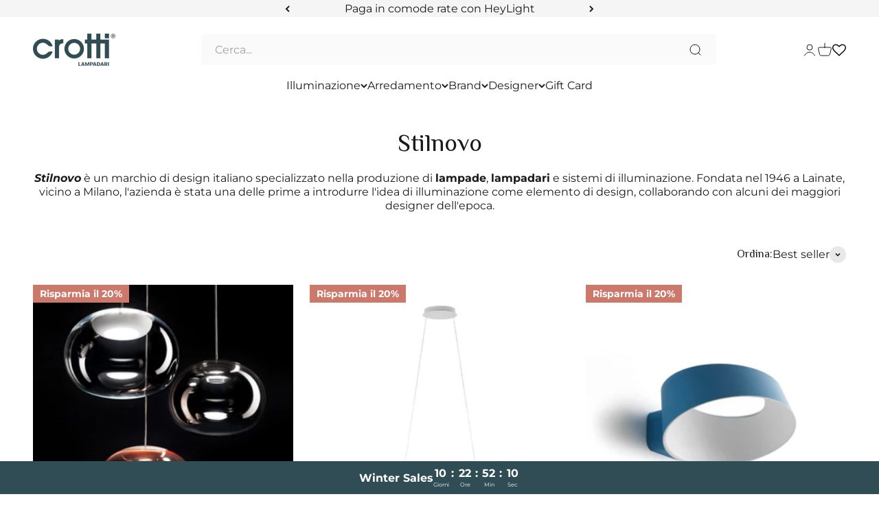

--- FILE ---
content_type: text/html; charset=utf-8
request_url: https://crottilampadari.it/collections/stilnovo
body_size: 74340
content:
<!doctype html>

<html class="no-js" lang="it" dir="ltr">
  <head>
    <meta charset="utf-8">
    <meta name="viewport" content="width=device-width, initial-scale=1.0, height=device-height, minimum-scale=1.0, maximum-scale=1.0">
    <meta name="theme-color" content="#fff">

   <!-- Google Tag Manager --> 
    <!-- <script>(function(w,d,s,l,i){w[l]=w[l]||[];w[l].push({'gtm.start':
      new Date().getTime(),event:'gtm.js'});var f=d.getElementsByTagName(s)[0],
      j=d.createElement(s),dl=l!='dataLayer'?'&l='+l:'';j.async=true;j.src=
      'https://www.googletagmanager.com/gtm.js?id='+i+dl;f.parentNode.insertBefore(j,f);
      })(window,document,'script','dataLayer','GTM-T63S2SR');</script> --> 
     <!-- End Google Tag Manager --> 

    <!-- Meta Pixel Code -->
      <!-- <script>
        !function(f,b,e,v,n,t,s)
        {if(f.fbq)return;n=f.fbq=function(){n.callMethod?
        n.callMethod.apply(n,arguments):n.queue.push(arguments)};
        if(!f._fbq)f._fbq=n;n.push=n;n.loaded=!0;n.version='2.0';
        n.queue=[];t=b.createElement(e);t.async=!0;
        t.src=v;s=b.getElementsByTagName(e)[0];
        s.parentNode.insertBefore(t,s)}(window, document,'script',
        'https://connect.facebook.net/en_US/fbevents.js');
        fbq('init', '705913674205740');
        fbq('track', 'PageView');
        </script>
        <noscript><img height="1" width="1" style="display:none"
        src="https://www.facebook.com/tr?id=705913674205740&ev=PageView&noscript=1"
        /></noscript> -->
      <!-- End Meta Pixel Code -->
    
  <!--  Codice verifica google merchant -->
    <meta name="google-site-verification" content="DhRqj0b05Te6mcghlrIrinwBSJAGXsRVqKBseRlBFCg" />
    <!-- Codice verifica google merchant -->

  <!--  verifica dominio Meta -->
    <meta name="facebook-domain-verification" content="p4z3xw5jyxch163j94v8dpzm33xm81" />
  <!-- End Verifica dominio meta -->
    
    
    <title>Stilnovo Lampade e Lampadari</title><meta name="description" content="Stilnovo è un marchio di design italiano specializzato nella produzione di lampade, lampadari e sistemi di illuminazione - Scopri il catalogo su Crotti."><link rel="canonical" href="https://crottilampadari.it/collections/stilnovo"><link rel="shortcut icon" href="//crottilampadari.it/cdn/shop/files/crotti-lampadari-favicon.webp?v=1677675739&width=96">
      <link rel="apple-touch-icon" href="//crottilampadari.it/cdn/shop/files/crotti-lampadari-favicon.webp?v=1677675739&width=180"><link rel="preconnect" href="https://cdn.shopify.com">
    <link rel="preconnect" href="https://fonts.shopifycdn.com" crossorigin>
    <link rel="dns-prefetch" href="https://productreviews.shopifycdn.com"><link rel="preload" href="//crottilampadari.it/cdn/fonts/montserrat/montserrat_n4.81949fa0ac9fd2021e16436151e8eaa539321637.woff2" as="font" type="font/woff2" crossorigin><link rel="preload" href="//crottilampadari.it/cdn/fonts/montserrat/montserrat_n4.81949fa0ac9fd2021e16436151e8eaa539321637.woff2" as="font" type="font/woff2" crossorigin><meta property="og:type" content="website">
  <meta property="og:title" content="Stilnovo"><meta property="og:image" content="http://crottilampadari.it/cdn/shop/collections/STILNOVOMEGAFONOlampadadatavololedcrottilampadari2.jpg?v=1733242620&width=2048">
  <meta property="og:image:secure_url" content="https://crottilampadari.it/cdn/shop/collections/STILNOVOMEGAFONOlampadadatavololedcrottilampadari2.jpg?v=1733242620&width=2048">
  <meta property="og:image:width" content="1400">
  <meta property="og:image:height" content="1400"><meta property="og:description" content="Stilnovo è un marchio di design italiano specializzato nella produzione di lampade, lampadari e sistemi di illuminazione - Scopri il catalogo su Crotti."><meta property="og:url" content="https://crottilampadari.it/collections/stilnovo">
<meta property="og:site_name" content="Crotti Lampadari"><meta name="twitter:card" content="summary"><meta name="twitter:title" content="Stilnovo">
  <meta name="twitter:description" content="Stilnovo è un marchio di design italiano specializzato nella produzione di lampade, lampadari e sistemi di illuminazione. Fondata nel 1946 a Lainate, vicino a Milano, l&#39;azienda è stata una delle prime a introdurre l&#39;idea di illuminazione come elemento di design, collaborando con alcuni dei maggiori designer dell&#39;epoca."><meta name="twitter:image" content="https://crottilampadari.it/cdn/shop/collections/STILNOVOMEGAFONOlampadadatavololedcrottilampadari2.jpg?crop=center&height=1200&v=1733242620&width=1200">
  <meta name="twitter:image:alt" content="Stilnovo">


  <script type="application/ld+json">
  {
    "@context": "https://schema.org",
    "@type": "BreadcrumbList",
  "itemListElement": [{
      "@type": "ListItem",
      "position": 1,
      "name": "Home",
      "item": "https://crottilampadari.it"
    },{
          "@type": "ListItem",
          "position": 2,
          "name": "Stilnovo",
          "item": "https://crottilampadari.it/collections/stilnovo"
        }]
  }
  </script>

<style>/* Typography (heading) */
  @font-face {
  font-family: Montserrat;
  font-weight: 400;
  font-style: normal;
  font-display: fallback;
  src: url("//crottilampadari.it/cdn/fonts/montserrat/montserrat_n4.81949fa0ac9fd2021e16436151e8eaa539321637.woff2") format("woff2"),
       url("//crottilampadari.it/cdn/fonts/montserrat/montserrat_n4.a6c632ca7b62da89c3594789ba828388aac693fe.woff") format("woff");
}

@font-face {
  font-family: Montserrat;
  font-weight: 400;
  font-style: italic;
  font-display: fallback;
  src: url("//crottilampadari.it/cdn/fonts/montserrat/montserrat_i4.5a4ea298b4789e064f62a29aafc18d41f09ae59b.woff2") format("woff2"),
       url("//crottilampadari.it/cdn/fonts/montserrat/montserrat_i4.072b5869c5e0ed5b9d2021e4c2af132e16681ad2.woff") format("woff");
}

/* Typography (body) */
  @font-face {
  font-family: Montserrat;
  font-weight: 400;
  font-style: normal;
  font-display: fallback;
  src: url("//crottilampadari.it/cdn/fonts/montserrat/montserrat_n4.81949fa0ac9fd2021e16436151e8eaa539321637.woff2") format("woff2"),
       url("//crottilampadari.it/cdn/fonts/montserrat/montserrat_n4.a6c632ca7b62da89c3594789ba828388aac693fe.woff") format("woff");
}

@font-face {
  font-family: Montserrat;
  font-weight: 400;
  font-style: italic;
  font-display: fallback;
  src: url("//crottilampadari.it/cdn/fonts/montserrat/montserrat_i4.5a4ea298b4789e064f62a29aafc18d41f09ae59b.woff2") format("woff2"),
       url("//crottilampadari.it/cdn/fonts/montserrat/montserrat_i4.072b5869c5e0ed5b9d2021e4c2af132e16681ad2.woff") format("woff");
}

@font-face {
  font-family: Montserrat;
  font-weight: 700;
  font-style: normal;
  font-display: fallback;
  src: url("//crottilampadari.it/cdn/fonts/montserrat/montserrat_n7.3c434e22befd5c18a6b4afadb1e3d77c128c7939.woff2") format("woff2"),
       url("//crottilampadari.it/cdn/fonts/montserrat/montserrat_n7.5d9fa6e2cae713c8fb539a9876489d86207fe957.woff") format("woff");
}

@font-face {
  font-family: Montserrat;
  font-weight: 700;
  font-style: italic;
  font-display: fallback;
  src: url("//crottilampadari.it/cdn/fonts/montserrat/montserrat_i7.a0d4a463df4f146567d871890ffb3c80408e7732.woff2") format("woff2"),
       url("//crottilampadari.it/cdn/fonts/montserrat/montserrat_i7.f6ec9f2a0681acc6f8152c40921d2a4d2e1a2c78.woff") format("woff");
}

:root {
    /**
     * ---------------------------------------------------------------------
     * SPACING VARIABLES
     *
     * We are using a spacing inspired from frameworks like Tailwind CSS.
     * ---------------------------------------------------------------------
     */
    --spacing-0-5: 0.125rem; /* 2px */
    --spacing-1: 0.25rem; /* 4px */
    --spacing-1-5: 0.375rem; /* 6px */
    --spacing-2: 0.5rem; /* 8px */
    --spacing-2-5: 0.625rem; /* 10px */
    --spacing-3: 0.75rem; /* 12px */
    --spacing-3-5: 0.875rem; /* 14px */
    --spacing-4: 1rem; /* 16px */
    --spacing-4-5: 1.125rem; /* 18px */
    --spacing-5: 1.25rem; /* 20px */
    --spacing-5-5: 1.375rem; /* 22px */
    --spacing-6: 1.5rem; /* 24px */
    --spacing-6-5: 1.625rem; /* 26px */
    --spacing-7: 1.75rem; /* 28px */
    --spacing-7-5: 1.875rem; /* 30px */
    --spacing-8: 2rem; /* 32px */
    --spacing-8-5: 2.125rem; /* 34px */
    --spacing-9: 2.25rem; /* 36px */
    --spacing-9-5: 2.375rem; /* 38px */
    --spacing-10: 2.5rem; /* 40px */
    --spacing-11: 2.75rem; /* 44px */
    --spacing-12: 3rem; /* 48px */
    --spacing-14: 3.5rem; /* 56px */
    --spacing-16: 4rem; /* 64px */
    --spacing-18: 4.5rem; /* 72px */
    --spacing-20: 5rem; /* 80px */
    --spacing-24: 6rem; /* 96px */
    --spacing-28: 7rem; /* 112px */
    --spacing-32: 8rem; /* 128px */
    --spacing-36: 9rem; /* 144px */
    --spacing-40: 10rem; /* 160px */
    --spacing-44: 11rem; /* 176px */
    --spacing-48: 12rem; /* 192px */
    --spacing-52: 13rem; /* 208px */
    --spacing-56: 14rem; /* 224px */
    --spacing-60: 15rem; /* 240px */
    --spacing-64: 16rem; /* 256px */
    --spacing-72: 18rem; /* 288px */
    --spacing-80: 20rem; /* 320px */
    --spacing-96: 24rem; /* 384px */

    /* Container */
    --container-max-width: 1600px;
    --container-narrow-max-width: 1350px;
    --container-gutter: var(--spacing-5);
    --section-outer-spacing-block: var(--spacing-12);
    --section-inner-max-spacing-block: var(--spacing-10);
    --section-inner-spacing-inline: var(--container-gutter);
    --section-stack-spacing-block: var(--spacing-8);

    /* Grid gutter */
    --grid-gutter: var(--spacing-5);

    /* Product list settings */
    --product-list-row-gap: var(--spacing-8);
    --product-list-column-gap: var(--grid-gutter);

    /* Form settings */
    --input-gap: var(--spacing-2);
    --input-height: 2.625rem;
    --input-padding-inline: var(--spacing-4);

    /* Other sizes */
    --sticky-area-height: calc(var(--sticky-announcement-bar-enabled, 0) * var(--announcement-bar-height, 0px) + var(--sticky-header-enabled, 0) * var(--header-height, 0px));

    /* RTL support */
    --transform-logical-flip: 1;
    --transform-origin-start: left;
    --transform-origin-end: right;

    /**
     * ---------------------------------------------------------------------
     * TYPOGRAPHY
     * ---------------------------------------------------------------------
     */

    /* Font properties */
    --heading-font-family: Montserrat, sans-serif;
    --heading-font-weight: 400;
    --heading-font-style: normal;
    --heading-text-transform: normal;
    --heading-letter-spacing: -0.02em;
    --text-font-family: Montserrat, sans-serif;
    --text-font-weight: 400;
    --text-font-style: normal;
    --text-letter-spacing: 0.0em;

    /* Font sizes */
    --text-h0: 2.75rem;
    --text-h1: 2rem;
    --text-h2: 1.75rem;
    --text-h3: 1.375rem;
    --text-h4: 1.125rem;
    --text-h5: 1.125rem;
    --text-h6: 1rem;
    --text-xs: 0.6875rem;
    --text-sm: 0.75rem;
    --text-base: 0.875rem;
    --text-lg: 1.125rem;

    /**
     * ---------------------------------------------------------------------
     * COLORS
     * ---------------------------------------------------------------------
     */

    /* Color settings */--accent: 204 121 107;
    --text-primary: 26 26 26;
    --background-primary: 255 255 255;
    --dialog-background: 255 255 255;
    --border-color: var(--text-color, var(--text-primary)) / 0.12;

    /* Button colors */
    --button-background-primary: 204 121 107;
    --button-text-primary: 240 240 240;
    --button-background-secondary: 255 255 255;
    --button-text-secondary: 204 121 107;

    /* Status colors */
    --success-background: 224 244 232;
    --success-text: 0 163 65;
    --warning-background: 255 246 233;
    --warning-text: 255 183 74;
    --error-background: 254 231 231;
    --error-text: 248 58 58;

    /* Product colors */
    --on-sale-text: 204 121 107;
    --on-sale-badge-background: 204 121 107;
    --on-sale-badge-text: 255 255 255;
    --sold-out-badge-background: 0 0 0;
    --sold-out-badge-text: 255 255 255;
    --primary-badge-background: 128 60 238;
    --primary-badge-text: 255 255 255;
    --star-color: 255 183 74;
    --product-card-background: 255 255 255;
    --product-card-text: 26 26 26;

    /* Header colors */
    --header-background: 255 255 255;
    --header-text: 26 26 26;

    /* Footer colors */
    --footer-background: 255 255 255;
    --footer-text: 0 0 0;

    /* Rounded variables (used for border radius) */
    --rounded-xs: 0.0rem;
    --rounded-sm: 0.0rem;
    --rounded: 0.0rem;
    --rounded-lg: 0.0rem;
    --rounded-full: 9999px;

    --rounded-button: 0.0rem;
    --rounded-input: 0.0rem;

    /* Box shadow */
    --shadow-sm: 0 2px 8px rgb(var(--text-primary) / 0.1);
    --shadow: 0 5px 15px rgb(var(--text-primary) / 0.1);
    --shadow-md: 0 5px 30px rgb(var(--text-primary) / 0.1);
    --shadow-block: 0px 18px 50px rgb(var(--text-primary) / 0.1);

    /**
     * ---------------------------------------------------------------------
     * OTHER
     * ---------------------------------------------------------------------
     */

    --cursor-close-svg-url: url(//crottilampadari.it/cdn/shop/t/21/assets/cursor-close.svg?v=147174565022153725511713260128);
    --cursor-zoom-in-svg-url: url(//crottilampadari.it/cdn/shop/t/21/assets/cursor-zoom-in.svg?v=154953035094101115921713260128);
    --cursor-zoom-out-svg-url: url(//crottilampadari.it/cdn/shop/t/21/assets/cursor-zoom-out.svg?v=16155520337305705181713260128);
    --checkmark-svg-url: url(//crottilampadari.it/cdn/shop/t/21/assets/checkmark.svg?v=129929636314031795791713260128);
  }

  [dir="rtl"]:root {
    /* RTL support */
    --transform-logical-flip: -1;
    --transform-origin-start: right;
    --transform-origin-end: left;
  }

  @media screen and (min-width: 700px) {
    :root {
      /* Typography (font size) */
      --text-h0: 3.5rem;
      --text-h1: 2.5rem;
      --text-h2: 2rem;
      --text-h3: 1.625rem;
      --text-h4: 1.375rem;
      --text-h5: 1.125rem;
      --text-h6: 1rem;

      --text-xs: 0.75rem;
      --text-sm: 0.875rem;
      --text-base: 1.0rem;
      --text-lg: 1.25rem;

      /* Spacing */
      --container-gutter: 2rem;
      --section-outer-spacing-block: var(--spacing-16);
      --section-inner-max-spacing-block: var(--spacing-12);
      --section-inner-spacing-inline: var(--spacing-10);
      --section-stack-spacing-block: var(--spacing-12);

      /* Grid gutter */
      --grid-gutter: var(--spacing-6);

      /* Product list settings */
      --product-list-row-gap: var(--spacing-12);

      /* Form settings */
      --input-gap: 1rem;
      --input-height: 3.125rem;
      --input-padding-inline: var(--spacing-5);
    }
  }

  @media screen and (min-width: 1000px) {
    :root {
      /* Spacing settings */
      --container-gutter: var(--spacing-12);
      --section-outer-spacing-block: var(--spacing-18);
      --section-inner-max-spacing-block: var(--spacing-16);
      --section-inner-spacing-inline: var(--spacing-12);
      --section-stack-spacing-block: var(--spacing-12);
    }
  }

  @media screen and (min-width: 1150px) {
    :root {
      /* Spacing settings */
      --container-gutter: var(--spacing-12);
      --section-outer-spacing-block: var(--spacing-20);
      --section-inner-max-spacing-block: var(--spacing-16);
      --section-inner-spacing-inline: var(--spacing-12);
      --section-stack-spacing-block: var(--spacing-12);
    }
  }

  @media screen and (min-width: 1400px) {
    :root {
      /* Typography (font size) */
      --text-h0: 4.5rem;
      --text-h1: 3.5rem;
      --text-h2: 2.75rem;
      --text-h3: 2rem;
      --text-h4: 1.75rem;
      --text-h5: 1.375rem;
      --text-h6: 1.25rem;

      --section-outer-spacing-block: var(--spacing-24);
      --section-inner-max-spacing-block: var(--spacing-18);
      --section-inner-spacing-inline: var(--spacing-14);
    }
  }

  @media screen and (min-width: 1600px) {
    :root {
      --section-outer-spacing-block: var(--spacing-24);
      --section-inner-max-spacing-block: var(--spacing-20);
      --section-inner-spacing-inline: var(--spacing-16);
    }
  }

  /**
   * ---------------------------------------------------------------------
   * LIQUID DEPENDANT CSS
   *
   * Our main CSS is Liquid free, but some very specific features depend on
   * theme settings, so we have them here
   * ---------------------------------------------------------------------
   */@media screen and (pointer: fine) {
        .button:not([disabled]):hover, .btn:not([disabled]):hover, .shopify-payment-button__button--unbranded:not([disabled]):hover {
          --button-background-opacity: 0.85;
        }

        .button--subdued:not([disabled]):hover {
          --button-background: var(--text-color) / .05 !important;
        }
      }</style><script>
  document.documentElement.classList.replace('no-js', 'js');

  // This allows to expose several variables to the global scope, to be used in scripts
  window.themeVariables = {
    settings: {
      showPageTransition: true,
      headingApparition: "none",
      pageType: "collection",
      moneyFormat: "€{{amount_with_comma_separator}}",
      moneyWithCurrencyFormat: "€{{amount_with_comma_separator}} EUR",
      currencyCodeEnabled: false,
      cartType: "drawer",
      showDiscount: true,
      discountMode: "percentage"
    },

    strings: {
      accessibilityClose: "Chiudi",
      accessibilityNext: "Successivo",
      accessibilityPrevious: "Precedente",
      addToCartButton: "Aggiungi al carrello",
      soldOutButton: "Esaurito",
      preOrderButton: "Pre-ordina",
      unavailableButton: "Non disponibile",
      closeGallery: "Chiudi galleria immagini",
      zoomGallery: "Ingrandisci immagine",
      errorGallery: "L\u0026#39;immagine non può essere caricata",
      soldOutBadge: "Esaurito",
      discountBadge: "Risparmia @@",
      sku: "SKU:",
      searchNoResults: "Non sono stati trovati risultati per \u0026quot;{{ terms }}\u0026quot;",
      addOrderNote: "Aggiungi una nota all\u0026#39;ordine",
      editOrderNote: "Modifica nota dell\u0026#39;ordine",
      shippingEstimatorNoResults: "Siamo spiacenti, non spediamo nella tua zona.",
      shippingEstimatorOneResult: "1 opzione spedizione disponibile per il tuo indirizzo:",
      shippingEstimatorMultipleResults: "Multiple opzioni spedizione disponibili per il tuo indirizzo:",
      shippingEstimatorError: "C\u0026#39;è stato un errore nel calcolo delle opzioni spedizione:"
    },

    breakpoints: {
      'sm': 'screen and (min-width: 700px)',
      'md': 'screen and (min-width: 1000px)',
      'lg': 'screen and (min-width: 1150px)',
      'xl': 'screen and (min-width: 1400px)',

      'sm-max': 'screen and (max-width: 699px)',
      'md-max': 'screen and (max-width: 999px)',
      'lg-max': 'screen and (max-width: 1149px)',
      'xl-max': 'screen and (max-width: 1399px)'
    }
  };window.addEventListener('DOMContentLoaded', () => {
      const isReloaded = (window.performance.navigation && window.performance.navigation.type === 1) || window.performance.getEntriesByType('navigation').map((nav) => nav.type).includes('reload');

      if ('animate' in document.documentElement && window.matchMedia('(prefers-reduced-motion: no-preference)').matches && document.referrer.includes(location.host) && !isReloaded) {
        document.body.animate({opacity: [0, 1]}, {duration: 115, fill: 'forwards'});
      }
    });

    window.addEventListener('pageshow', (event) => {
      document.body.classList.remove('page-transition');

      if (event.persisted) {
        document.body.animate({opacity: [0, 1]}, {duration: 0, fill: 'forwards'});
      }
    });// For detecting native share
  document.documentElement.classList.add(`native-share--${navigator.share ? 'enabled' : 'disabled'}`);</script><script type="module" src="//crottilampadari.it/cdn/shop/t/21/assets/vendor.min.js?v=161072099565793977701713260128"></script>
    <script type="module" src="//crottilampadari.it/cdn/shop/t/21/assets/theme.js?v=95095052133706987471713260401"></script>
    <script type="module" src="//crottilampadari.it/cdn/shop/t/21/assets/sections.js?v=175809541443546011761713263245"></script>

<script>window.performance && window.performance.mark && window.performance.mark('shopify.content_for_header.start');</script><meta name="facebook-domain-verification" content="p4z3xw5jyxch163j94v8dpzm33xm81">
<meta name="google-site-verification" content="FiPjxLsmzAYT5b_XMv4H0EcYmtegoYCutJhoWrD8DKw">
<meta id="shopify-digital-wallet" name="shopify-digital-wallet" content="/72610021656/digital_wallets/dialog">
<meta name="shopify-checkout-api-token" content="0494a1736aa9410046908adb417a1844">
<link rel="alternate" type="application/atom+xml" title="Feed" href="/collections/stilnovo.atom" />
<link rel="next" href="/collections/stilnovo?page=2">
<link rel="alternate" type="application/json+oembed" href="https://crottilampadari.it/collections/stilnovo.oembed">
<script async="async" src="/checkouts/internal/preloads.js?locale=it-IT"></script>
<link rel="preconnect" href="https://shop.app" crossorigin="anonymous">
<script async="async" src="https://shop.app/checkouts/internal/preloads.js?locale=it-IT&shop_id=72610021656" crossorigin="anonymous"></script>
<script id="apple-pay-shop-capabilities" type="application/json">{"shopId":72610021656,"countryCode":"IT","currencyCode":"EUR","merchantCapabilities":["supports3DS"],"merchantId":"gid:\/\/shopify\/Shop\/72610021656","merchantName":"Crotti Lampadari","requiredBillingContactFields":["postalAddress","email","phone"],"requiredShippingContactFields":["postalAddress","email","phone"],"shippingType":"shipping","supportedNetworks":["visa","maestro","masterCard","amex"],"total":{"type":"pending","label":"Crotti Lampadari","amount":"1.00"},"shopifyPaymentsEnabled":true,"supportsSubscriptions":true}</script>
<script id="shopify-features" type="application/json">{"accessToken":"0494a1736aa9410046908adb417a1844","betas":["rich-media-storefront-analytics"],"domain":"crottilampadari.it","predictiveSearch":true,"shopId":72610021656,"locale":"it"}</script>
<script>var Shopify = Shopify || {};
Shopify.shop = "crotti-lampadari-1.myshopify.com";
Shopify.locale = "it";
Shopify.currency = {"active":"EUR","rate":"1.0"};
Shopify.country = "IT";
Shopify.theme = {"name":"Crotti Lampadari","id":160387563847,"schema_name":"Impact","schema_version":"4.0.3","theme_store_id":1190,"role":"main"};
Shopify.theme.handle = "null";
Shopify.theme.style = {"id":null,"handle":null};
Shopify.cdnHost = "crottilampadari.it/cdn";
Shopify.routes = Shopify.routes || {};
Shopify.routes.root = "/";</script>
<script type="module">!function(o){(o.Shopify=o.Shopify||{}).modules=!0}(window);</script>
<script>!function(o){function n(){var o=[];function n(){o.push(Array.prototype.slice.apply(arguments))}return n.q=o,n}var t=o.Shopify=o.Shopify||{};t.loadFeatures=n(),t.autoloadFeatures=n()}(window);</script>
<script>
  window.ShopifyPay = window.ShopifyPay || {};
  window.ShopifyPay.apiHost = "shop.app\/pay";
  window.ShopifyPay.redirectState = null;
</script>
<script id="shop-js-analytics" type="application/json">{"pageType":"collection"}</script>
<script defer="defer" async type="module" src="//crottilampadari.it/cdn/shopifycloud/shop-js/modules/v2/client.init-shop-cart-sync_DBkBYU4u.it.esm.js"></script>
<script defer="defer" async type="module" src="//crottilampadari.it/cdn/shopifycloud/shop-js/modules/v2/chunk.common_Bivs4Di_.esm.js"></script>
<script type="module">
  await import("//crottilampadari.it/cdn/shopifycloud/shop-js/modules/v2/client.init-shop-cart-sync_DBkBYU4u.it.esm.js");
await import("//crottilampadari.it/cdn/shopifycloud/shop-js/modules/v2/chunk.common_Bivs4Di_.esm.js");

  window.Shopify.SignInWithShop?.initShopCartSync?.({"fedCMEnabled":true,"windoidEnabled":true});

</script>
<script>
  window.Shopify = window.Shopify || {};
  if (!window.Shopify.featureAssets) window.Shopify.featureAssets = {};
  window.Shopify.featureAssets['shop-js'] = {"shop-cart-sync":["modules/v2/client.shop-cart-sync_DRwX6nDW.it.esm.js","modules/v2/chunk.common_Bivs4Di_.esm.js"],"init-fed-cm":["modules/v2/client.init-fed-cm_BuvK7TtG.it.esm.js","modules/v2/chunk.common_Bivs4Di_.esm.js"],"init-windoid":["modules/v2/client.init-windoid_DIfIlX9n.it.esm.js","modules/v2/chunk.common_Bivs4Di_.esm.js"],"shop-cash-offers":["modules/v2/client.shop-cash-offers_DH2AMOrM.it.esm.js","modules/v2/chunk.common_Bivs4Di_.esm.js","modules/v2/chunk.modal_6w1UtILY.esm.js"],"shop-button":["modules/v2/client.shop-button_BWU4Ej2I.it.esm.js","modules/v2/chunk.common_Bivs4Di_.esm.js"],"init-shop-email-lookup-coordinator":["modules/v2/client.init-shop-email-lookup-coordinator_CTqdooTa.it.esm.js","modules/v2/chunk.common_Bivs4Di_.esm.js"],"shop-toast-manager":["modules/v2/client.shop-toast-manager_Bf_Cko8v.it.esm.js","modules/v2/chunk.common_Bivs4Di_.esm.js"],"shop-login-button":["modules/v2/client.shop-login-button_D0BCYDhI.it.esm.js","modules/v2/chunk.common_Bivs4Di_.esm.js","modules/v2/chunk.modal_6w1UtILY.esm.js"],"avatar":["modules/v2/client.avatar_BTnouDA3.it.esm.js"],"init-shop-cart-sync":["modules/v2/client.init-shop-cart-sync_DBkBYU4u.it.esm.js","modules/v2/chunk.common_Bivs4Di_.esm.js"],"pay-button":["modules/v2/client.pay-button_s5RWRwDl.it.esm.js","modules/v2/chunk.common_Bivs4Di_.esm.js"],"init-shop-for-new-customer-accounts":["modules/v2/client.init-shop-for-new-customer-accounts_COah5pzV.it.esm.js","modules/v2/client.shop-login-button_D0BCYDhI.it.esm.js","modules/v2/chunk.common_Bivs4Di_.esm.js","modules/v2/chunk.modal_6w1UtILY.esm.js"],"init-customer-accounts-sign-up":["modules/v2/client.init-customer-accounts-sign-up_BLOO4MoV.it.esm.js","modules/v2/client.shop-login-button_D0BCYDhI.it.esm.js","modules/v2/chunk.common_Bivs4Di_.esm.js","modules/v2/chunk.modal_6w1UtILY.esm.js"],"shop-follow-button":["modules/v2/client.shop-follow-button_DYPtBXlp.it.esm.js","modules/v2/chunk.common_Bivs4Di_.esm.js","modules/v2/chunk.modal_6w1UtILY.esm.js"],"checkout-modal":["modules/v2/client.checkout-modal_C7xF1TCw.it.esm.js","modules/v2/chunk.common_Bivs4Di_.esm.js","modules/v2/chunk.modal_6w1UtILY.esm.js"],"init-customer-accounts":["modules/v2/client.init-customer-accounts_DWzouIcw.it.esm.js","modules/v2/client.shop-login-button_D0BCYDhI.it.esm.js","modules/v2/chunk.common_Bivs4Di_.esm.js","modules/v2/chunk.modal_6w1UtILY.esm.js"],"lead-capture":["modules/v2/client.lead-capture_fXpMUDiq.it.esm.js","modules/v2/chunk.common_Bivs4Di_.esm.js","modules/v2/chunk.modal_6w1UtILY.esm.js"],"shop-login":["modules/v2/client.shop-login_DG4QDlwr.it.esm.js","modules/v2/chunk.common_Bivs4Di_.esm.js","modules/v2/chunk.modal_6w1UtILY.esm.js"],"payment-terms":["modules/v2/client.payment-terms_Bm6b8FRY.it.esm.js","modules/v2/chunk.common_Bivs4Di_.esm.js","modules/v2/chunk.modal_6w1UtILY.esm.js"]};
</script>
<script>(function() {
  var isLoaded = false;
  function asyncLoad() {
    if (isLoaded) return;
    isLoaded = true;
    var urls = ["https:\/\/cdn.shopify.com\/s\/files\/1\/0033\/3538\/9233\/files\/pushdaddy_a2.js?shop=crotti-lampadari-1.myshopify.com","https:\/\/static.klaviyo.com\/onsite\/js\/klaviyo.js?company_id=W6RBuW\u0026shop=crotti-lampadari-1.myshopify.com","https:\/\/cdn.shopify.com\/s\/files\/1\/0726\/1002\/1656\/t\/2\/assets\/globo.filter.init.js?shop=crotti-lampadari-1.myshopify.com","https:\/\/dr4qe3ddw9y32.cloudfront.net\/awin-shopify-integration-code.js?aid=72485\u0026v=shopifyApp_5.1.6\u0026ts=1745827221229\u0026shop=crotti-lampadari-1.myshopify.com","https:\/\/cdn.shopify.com\/s\/files\/1\/0033\/3538\/9233\/files\/pushdaddy_a7_livechat1_new2.js?v=1707659950\u0026shop=crotti-lampadari-1.myshopify.com","\/\/www.powr.io\/powr.js?powr-token=crotti-lampadari-1.myshopify.com\u0026external-type=shopify\u0026shop=crotti-lampadari-1.myshopify.com","https:\/\/ecommplugins-scripts.trustpilot.com\/v2.1\/js\/header.min.js?settings=eyJrZXkiOiJTMEQ1SGF0QlBvZEdoakpuIiwicyI6Im5vbmUifQ==\u0026shop=crotti-lampadari-1.myshopify.com","https:\/\/ecommplugins-scripts.trustpilot.com\/v2.1\/js\/success.min.js?settings=eyJrZXkiOiJTMEQ1SGF0QlBvZEdoakpuIiwicyI6Im5vbmUiLCJ0IjpbIm9yZGVycy9mdWxmaWxsZWQiXSwidiI6IiIsImEiOiIifQ==\u0026shop=crotti-lampadari-1.myshopify.com","https:\/\/ecommplugins-trustboxsettings.trustpilot.com\/crotti-lampadari-1.myshopify.com.js?settings=1747219393379\u0026shop=crotti-lampadari-1.myshopify.com"];
    for (var i = 0; i < urls.length; i++) {
      var s = document.createElement('script');
      s.type = 'text/javascript';
      s.async = true;
      s.src = urls[i];
      var x = document.getElementsByTagName('script')[0];
      x.parentNode.insertBefore(s, x);
    }
  };
  if(window.attachEvent) {
    window.attachEvent('onload', asyncLoad);
  } else {
    window.addEventListener('load', asyncLoad, false);
  }
})();</script>
<script id="__st">var __st={"a":72610021656,"offset":3600,"reqid":"aceb9008-df6e-45b1-9692-f5a7abba8ccc-1768903362","pageurl":"crottilampadari.it\/collections\/stilnovo","u":"62f756d3002c","p":"collection","rtyp":"collection","rid":439257661720};</script>
<script>window.ShopifyPaypalV4VisibilityTracking = true;</script>
<script id="captcha-bootstrap">!function(){'use strict';const t='contact',e='account',n='new_comment',o=[[t,t],['blogs',n],['comments',n],[t,'customer']],c=[[e,'customer_login'],[e,'guest_login'],[e,'recover_customer_password'],[e,'create_customer']],r=t=>t.map((([t,e])=>`form[action*='/${t}']:not([data-nocaptcha='true']) input[name='form_type'][value='${e}']`)).join(','),a=t=>()=>t?[...document.querySelectorAll(t)].map((t=>t.form)):[];function s(){const t=[...o],e=r(t);return a(e)}const i='password',u='form_key',d=['recaptcha-v3-token','g-recaptcha-response','h-captcha-response',i],f=()=>{try{return window.sessionStorage}catch{return}},m='__shopify_v',_=t=>t.elements[u];function p(t,e,n=!1){try{const o=window.sessionStorage,c=JSON.parse(o.getItem(e)),{data:r}=function(t){const{data:e,action:n}=t;return t[m]||n?{data:e,action:n}:{data:t,action:n}}(c);for(const[e,n]of Object.entries(r))t.elements[e]&&(t.elements[e].value=n);n&&o.removeItem(e)}catch(o){console.error('form repopulation failed',{error:o})}}const l='form_type',E='cptcha';function T(t){t.dataset[E]=!0}const w=window,h=w.document,L='Shopify',v='ce_forms',y='captcha';let A=!1;((t,e)=>{const n=(g='f06e6c50-85a8-45c8-87d0-21a2b65856fe',I='https://cdn.shopify.com/shopifycloud/storefront-forms-hcaptcha/ce_storefront_forms_captcha_hcaptcha.v1.5.2.iife.js',D={infoText:'Protetto da hCaptcha',privacyText:'Privacy',termsText:'Termini'},(t,e,n)=>{const o=w[L][v],c=o.bindForm;if(c)return c(t,g,e,D).then(n);var r;o.q.push([[t,g,e,D],n]),r=I,A||(h.body.append(Object.assign(h.createElement('script'),{id:'captcha-provider',async:!0,src:r})),A=!0)});var g,I,D;w[L]=w[L]||{},w[L][v]=w[L][v]||{},w[L][v].q=[],w[L][y]=w[L][y]||{},w[L][y].protect=function(t,e){n(t,void 0,e),T(t)},Object.freeze(w[L][y]),function(t,e,n,w,h,L){const[v,y,A,g]=function(t,e,n){const i=e?o:[],u=t?c:[],d=[...i,...u],f=r(d),m=r(i),_=r(d.filter((([t,e])=>n.includes(e))));return[a(f),a(m),a(_),s()]}(w,h,L),I=t=>{const e=t.target;return e instanceof HTMLFormElement?e:e&&e.form},D=t=>v().includes(t);t.addEventListener('submit',(t=>{const e=I(t);if(!e)return;const n=D(e)&&!e.dataset.hcaptchaBound&&!e.dataset.recaptchaBound,o=_(e),c=g().includes(e)&&(!o||!o.value);(n||c)&&t.preventDefault(),c&&!n&&(function(t){try{if(!f())return;!function(t){const e=f();if(!e)return;const n=_(t);if(!n)return;const o=n.value;o&&e.removeItem(o)}(t);const e=Array.from(Array(32),(()=>Math.random().toString(36)[2])).join('');!function(t,e){_(t)||t.append(Object.assign(document.createElement('input'),{type:'hidden',name:u})),t.elements[u].value=e}(t,e),function(t,e){const n=f();if(!n)return;const o=[...t.querySelectorAll(`input[type='${i}']`)].map((({name:t})=>t)),c=[...d,...o],r={};for(const[a,s]of new FormData(t).entries())c.includes(a)||(r[a]=s);n.setItem(e,JSON.stringify({[m]:1,action:t.action,data:r}))}(t,e)}catch(e){console.error('failed to persist form',e)}}(e),e.submit())}));const S=(t,e)=>{t&&!t.dataset[E]&&(n(t,e.some((e=>e===t))),T(t))};for(const o of['focusin','change'])t.addEventListener(o,(t=>{const e=I(t);D(e)&&S(e,y())}));const B=e.get('form_key'),M=e.get(l),P=B&&M;t.addEventListener('DOMContentLoaded',(()=>{const t=y();if(P)for(const e of t)e.elements[l].value===M&&p(e,B);[...new Set([...A(),...v().filter((t=>'true'===t.dataset.shopifyCaptcha))])].forEach((e=>S(e,t)))}))}(h,new URLSearchParams(w.location.search),n,t,e,['guest_login'])})(!0,!0)}();</script>
<script integrity="sha256-4kQ18oKyAcykRKYeNunJcIwy7WH5gtpwJnB7kiuLZ1E=" data-source-attribution="shopify.loadfeatures" defer="defer" src="//crottilampadari.it/cdn/shopifycloud/storefront/assets/storefront/load_feature-a0a9edcb.js" crossorigin="anonymous"></script>
<script crossorigin="anonymous" defer="defer" src="//crottilampadari.it/cdn/shopifycloud/storefront/assets/shopify_pay/storefront-65b4c6d7.js?v=20250812"></script>
<script data-source-attribution="shopify.dynamic_checkout.dynamic.init">var Shopify=Shopify||{};Shopify.PaymentButton=Shopify.PaymentButton||{isStorefrontPortableWallets:!0,init:function(){window.Shopify.PaymentButton.init=function(){};var t=document.createElement("script");t.src="https://crottilampadari.it/cdn/shopifycloud/portable-wallets/latest/portable-wallets.it.js",t.type="module",document.head.appendChild(t)}};
</script>
<script data-source-attribution="shopify.dynamic_checkout.buyer_consent">
  function portableWalletsHideBuyerConsent(e){var t=document.getElementById("shopify-buyer-consent"),n=document.getElementById("shopify-subscription-policy-button");t&&n&&(t.classList.add("hidden"),t.setAttribute("aria-hidden","true"),n.removeEventListener("click",e))}function portableWalletsShowBuyerConsent(e){var t=document.getElementById("shopify-buyer-consent"),n=document.getElementById("shopify-subscription-policy-button");t&&n&&(t.classList.remove("hidden"),t.removeAttribute("aria-hidden"),n.addEventListener("click",e))}window.Shopify?.PaymentButton&&(window.Shopify.PaymentButton.hideBuyerConsent=portableWalletsHideBuyerConsent,window.Shopify.PaymentButton.showBuyerConsent=portableWalletsShowBuyerConsent);
</script>
<script data-source-attribution="shopify.dynamic_checkout.cart.bootstrap">document.addEventListener("DOMContentLoaded",(function(){function t(){return document.querySelector("shopify-accelerated-checkout-cart, shopify-accelerated-checkout")}if(t())Shopify.PaymentButton.init();else{new MutationObserver((function(e,n){t()&&(Shopify.PaymentButton.init(),n.disconnect())})).observe(document.body,{childList:!0,subtree:!0})}}));
</script>
<link id="shopify-accelerated-checkout-styles" rel="stylesheet" media="screen" href="https://crottilampadari.it/cdn/shopifycloud/portable-wallets/latest/accelerated-checkout-backwards-compat.css" crossorigin="anonymous">
<style id="shopify-accelerated-checkout-cart">
        #shopify-buyer-consent {
  margin-top: 1em;
  display: inline-block;
  width: 100%;
}

#shopify-buyer-consent.hidden {
  display: none;
}

#shopify-subscription-policy-button {
  background: none;
  border: none;
  padding: 0;
  text-decoration: underline;
  font-size: inherit;
  cursor: pointer;
}

#shopify-subscription-policy-button::before {
  box-shadow: none;
}

      </style>

<script>window.performance && window.performance.mark && window.performance.mark('shopify.content_for_header.end');</script>
<link href="//crottilampadari.it/cdn/shop/t/21/assets/theme.css?v=57312962697642638161759346428" rel="stylesheet" type="text/css" media="all" /><link rel="preconnect" href="https://fonts.googleapis.com">
<link rel="preconnect" href="https://fonts.gstatic.com" crossorigin>
<link href="https://fonts.googleapis.com/css2?family=Philosopher:ital,wght@0,400;0,700;1,400;1,700&display=swap" rel="stylesheet">

    <!-- Font Philosopher -->
  <style>
  @import url('https://fonts.googleapis.com/css2?family=Philosopher:ital,wght@0,400;0,700;1,400;1,700&display=swap');
</style><style>.hc-sale-tag{z-index:2;display:inline-block;width:auto;height:26px;background:#fb485e;position:absolute!important;left:0;top:0;color:#fff;font-size:14px;font-weight:700;line-height:26px;padding:0 10px;}.hc-sale-tag{background:#cc796b!important;color:#ffffff!important;}.hc-sale-tag span{color:#ffffff!important}.hc-sale-tag::before {
    content: "Risparmia il ";}  /* Adds the prefix text */
product-gallery .hc-sale-tag{display:none!important}</style><script>document.addEventListener("DOMContentLoaded",function(){"undefined"!=typeof hcVariants&&function(e){function t(e,t,a){return function(){if(a)return t.apply(this,arguments),e.apply(this,arguments);var n=e.apply(this,arguments);return t.apply(this,arguments),n}}var a=null;function n(){var t=window.location.search.replace(/.*variant=(\d+).*/,"$1");t&&t!=a&&(a=t,e(t))}window.history.pushState=t(history.pushState,n),window.history.replaceState=t(history.replaceState,n),window.addEventListener("popstate",n)}(function(e){let t=null;for(var a=0;a<hcVariants.length;a++)if(hcVariants[a].id==e){t=hcVariants[a];var n=document.querySelectorAll(".hc-product-page.hc-sale-tag");if(t.compare_at_price&&t.compare_at_price>t.price){var r=100*(t.compare_at_price-t.price)/t.compare_at_price;if(null!=r)for(a=0;a<n.length;a++)n[a].childNodes[0].textContent=r.toFixed(0)+"%",n[a].style.display="block";else for(a=0;a<n.length;a++)n[a].style.display="none"}else for(a=0;a<n.length;a++)n[a].style.display="none";break}})});</script>
  <!-- BEGIN app block: shopify://apps/klaviyo-email-marketing-sms/blocks/klaviyo-onsite-embed/2632fe16-c075-4321-a88b-50b567f42507 -->












  <script async src="https://static.klaviyo.com/onsite/js/W6RBuW/klaviyo.js?company_id=W6RBuW"></script>
  <script>!function(){if(!window.klaviyo){window._klOnsite=window._klOnsite||[];try{window.klaviyo=new Proxy({},{get:function(n,i){return"push"===i?function(){var n;(n=window._klOnsite).push.apply(n,arguments)}:function(){for(var n=arguments.length,o=new Array(n),w=0;w<n;w++)o[w]=arguments[w];var t="function"==typeof o[o.length-1]?o.pop():void 0,e=new Promise((function(n){window._klOnsite.push([i].concat(o,[function(i){t&&t(i),n(i)}]))}));return e}}})}catch(n){window.klaviyo=window.klaviyo||[],window.klaviyo.push=function(){var n;(n=window._klOnsite).push.apply(n,arguments)}}}}();</script>

  




  <script>
    window.klaviyoReviewsProductDesignMode = false
  </script>







<!-- END app block --><!-- BEGIN app block: shopify://apps/hulk-form-builder/blocks/app-embed/b6b8dd14-356b-4725-a4ed-77232212b3c3 --><!-- BEGIN app snippet: hulkapps-formbuilder-theme-ext --><script type="text/javascript">
  
  if (typeof window.formbuilder_customer != "object") {
        window.formbuilder_customer = {}
  }

  window.hulkFormBuilder = {
    form_data: {},
    shop_data: {"shop_gQW9rgOamO3HTYaXQ931uA":{"shop_uuid":"gQW9rgOamO3HTYaXQ931uA","shop_timezone":"Europe\/Rome","shop_id":104953,"shop_is_after_submit_enabled":true,"shop_shopify_plan":"Basic","shop_shopify_domain":"crotti-lampadari-1.myshopify.com","shop_created_at":"2024-04-15T07:59:15.161-05:00","is_skip_metafield":false,"shop_deleted":false,"shop_disabled":false}},
    settings_data: {"shop_settings":{"shop_customise_msgs":[],"default_customise_msgs":{"is_required":"is required","thank_you":"Thank you! The form was submitted successfully.","processing":"Processing...","valid_data":"Please provide valid data","valid_email":"Provide valid email format","valid_tags":"HTML Tags are not allowed","valid_phone":"Provide valid phone number","valid_captcha":"Please provide valid captcha response","valid_url":"Provide valid URL","only_number_alloud":"Provide valid number in","number_less":"must be less than","number_more":"must be more than","image_must_less":"Image must be less than 20MB","image_number":"Images allowed","image_extension":"Invalid extension! Please provide image file","error_image_upload":"Error in image upload. Please try again.","error_file_upload":"Error in file upload. Please try again.","your_response":"Your response","error_form_submit":"Error occur.Please try again after sometime.","email_submitted":"Form with this email is already submitted","invalid_email_by_zerobounce":"The email address you entered appears to be invalid. Please check it and try again.","download_file":"Download file","card_details_invalid":"Your card details are invalid","card_details":"Card details","please_enter_card_details":"Please enter card details","card_number":"Card number","exp_mm":"Exp MM","exp_yy":"Exp YY","crd_cvc":"CVV","payment_value":"Payment amount","please_enter_payment_amount":"Please enter payment amount","address1":"Address line 1","address2":"Address line 2","city":"City","province":"Province","zipcode":"Zip code","country":"Country","blocked_domain":"This form does not accept addresses from","file_must_less":"File must be less than 20MB","file_extension":"Invalid extension! Please provide file","only_file_number_alloud":"files allowed","previous":"Previous","next":"Next","must_have_a_input":"Please enter at least one field.","please_enter_required_data":"Please enter required data","atleast_one_special_char":"Include at least one special character","atleast_one_lowercase_char":"Include at least one lowercase character","atleast_one_uppercase_char":"Include at least one uppercase character","atleast_one_number":"Include at least one number","must_have_8_chars":"Must have 8 characters long","be_between_8_and_12_chars":"Be between 8 and 12 characters long","please_select":"Please Select","phone_submitted":"Form with this phone number is already submitted","user_res_parse_error":"Error while submitting the form","valid_same_values":"values must be same","product_choice_clear_selection":"Clear Selection","picture_choice_clear_selection":"Clear Selection","remove_all_for_file_image_upload":"Remove All","invalid_file_type_for_image_upload":"You can't upload files of this type.","invalid_file_type_for_signature_upload":"You can't upload files of this type.","max_files_exceeded_for_file_upload":"You can not upload any more files.","max_files_exceeded_for_image_upload":"You can not upload any more files.","file_already_exist":"File already uploaded","max_limit_exceed":"You have added the maximum number of text fields.","cancel_upload_for_file_upload":"Cancel upload","cancel_upload_for_image_upload":"Cancel upload","cancel_upload_for_signature_upload":"Cancel upload"},"shop_blocked_domains":[]}},
    features_data: {"shop_plan_features":{"shop_plan_features":["unlimited-forms","full-design-customization","export-form-submissions","multiple-recipients-for-form-submissions","multiple-admin-notifications","enable-captcha","unlimited-file-uploads","save-submitted-form-data","set-auto-response-message","conditional-logic","form-banner","save-as-draft-facility","include-user-response-in-admin-email","disable-form-submission","file-upload"]}},
    shop: null,
    shop_id: null,
    plan_features: null,
    validateDoubleQuotes: false,
    assets: {
      extraFunctions: "https://cdn.shopify.com/extensions/019bb5ee-ec40-7527-955d-c1b8751eb060/form-builder-by-hulkapps-50/assets/extra-functions.js",
      extraStyles: "https://cdn.shopify.com/extensions/019bb5ee-ec40-7527-955d-c1b8751eb060/form-builder-by-hulkapps-50/assets/extra-styles.css",
      bootstrapStyles: "https://cdn.shopify.com/extensions/019bb5ee-ec40-7527-955d-c1b8751eb060/form-builder-by-hulkapps-50/assets/theme-app-extension-bootstrap.css"
    },
    translations: {
      htmlTagNotAllowed: "HTML Tags are not allowed",
      sqlQueryNotAllowed: "SQL Queries are not allowed",
      doubleQuoteNotAllowed: "Double quotes are not allowed",
      vorwerkHttpWwwNotAllowed: "The words \u0026#39;http\u0026#39; and \u0026#39;www\u0026#39; are not allowed. Please remove them and try again.",
      maxTextFieldsReached: "You have added the maximum number of text fields.",
      avoidNegativeWords: "Avoid negative words: Don\u0026#39;t use negative words in your contact message.",
      customDesignOnly: "This form is for custom designs requests. For general inquiries please contact our team at info@stagheaddesigns.com",
      zerobounceApiErrorMsg: "We couldn\u0026#39;t verify your email due to a technical issue. Please try again later.",
    }

  }

  

  window.FbThemeAppExtSettingsHash = {}
  
</script><!-- END app snippet --><!-- END app block --><!-- BEGIN app block: shopify://apps/stape-conversion-tracking/blocks/gtm/7e13c847-7971-409d-8fe0-29ec14d5f048 --><script>
  window.lsData = {};
  window.dataLayer = window.dataLayer || [];
  window.addEventListener("message", (event) => {
    if (event.data?.event) {
      window.dataLayer.push(event.data);
    }
  });
  window.dataShopStape = {
    shop: "crottilampadari.it",
    shopId: "72610021656",
  }
</script>

<!-- END app block --><!-- BEGIN app block: shopify://apps/geos-geolocation/blocks/location-selector-core/3cd5a431-7aea-4ecd-a807-59b3321c525b -->
<style>
    
    #gls-popup {
    
    }
</style>
<script>
    window.GLSPopupConfig = {"glsAppCdnUrl":"https:\/\/d1dgtlbp2q4h7t.cloudfront.net","glsAppUrl":"https:\/\/app.geosapp.com","integrations":[],"marketCustomization":{"active":true,"settings":{"country_selector":2,"show_language":false,"alignment":1,"fixed_position":true,"custom_position":false,"selector_type":1,"visibility":3},"theme":{"general":{"text_size":13,"background_color":"#FFFFFF","text_color":"#000000"},"style":{"border_radius":0,"border_radius_details":{"top_left":0,"top_right":0,"bottom_left":0,"bottom_right":0}},"modal":{"text_color":"#000000","country_selector_color":"#9D4DFC","button_color":"#9D4DFC","button_text_color":"#ffffff","button_alignment":3}},"showBrandmark":true},"markets":[{"is3rd":false,"_id":"67e51a4b990b89be316e4218","shop":"crotti-lampadari-1.myshopify.com","shopifyId":"gid:\/\/shopify\/Market\/48968139032","rootUrls":[{"locale":"it","url":"https:\/\/crottilampadari.it\/","localeName":"Italian","localeNameOrg":"Italiano"}],"countries":[{"_id":"67e51a4b990b89be316e421a","code":"IT","market":{"_id":"67e51a4b990b89be316e4218","name":"Italy"},"shop":"crotti-lampadari-1.myshopify.com","active":true,"currency":{"currencyCode":"EUR","currencyName":"Euro","enabled":true,"currencySymbol":"€"},"name":"Italy","primary_language":"it"}],"id":"67e51a4b990b89be316e4218","primaryStore":true},{"is3rd":false,"_id":"67ebe362990b89be317ded79","shopifyId":"gid:\/\/shopify\/Market\/48968237336","shop":"crotti-lampadari-1.myshopify.com","rootUrls":[{"locale":"it","url":"https:\/\/crottilampadari.it\/","localeName":"Italian","localeNameOrg":"Italiano"}],"countries":[{"_id":"67ebe362990b89be317ded7b","market":{"_id":"67ebe362990b89be317ded79","name":"European Union"},"shop":"crotti-lampadari-1.myshopify.com","code":"AT","active":true,"currency":{"currencyCode":"EUR","currencyName":"Euro","enabled":true,"currencySymbol":"€"},"name":"Austria"},{"_id":"67ebe362990b89be317ded7d","shop":"crotti-lampadari-1.myshopify.com","code":"BE","market":{"_id":"67ebe362990b89be317ded79","name":"European Union"},"active":true,"currency":{"currencyCode":"EUR","currencyName":"Euro","enabled":true,"currencySymbol":"€"},"name":"Belgium","primary_language":"nl"},{"_id":"67ebe362990b89be317ded7f","market":{"_id":"67ebe362990b89be317ded79","name":"European Union"},"shop":"crotti-lampadari-1.myshopify.com","code":"BG","active":true,"currency":{"currencyCode":"BGN","currencyName":"Bulgarian Lev","enabled":true,"currencySymbol":"лв"},"name":"Bulgaria","primary_language":"bg"},{"_id":"67ebe362990b89be317ded81","shop":"crotti-lampadari-1.myshopify.com","code":"HR","market":{"_id":"67ebe362990b89be317ded79","name":"European Union"},"active":true,"currency":{"currencyCode":"EUR","currencyName":"Euro","enabled":true,"currencySymbol":"€"},"name":"Croatia","primary_language":"hr"},{"_id":"67ebe362990b89be317ded83","market":{"_id":"67ebe362990b89be317ded79","name":"European Union"},"shop":"crotti-lampadari-1.myshopify.com","code":"CY","active":true,"currency":{"currencyCode":"EUR","currencyName":"Euro","enabled":true,"currencySymbol":"€"},"name":"Cyprus","primary_language":"tr"},{"_id":"67ebe362990b89be317ded85","shop":"crotti-lampadari-1.myshopify.com","code":"CZ","market":{"_id":"67ebe362990b89be317ded79","name":"European Union"},"active":true,"currency":{"currencyCode":"CZK","currencyName":"Czech Koruna","enabled":true,"currencySymbol":"Kč"},"name":"Czechia","primary_language":"cs"},{"_id":"67ebe362990b89be317ded87","market":{"_id":"67ebe362990b89be317ded79","name":"European Union"},"shop":"crotti-lampadari-1.myshopify.com","code":"DE","active":true,"currency":{"currencyCode":"EUR","currencyName":"Euro","enabled":true,"currencySymbol":"€"},"name":"Germany","primary_language":"de"},{"_id":"67ebe362990b89be317ded89","shop":"crotti-lampadari-1.myshopify.com","code":"DK","market":{"_id":"67ebe362990b89be317ded79","name":"European Union"},"active":true,"currency":{"currencyCode":"DKK","currencyName":"Danish Krone","enabled":true,"currencySymbol":"kr"},"name":"Denmark","primary_language":"da"},{"_id":"67ebe362990b89be317ded8b","market":{"_id":"67ebe362990b89be317ded79","name":"European Union"},"shop":"crotti-lampadari-1.myshopify.com","code":"EE","active":true,"currency":{"currencyCode":"EUR","currencyName":"Euro","enabled":true,"currencySymbol":"€"},"name":"Estonia","primary_language":"et"},{"_id":"67ebe362990b89be317ded8d","shop":"crotti-lampadari-1.myshopify.com","code":"FI","market":{"_id":"67ebe362990b89be317ded79","name":"European Union"},"active":true,"currency":{"currencyCode":"EUR","currencyName":"Euro","enabled":true,"currencySymbol":"€"},"name":"Finland","primary_language":"fi"},{"_id":"67ebe362990b89be317ded8f","market":{"_id":"67ebe362990b89be317ded79","name":"European Union"},"shop":"crotti-lampadari-1.myshopify.com","code":"FR","active":true,"currency":{"currencyCode":"EUR","currencyName":"Euro","enabled":true,"currencySymbol":"€"},"name":"France","primary_language":"fr"},{"_id":"67ebe362990b89be317ded91","shop":"crotti-lampadari-1.myshopify.com","code":"GR","market":{"_id":"67ebe362990b89be317ded79","name":"European Union"},"active":true,"currency":{"currencyCode":"EUR","currencyName":"Euro","enabled":true,"currencySymbol":"€"},"name":"Greece","primary_language":"el"},{"_id":"67ebe362990b89be317ded93","market":{"_id":"67ebe362990b89be317ded79","name":"European Union"},"shop":"crotti-lampadari-1.myshopify.com","code":"HU","active":true,"currency":{"currencyCode":"HUF","currencyName":"Hungarian Forint","enabled":true,"currencySymbol":"Ft"},"name":"Hungary","primary_language":"hu"},{"_id":"67ebe362990b89be317ded95","shop":"crotti-lampadari-1.myshopify.com","code":"IE","market":{"_id":"67ebe362990b89be317ded79","name":"European Union"},"active":true,"currency":{"currencyCode":"EUR","currencyName":"Euro","enabled":true,"currencySymbol":"€"},"name":"Ireland","primary_language":"ga"},{"_id":"67ebe362990b89be317ded97","market":{"_id":"67ebe362990b89be317ded79","name":"European Union"},"shop":"crotti-lampadari-1.myshopify.com","code":"LV","active":true,"currency":{"currencyCode":"EUR","currencyName":"Euro","enabled":true,"currencySymbol":"€"},"name":"Latvia","primary_language":"lv"},{"_id":"67ebe362990b89be317ded99","shop":"crotti-lampadari-1.myshopify.com","code":"LT","market":{"_id":"67ebe362990b89be317ded79","name":"European Union"},"active":true,"currency":{"currencyCode":"EUR","currencyName":"Euro","enabled":true,"currencySymbol":"€"},"name":"Lithuania","primary_language":"lt"},{"_id":"67ebe362990b89be317ded9b","market":{"_id":"67ebe362990b89be317ded79","name":"European Union"},"shop":"crotti-lampadari-1.myshopify.com","code":"LU","active":true,"currency":{"currencyCode":"EUR","currencyName":"Euro","enabled":true,"currencySymbol":"€"},"name":"Luxembourg","primary_language":"fr"},{"_id":"67ebe362990b89be317ded9d","shop":"crotti-lampadari-1.myshopify.com","code":"MT","market":{"_id":"67ebe362990b89be317ded79","name":"European Union"},"active":true,"currency":{"currencyCode":"EUR","currencyName":"Euro","enabled":true,"currencySymbol":"€"},"name":"Malta","primary_language":"mt"},{"_id":"67ebe362990b89be317ded9f","market":{"_id":"67ebe362990b89be317ded79","name":"European Union"},"shop":"crotti-lampadari-1.myshopify.com","code":"NL","active":true,"currency":{"currencyCode":"EUR","currencyName":"Euro","enabled":true,"currencySymbol":"€"},"name":"Netherlands","primary_language":"nl"},{"_id":"67ebe362990b89be317deda1","shop":"crotti-lampadari-1.myshopify.com","code":"PL","market":{"_id":"67ebe362990b89be317ded79","name":"European Union"},"active":true,"currency":{"currencyCode":"PLN","currencyName":"Polish Zloty","enabled":true,"currencySymbol":"zł"},"name":"Poland","primary_language":"pl"},{"_id":"67ebe362990b89be317deda3","market":{"_id":"67ebe362990b89be317ded79","name":"European Union"},"shop":"crotti-lampadari-1.myshopify.com","code":"PT","active":true,"currency":{"currencyCode":"EUR","currencyName":"Euro","enabled":true,"currencySymbol":"€"},"name":"Portugal","primary_language":"pt"},{"_id":"67ebe362990b89be317deda5","shop":"crotti-lampadari-1.myshopify.com","code":"RO","market":{"_id":"67ebe362990b89be317ded79","name":"European Union"},"active":true,"currency":{"currencyCode":"RON","currencyName":"Romanian Leu","enabled":true,"currencySymbol":"lei"},"name":"Romania","primary_language":"ro"},{"_id":"67ebe362990b89be317deda7","market":{"_id":"67ebe362990b89be317ded79","name":"European Union"},"shop":"crotti-lampadari-1.myshopify.com","code":"SK","active":true,"currency":{"currencyCode":"EUR","currencyName":"Euro","enabled":true,"currencySymbol":"€"},"name":"Slovakia","primary_language":"sk"},{"_id":"67ebe362990b89be317deda9","shop":"crotti-lampadari-1.myshopify.com","code":"SI","market":{"_id":"67ebe362990b89be317ded79","name":"European Union"},"active":true,"currency":{"currencyCode":"EUR","currencyName":"Euro","enabled":true,"currencySymbol":"€"},"name":"Slovenia","primary_language":"sl"},{"_id":"67ebe362990b89be317dedab","market":{"_id":"67ebe362990b89be317ded79","name":"European Union"},"shop":"crotti-lampadari-1.myshopify.com","code":"ES","active":true,"currency":{"currencyCode":"EUR","currencyName":"Euro","enabled":true,"currencySymbol":"€"},"name":"Spain","primary_language":"es"},{"_id":"67ebe362990b89be317dedad","shop":"crotti-lampadari-1.myshopify.com","code":"SE","market":{"_id":"67ebe362990b89be317ded79","name":"European Union"},"active":true,"currency":{"currencyCode":"SEK","currencyName":"Swedish Krona","enabled":true,"currencySymbol":"kr"},"name":"Sweden","primary_language":"sv"}],"id":"67ebe362990b89be317ded79","primaryStore":true},{"is3rd":false,"_id":"68da96a3afb5454a5b63a421","shop":"crotti-lampadari-1.myshopify.com","shopifyId":"gid:\/\/shopify\/Market\/97592049991","rootUrls":[{"locale":"it","url":"https:\/\/crottilampadari.it\/","localeName":"Italian","localeNameOrg":"Italiano"}],"countries":[{"_id":"68e3e4b3afb5454a5b238adf","primary_language":"de","code":"CH","market":{"_id":"68da96a3afb5454a5b63a421","name":"Extra UE"},"shop":"crotti-lampadari-1.myshopify.com","active":true,"currency":{"currencyCode":"EUR","currencyName":"Euro","enabled":true,"currencySymbol":"€"},"name":"Switzerland"},{"_id":"68e3e4b3afb5454a5b238ae1","primary_language":"no","code":"NO","market":{"_id":"68da96a3afb5454a5b63a421","name":"Extra UE"},"shop":"crotti-lampadari-1.myshopify.com","active":true,"currency":{"currencyCode":"EUR","currencyName":"Euro","enabled":true,"currencySymbol":"€"},"name":"Norway"},{"_id":"68e3e4b3afb5454a5b238ae3","primary_language":"de","code":"LI","market":{"_id":"68da96a3afb5454a5b63a421","name":"Extra UE"},"shop":"crotti-lampadari-1.myshopify.com","active":true,"currency":{"currencyCode":"EUR","currencyName":"Euro","enabled":true,"currencySymbol":"€"},"name":"Liechtenstein"},{"_id":"68e3e4b3afb5454a5b238ae5","primary_language":"is","code":"IS","market":{"_id":"68da96a3afb5454a5b63a421","name":"Extra UE"},"shop":"crotti-lampadari-1.myshopify.com","active":true,"currency":{"currencyCode":"EUR","currencyName":"Euro","enabled":true,"currencySymbol":"€"},"name":"Iceland"},{"_id":"68e3e4b3afb5454a5b238ae7","primary_language":"sq","code":"AL","market":{"_id":"68da96a3afb5454a5b63a421","name":"Extra UE"},"shop":"crotti-lampadari-1.myshopify.com","active":true,"currency":{"currencyCode":"EUR","currencyName":"Euro","enabled":true,"currencySymbol":"€"},"name":"Albania"},{"_id":"68e3e4b3afb5454a5b238ae9","primary_language":"tr","code":"TR","market":{"_id":"68da96a3afb5454a5b63a421","name":"Extra UE"},"shop":"crotti-lampadari-1.myshopify.com","active":true,"currency":{"currencyCode":"EUR","currencyName":"Euro","enabled":true,"currencySymbol":"€"},"name":"Türkiye"}],"id":"68da96a3afb5454a5b63a421","primaryStore":true}],"plan":{"name":"Early bird","planFeatures":[{"code":"redirect_volume.monthly_redirects","value":"unlimited"},{"code":"branding_customizations.geolocation_popup","value":"Y"},{"code":"branding_customizations.classic_market_selector","value":"Y"},{"code":"branding_customizations.modal_market_selector","value":"Y"},{"code":"branding_customizations.html_css","value":"Y"},{"code":"features.displayed_languages_for_popup","value":"unlimited"},{"code":"features.open_ai_auto_translations","value":"unlimited"},{"code":"features.automatic_redirection_after_consent","value":"Y"},{"code":"features.force_redirect_without_consent","value":"Y"},{"code":"features.multiple_stores_connecting","value":"unlimited"},{"code":"features.multi_store_market_selector","value":"Y"},{"code":"features.unique_popup_customization_for_each_store","value":"Y"},{"code":"advanced_geolocation_settings.first_visit_configuration","value":"Y"},{"code":"advanced_geolocation_settings.second_visit_configuration","value":"Y"},{"code":"advanced_geolocation_settings.language_selector_configuration","value":"Y"},{"code":"advanced_geolocation_settings.language_settings","value":"Y"},{"code":"analytics_tracking.real_time_analytics","value":"Y"},{"code":"analytics_tracking.utm_parameters","value":"advanced"},{"code":"analytics_tracking.pixel_code_adding","value":"Y"},{"code":"integrations.shopify_markets","value":"Y"},{"code":"integrations.klaviyo","value":"Y"},{"code":"features.multiple_language_inapp","type":"","value":"N"},{"code":"features.whitelist_ips","type":"","value":"N"}]},"planUsage":[{"shop":"crotti-lampadari-1.myshopify.com","code":"redirect_volume.monthly_redirects","used":34644}],"popupCustomization":{"active":true,"settings":{"country_selector":3,"show_language":false,"animation_style":1},"theme":{"general":{"font":"Inter","background_color":"#ffffff","title_text_size":20,"title_text_color":"#000000","description_text_size":13,"description_text_color":"#000000","label_color":"#615F5F","validate_text_color":"#B81C1C"},"button":{"button_text":"Show now","button_text_color":"#fff","button_color":"#9D4DFC","button_text_size":13,"alignment":3},"style":{"border_radius":0,"border_radius_details":{"top_left":0,"top_right":0,"bottom_left":0,"bottom_right":0}},"image":{"show_background_image":false,"alignment":1}},"photoId":null,"showBrandmark":true},"settings":{"_id":"67e51b27bf60b1091ebdb288","shop":"crotti-lampadari-1.myshopify.com","firstVisitConfiguration":1,"secondVisitConfiguration":1,"languageSelectorConfiguration":1,"languageSettings":1,"utmForwardingType":1,"utmForwardingSettings":{"utmCampaign":"Geos-Geolocation","utmSource":"{{SOURCE_COUNTRY}}","utmMedium":"{{DESTINATION_COUNTRY}}"},"customHTML":"","customCss":"#gls-popup .button{\n  background-color:#cc796b!important;\n}","autoRedirectWithoutConsent":false,"createdAt":"2025-03-27T09:32:23.067Z","updatedAt":"2025-03-27T10:23:11.728Z","__v":0},"translations":[{"redirect_notice":{"title":"Redirecting you to your local store","description":"We will take you to the right store for your region and language.","button_text":"Got it"},"isDefault":true,"shop":"crotti-lampadari-1.myshopify.com","languageCode":"it","data":{"title":"Sei nel posto giusto?","description":"Seleziona la tua destinazione di spedizione per vedere la corretta selezione di prodotti e le opzioni di consegna.","country_label":"Nazione","language_label":"Lingua","call_to_action":"Prosegui nello shop","fallback_text":"We don’t ship to [country]"},"modal_selector":{"language_title":"Preferred language","country_title":"Select your country","button_text":"Apply"},"language":{"languageCode":"it","languageName":"Italian"},"createdAt":"2025-03-27T09:28:43.240Z","updatedAt":"2025-09-29T14:24:35.971Z","__v":0}]};
    
</script>
<script async type="text/javascript" id="location-selector-script-id" src="https://d1dgtlbp2q4h7t.cloudfront.net/location-selector-storefront/dist/location-selector-storefront.js"></script>


<!-- END app block --><!-- BEGIN app block: shopify://apps/sales-discounts/blocks/countdown/29205fb1-2e68-4d81-a905-d828a51c8413 -->

            <script>
            let hcCountdownSettings = {
                hp_cd_html: '<div class="hc_cd at_bottom" data-deadline="2026-01-31T08:55:00+00:00" data-end-action="0" data-flip="0" id="hc_cd_5764"><div><p class="hc_cd_heading h2">Winter Sales</p><p class="hc_cd_subheading"></p></div><div class="hc_cd-timer timer_1"><span class="hc_cd_timernum hc_cd_days">00</span> <span class="hc_cd_timernum">:</span> <span class="hc_cd_timernum hc_cd_hours">00</span> <span class="hc_cd_timernum">:</span> <span class="hc_cd_timernum hc_cd_minutes">00</span> <span class="hc_cd_timernum">:</span> <span class="hc_cd_timernum hc_cd_seconds">00</span><div class="hc_cd_timerlabel hc_cd_label_days">Giorni</div><div class="hc_cd_timerlabel hc_cd_label_hours">Ore</div><div class="hc_cd_timerlabel hc_cd_label_minutes">Min</div><div class="hc_cd_timerlabel last hc_cd_label_seconds">Sec</div></div><a class="hc_cd_button" href="https://crottilampadari.it/collections/promozione" style="display:none">Shop now</a></div>',
                hp_cd_display_on: 0, 
                hp_cd_call_to_action: 0,
                hp_cd_sticky: 0,
                hp_cd_position: 1,
                hp_cd_link: "https://crottilampadari.it/collections/promozione",
                p_cd_html: '',
                pp_selector: "form[action*='/cart/add'] button[type='submit']",
                pp_position: 0,
                pp_use_campaign_dates: 0,
                pp_valid_till: ''
            }
            </script>
            <style>#hc_cd_5764 .hc_cd_timernum{ color: #fff; font-size: 16px; } #hc_cd_5764 .hc_cd_timerlabel{ color: #fff; font-size: 8px; } #hc_cd_5764 .hc_cd_heading{ font-size: 16px; color: #fff; } #hc_cd_5764 .hc_cd_subheading{ font-size: 10px; color: #fff; } #hc_cd_5764 .hc_cd_button{ background-color: #fff; color: #333; font-size: 14px; border-radius: 4px; } #hc_cd_5764 .hc_cd_button:hover{ color: #333; } #hc_cd_5764{ border-color: #fff; border-width: 0px; background: #304d55; } #hc_cd_5764 { --timer-background-color: #666; } </style>
         
<!-- END app block --><!-- BEGIN app block: shopify://apps/smart-filter-search/blocks/app-embed/5cc1944c-3014-4a2a-af40-7d65abc0ef73 -->
<style>.spf-filter-loading #gf-products>*,.spf-filter-loading [data-globo-filter-items]>*{visibility:hidden;opacity:0}#gf-products{display:-ms-flexbox;margin-right:-15px;margin-left:-15px;padding:0;margin-bottom:0;min-width:100%;width:auto;z-index:1;position:relative;display:-webkit-box;display:flex;justify-content:left;-ms-flex-wrap:wrap;flex-wrap:wrap;height:auto!important}.gf-block-title-skeleton span{width:100%;height:12px;display:block;border-radius:5px;background:#f6f6f7}.gf-top_one .gf-block-title-skeleton span{height:22px;border-radius:2px;min-width:100px}.gf-block-title-skeleton h3::after,.gf-top_one .gf-block-content.gf-block-skeleton{display:none!important}#gf-tree .gf-label.gf-label-skeleton{height:8px;display:block;border-radius:3px!important;background:#f6f6f7}.gf-label-width-75{max-width:75%}.gf-label-width-90{max-width:90%}.gf-label-width-50{max-width:50%}</style>
<link rel="preload" href="https://cdn.shopify.com/extensions/019bda53-6957-7964-825d-c11097450731/smart-product-filters-611/assets/globo-filter-critical.css" as="style" onload="this.onload=null;this.rel='stylesheet'">
<noscript><link rel="stylesheet" href="https://cdn.shopify.com/extensions/019bda53-6957-7964-825d-c11097450731/smart-product-filters-611/assets/globo-filter-critical.css"></noscript><link href="https://cdn.shopify.com/extensions/019bda53-6957-7964-825d-c11097450731/smart-product-filters-611/assets/globo.filter.min.js" as="script" rel="preload">
<link rel="preconnect" href="https://filter-eu9.globo.io" crossorigin>
<link rel="dns-prefetch" href="https://filter-eu9.globo.io"><link href="https://cdn.shopify.com/extensions/019bda53-6957-7964-825d-c11097450731/smart-product-filters-611/assets/globo.filter.filter.min.js" as="script" rel="preload">
<link href="https://cdn.shopify.com/extensions/019bda53-6957-7964-825d-c11097450731/smart-product-filters-611/assets/globo.filter.692.min.js" as="script" rel="preload">
<link href="https://cdn.shopify.com/extensions/019bda53-6957-7964-825d-c11097450731/smart-product-filters-611/assets/globo.filter.themes.min.js" as="script" rel="preload">
<link href="https://cdn.shopify.com/extensions/019bda53-6957-7964-825d-c11097450731/smart-product-filters-611/assets/globo.filter.liquid.min.js" as="script" rel="preload">
<link href="https://cdn.shopify.com/extensions/019bda53-6957-7964-825d-c11097450731/smart-product-filters-611/assets/globo.filter.product.min.js" as="script" rel="preload">
<link href="//cdn.shopify.com/extensions/019bda53-6957-7964-825d-c11097450731/smart-product-filters-611/assets/globo.filter.css" rel="stylesheet" type="text/css" media="all" /><link rel="stylesheet" href="https://cdn.shopify.com/extensions/019bda53-6957-7964-825d-c11097450731/smart-product-filters-611/assets/globo.filter.slider.css" media="print" onload="this.media='all'"><link rel="stylesheet" href="https://cdn.shopify.com/extensions/019bda53-6957-7964-825d-c11097450731/smart-product-filters-611/assets/globo.search.css" media="print" onload="this.media='all'">

<meta id="search_terms_value" content="" />
<!-- BEGIN app snippet: global.variables --><script>
  window.shopCurrency = "EUR";
  window.shopCountry = "IT";
  window.shopLanguageCode = "it";

  window.currentCurrency = "EUR";
  window.currentCountry = "IT";
  window.currentLanguageCode = "it";

  window.shopCustomer = false

  window.useCustomTreeTemplate = false;
  window.useCustomProductTemplate = false;

  window.GloboFilterRequestOrigin = "https://crottilampadari.it";
  window.GloboFilterShopifyDomain = "crotti-lampadari-1.myshopify.com";
  window.GloboFilterSFAT = "";
  window.GloboFilterSFApiVersion = "2025-04";
  window.GloboFilterProxyPath = "/apps/globofilters";
  window.GloboFilterRootUrl = "";
  window.GloboFilterTranslation = {"search":{"suggestions":"Suggeriti","collections":"Collezioni","pages":"Pagine","product":"Prodotto","products":"Prodotti","view_all":"Cerca per","view_all_products":"Visualizza tutti i prodotti","not_found":"Spiacente, nessun risultato per","product_not_found":"Nessun prodotto trovato","no_result_keywords_suggestions_title":"Popular searches","no_result_products_suggestions_title":"Ti potrebbe interessare","zero_character_keywords_suggestions_title":"Suggeriti","zero_character_popular_searches_title":"Popolari","zero_character_products_suggestions_title":"Suggeriti"},"form":{"heading":"Ricerca prodotti","select":"-- Seleziona --","search":"Cerca","submit":"Cerca","clear":"Clear"},"filter":{"filter_by":"Filtra per","clear_all":"Cancella filtri","view":"Visualizza","clear":"Cancella","in_stock":"In magazzino","out_of_stock":"Esaurito","ready_to_ship":"Ready to","search":"Opzioni di ricerca","choose_values":"Choose values"},"sort":{"sort_by":"Ordina per","manually":"Featured","availability_in_stock_first":"Disponibilità","relevance":"Ordina","best_selling":"Più venduti","alphabetically_a_z":"Alfabetico, A-Z","alphabetically_z_a":"Alfabetico, Z-A","price_low_to_high":"Prezzo, dal più basso al più alto","price_high_to_low":"Prezzo, dal più alto al più basso","date_new_to_old":"Data, dal più recente","date_old_to_new":"Data, dal meno recente","sale_off":"In sconto"},"product":{"add_to_cart":"Aggiungi al carrello","unavailable":"Non disponibile","sold_out":"Esaurito","sale":"In sconto","load_more":"Mostra altro","limit":"Mostra","search":"Cerca prodotti","no_results":"Spiacente, non ci sono prodotti in questa collezione"}};
  window.isMultiCurrency =true;
  window.globoEmbedFilterAssetsUrl = 'https://cdn.shopify.com/extensions/019bda53-6957-7964-825d-c11097450731/smart-product-filters-611/assets/';
  window.assetsUrl = window.globoEmbedFilterAssetsUrl;
  window.GloboMoneyFormat = "€{{amount_with_comma_separator}}";
</script><!-- END app snippet -->
<script type="text/javascript" hs-ignore data-ccm-injected>
document.getElementsByTagName('html')[0].classList.add('spf-filter-loading', 'spf-has-filter');
window.enabledEmbedFilter = true;
window.sortByRelevance = false;
window.moneyFormat = "€{{amount_with_comma_separator}}";
window.GloboMoneyWithCurrencyFormat = "€{{amount_with_comma_separator}} EUR";
window.filesUrl = '//crottilampadari.it/cdn/shop/files/';
window.GloboThemesInfo ={"157341909319":{"id":157341909319,"name":"24-01-16_searchbar_results_price","theme_store_id":1190,"theme_name":"Impact"},"160197247303":{"id":160197247303,"name":"_modifiche_homepage def","theme_store_id":1190,"theme_name":"Impact"},"160387563847":{"id":160387563847,"name":"24-04-16_modifiche scheda prodotto","theme_store_id":1190,"theme_name":"Impact"},"172185977159":{"id":172185977159,"name":"24.09.20-bug_richiedi_info","theme_store_id":1190,"theme_name":"Impact"},"144715776280":{"id":144715776280,"name":"Child","theme_store_id":1190,"theme_name":"Impact"}};



var GloboEmbedFilterConfig = {
api: {filterUrl: "https://filter-eu9.globo.io/filter",searchUrl: "https://filter-eu9.globo.io/search", url: "https://filter-eu9.globo.io"},
shop: {
name: "Crotti Lampadari",
url: "https://crottilampadari.it",
domain: "crotti-lampadari-1.myshopify.com",
locale: "it",
cur_locale: "it",
predictive_search_url: "/search/suggest",
country_code: "IT",
root_url: "",
cart_url: "/cart",
search_url: "/search",
cart_add_url: "/cart/add",
search_terms_value: "",
product_image: {width: 360, height: 504},
no_image_url: "https://cdn.shopify.com/s/images/themes/product-1.png",
swatches: [],
swatchConfig: {"enable":true,"color":["colour","color"],"label":["size"]},
enableRecommendation: false,
hideOneValue: false,
newUrlStruct: true,
newUrlForSEO: false,redirects: [],
images: {},
settings: {"page_width":1600,"section_vertical_spacing":"medium","section_boxed_horizontal_spacing":"xsmall","button_border_radius":0,"input_border_radius":0,"block_border_radius":0,"block_shadow_opacity":10,"block_shadow_horizontal_offset":0,"block_shadow_vertical_offset":18,"block_shadow_blur":50,"icon_stroke_width":1,"icon_style":"duo","button_style":"fill","button_hover_effect":"fade","background":"#ffffff","text_color":"#1a1a1a","success_color":"#00a341","warning_color":"#ffb74a","error_color":"#f83a3a","header_background":"#fff","header_text_color":"#1a1a1a","footer_background":"#fff","footer_text_color":"#000000","dialog_background":"#ffffff","primary_button_background":"#cc796b","primary_button_text_color":"#f0f0f0","secondary_button_background":"#ffffff","secondary_button_text_color":"#cc796b","product_card_background":"#ffffff","product_card_text_color":"#1a1a1a","product_rating_color":"#ffb74a","product_on_sale_accent":"#cc796b","product_sold_out_badge_background":"#000000","product_primary_badge_background":"#803cee","heading_font":{"error":"json not allowed for this object"},"heading_font_size":"medium","heading_text_transform":"normal","heading_letter_spacing":-2,"text_font":{"error":"json not allowed for this object"},"text_font_size_mobile":14,"text_font_size_desktop":16,"text_font_letter_spacing":0,"currency_code_enabled":false,"show_page_transition":true,"zoom_image_on_hover":true,"reduce_drawer_animation":false,"reduce_menu_animation":false,"heading_apparition":"none","color_swatch_style":"square","color_swatch_config":"","show_vendor":true,"show_secondary_image":true,"show_quick_buy":true,"show_product_rating":false,"product_rating_mode":"rating","show_sold_out_badge":true,"show_discount":true,"discount_mode":"percentage","product_color_display":"hide","product_image_aspect_ratio":"natural","product_info_alignment":"center","cart_type":"drawer","cart_empty_button_link":"\/collections\/tutti-i-prodotti","cart_show_free_shipping_threshold":true,"cart_free_shipping_threshold":250,"favicon":"\/\/crottilampadari.it\/cdn\/shop\/files\/crotti-lampadari-favicon.webp?v=1677675739","checkout_logo_image":"\/\/crottilampadari.it\/cdn\/shop\/files\/cropped-crotti-lampadari-logo_png.webp?v=1678123533","checkout_logo_position":"left","checkout_logo_size":"medium","checkout_body_background_color":"#fff","checkout_input_background_color_mode":"white","checkout_sidebar_background_color":"#fafafa","checkout_heading_font":"-apple-system, BlinkMacSystemFont, 'Segoe UI', Roboto, Helvetica, Arial, sans-serif, 'Apple Color Emoji', 'Segoe UI Emoji', 'Segoe UI Symbol'","checkout_body_font":"-apple-system, BlinkMacSystemFont, 'Segoe UI', Roboto, Helvetica, Arial, sans-serif, 'Apple Color Emoji', 'Segoe UI Emoji', 'Segoe UI Symbol'","checkout_accent_color":"#cc796b","checkout_button_color":"#1a1a1a","checkout_error_color":"#e22120","customer_layout":"customer_area"},
gridSettings: {"layout":"theme","useCustomTemplate":false,"useCustomTreeTemplate":false,"skin":5,"limits":[12,24,48],"productsPerPage":48,"sorts":["stock-descending","best-selling","title-ascending","title-descending","price-ascending","price-descending","created-descending","created-ascending","sale-descending"],"noImageUrl":"https:\/\/cdn.shopify.com\/s\/images\/themes\/product-1.png","imageWidth":"360","imageHeight":"504","imageRatio":140,"imageSize":"360_504","alignment":"left","hideOneValue":false,"elements":["soldoutLabel","saleLabel","quickview","addToCart","vendor","swatch","price","secondImage"],"saleLabelClass":" sale-text","saleMode":3,"gridItemClass":"spf-col-xl-4 spf-col-lg-4 spf-col-md-6 spf-col-sm-6 spf-col-6","swatchClass":"","swatchConfig":{"enable":true,"color":["colour","color"],"label":["size"]},"variant_redirect":true,"showSelectedVariantInfo":true},
home_filter: false,
page: "collection",
sorts: ["stock-descending","best-selling","title-ascending","title-descending","price-ascending","price-descending","created-descending","created-ascending","sale-descending"],
limits: [12,24,48],
cache: true,
layout: "theme",
marketTaxInclusion: false,
priceTaxesIncluded: true,
customerTaxesIncluded: true,
useCustomTemplate: false,
hasQuickviewTemplate: false
},
analytic: {"enableViewProductAnalytic":true,"enableSearchAnalytic":true,"enableFilterAnalytic":true,"enableATCAnalytic":false},
taxes: [],
special_countries: null,
adjustments: false,
year_make_model: {
id: 0,
prefix: "gff_",
heading: "",
showSearchInput: false,
showClearAllBtn: false
},
filter: {
id:55964,
prefix: "gf_",
layout: 1,
useThemeFilterCss: false,
sublayout: 1,
showCount: false,
showRefine: true,
refineSettings: {"style":"square","positions":["sidebar_desktop","sidebar_mobile","toolbar_mobile"],"color":"#000000","iconColor":"#5C5F62","bgColor":"#e8e8e8"},
isLoadMore: 0,
filter_on_search_page: true
},
search:{
enable: true,
zero_character_suggestion: false,
pages_suggestion: {enable:false,limit:5},
keywords_suggestion: {enable:true,limit:10},
articles_suggestion: {enable:false,limit:5},
layout: 3,
product_list_layout: "grid",
elements: ["vendor","price"]
},
collection: {
id:439257661720,
handle:"stilnovo",
sort: "best-selling",
vendor: null,
tags: null,
type: null,
term: document.getElementById("search_terms_value") != null ? document.getElementById("search_terms_value").content : "",
limit: 48,
settings: null,
products_count: 42,
enableCollectionSearch: true,
displayTotalProducts: false,
excludeTags:null,
showSelectedVariantInfo: true
},
selector: {products: ""}
}
</script>
<script>
try {} catch (error) {}
</script>
<script src="https://cdn.shopify.com/extensions/019bda53-6957-7964-825d-c11097450731/smart-product-filters-611/assets/globo.filter.themes.min.js" defer></script><style>.gf-block-title h3, 
.gf-block-title .h3,
.gf-form-input-inner label {
  font-size: 15px !important;
  color: #3a3a3a !important;
  text-transform: capitalize !important;
  font-weight: bold !important;
}
.gf-option-block .gf-btn-show-more{
  font-size: 15px !important;
  text-transform: capitalize !important;
  font-weight: normal !important;
}
.gf-option-block ul li a, 
.gf-option-block ul li button, 
.gf-option-block ul li a span.gf-count,
.gf-option-block ul li button span.gf-count,
.gf-clear, 
.gf-clear-all, 
.selected-item.gf-option-label a,
.gf-form-input-inner select,
.gf-refine-toggle{
  font-size: 15px !important;
  color: #000000 !important;
  text-transform: capitalize !important;
  font-weight: normal !important;
}

.gf-refine-toggle-mobile,
.gf-form-button-group button {
  font-size: 15px !important;
  text-transform: none !important;
  font-weight: normal !important;
  color: #3a3a3a !important;
  border: 1px solid #bfbfbf !important;
  background: #ffffff !important;
}
.gf-option-block-box-rectangle.gf-option-block ul li.gf-box-rectangle a,
.gf-option-block-box-rectangle.gf-option-block ul li.gf-box-rectangle button {
  border-color: #000000 !important;
}
.gf-option-block-box-rectangle.gf-option-block ul li.gf-box-rectangle a.checked,
.gf-option-block-box-rectangle.gf-option-block ul li.gf-box-rectangle button.checked{
  color: #fff !important;
  background-color: #000000 !important;
}
@media (min-width: 768px) {
  .gf-option-block-box-rectangle.gf-option-block ul li.gf-box-rectangle button:hover,
  .gf-option-block-box-rectangle.gf-option-block ul li.gf-box-rectangle a:hover {
    color: #fff !important;
    background-color: #000000 !important;	
  }
}
.gf-option-block.gf-option-block-select select {
  color: #000000 !important;
}

#gf-form.loaded, .gf-YMM-forms.loaded {
  background: #FFFFFF !important;
}
#gf-form h2, .gf-YMM-forms h2 {
  color: #3a3a3a !important;
}
#gf-form label, .gf-YMM-forms label{
  color: #3a3a3a !important;
}
.gf-form-input-wrapper select, 
.gf-form-input-wrapper input{
  border: 1px solid #DEDEDE !important;
  background-color: #FFFFFF !important;
  border-radius: 0px !important;
}
#gf-form .gf-form-button-group button, .gf-YMM-forms .gf-form-button-group button{
  color: #FFFFFF !important;
  background: #3a3a3a !important;
  border-radius: 0px !important;
}

.spf-product-card.spf-product-card__template-3 .spf-product__info.hover{
  background: #FFFFFF;
}
a.spf-product-card__image-wrapper{
  padding-top: 100%;
}
.h4.spf-product-card__title a{
  color: #333333;
  font-size: 15px;
  font-family: "Poppins", sans-serif;   font-weight: 500;  font-style: normal;
  text-transform: none;
}
.h4.spf-product-card__title a:hover{
  color: #000000;
}
.spf-product-card button.spf-product__form-btn-addtocart{
  font-size: 14px;
   font-family: inherit;   font-weight: normal;   font-style: normal;   text-transform: none;
}
.spf-product-card button.spf-product__form-btn-addtocart,
.spf-product-card.spf-product-card__template-4 a.open-quick-view,
.spf-product-card.spf-product-card__template-5 a.open-quick-view,
#gfqv-btn{
  color: #FFFFFF !important;
  border: 1px solid #333333 !important;
  background: #333333 !important;
}
.spf-product-card button.spf-product__form-btn-addtocart:hover,
.spf-product-card.spf-product-card__template-4 a.open-quick-view:hover,
.spf-product-card.spf-product-card__template-5 a.open-quick-view:hover{
  color: #FFFFFF !important;
  border: 1px solid #000000 !important;
  background: #000000 !important;
}
span.spf-product__label.spf-product__label-soldout{
  color: #ffffff;
  background: #989898;
}
span.spf-product__label.spf-product__label-sale{
  color: #F0F0F0;
  background: #d21625;
}
.spf-product-card__vendor a{
  color: #969595;
  font-size: 13px;
  font-family: "Poppins", sans-serif;   font-weight: 400;   font-style: normal; }
.spf-product-card__vendor a:hover{
  color: #969595;
}
.spf-product-card__price-wrapper{
  font-size: 14px;
}
.spf-image-ratio{
  padding-top:100% !important;
}
.spf-product-card__oldprice,
.spf-product-card__saleprice,
.spf-product-card__price,
.gfqv-product-card__oldprice,
.gfqv-product-card__saleprice,
.gfqv-product-card__price
{
  font-size: 14px;
  font-family: "Poppins", sans-serif;   font-weight: 500;   font-style: normal; }

span.spf-product-card__price, span.gfqv-product-card__price{
  color: #141414;
}
span.spf-product-card__oldprice, span.gfqv-product-card__oldprice{
  color: #969595;
}
span.spf-product-card__saleprice, span.gfqv-product-card__saleprice{
  color: #d21625;
}
/* Product Title */
.h4.spf-product-card__title{
    
}
.h4.spf-product-card__title a{

}

/* Product Vendor */
.spf-product-card__vendor{
    
}
.spf-product-card__vendor a{

}

/* Product Price */
.spf-product-card__price-wrapper{
    
}

/* Product Old Price */
span.spf-product-card__oldprice{
    
}

/* Product Sale Price */
span.spf-product-card__saleprice{
    
}

/* Product Regular Price */
span.spf-product-card__price{

}

/* Quickview button */
.open-quick-view{
    
}

/* Add to cart button */
button.spf-product__form-btn-addtocart{
    
}

/* Product image */
img.spf-product-card__image{
    
}

/* Sale label */
span.spf-product__label.spf-product__label.spf-product__label-sale{
    
}

/* Sold out label */
span.spf-product__label.spf-product__label.spf-product__label-soldout{
    
}</style><style>#gf-tree .noUi-base, #gf-tree .noUi-connects {
    height: 3px !important;
}
#gf-tree .noUi-connect {
    display: block !important;
    background: #000000 !important;
}
#gf-tree .noUi-handle {
    top: -10px !important;
    border: 3px solid #fff !important;
    background: #333 !important;
    cursor: grab !important;
}
#gf-tree .noUi-handle.noUi-handle-lower {
    right: -10px !important;
}
#gf-tree .noUi-target {
  height: auto;
  border: none;
  box-shadow: none;
 background: transparent;
}</style><script></script>
<script id="gspfProductTemplate" type="template/html">
  {%- assign swatch_options = 'Colour~~Color' | downcase | split: "~~" | uniq -%}
  {%- assign image_options  = '' | downcase | split: "~~" | uniq -%}
  {%- assign text_options   = 'Size' | downcase | split: "~~" | uniq  -%}

  {%- assign image_size     = '360x504' -%}
  {%- assign no_image = 'https://cdn.shopify.com/s/images/themes/product-1.png' -%}

  {%- assign featured_image            = product.featured_image -%}
  {%- assign product_price             = product.price -%}
  {%- assign product_compare_at_price  = product.compare_at_price -%}
  {%- assign selected_or_first_available_variant = product.selected_or_first_available_variant -%}
  {%- assign variant_url = '' -%}
    {%- if product.selected_or_first_available_variant -%}
    {%- assign variant_url = '?variant=' | append: product.selected_or_first_available_variant.id -%}
  {%- endif -%}
      {% if product.selected_or_first_available_variant %}
    {% assign selected_or_first_available_variant = product.selected_or_first_available_variant %}
    {% assign product_price             = selected_or_first_available_variant.price %}
    {% assign product_compare_at_price  = selected_or_first_available_variant.compare_at_price %}
    {% if selected_or_first_available_variant.image %}
      {% assign featured_image = selected_or_first_available_variant.image %}
    {% endif %}
  {% endif %}
              {%- assign images_count = product.images | size -%}
<div {% if showPageData %} data-page="{{page}}"{% endif %} class="spf-col-xl-4 spf-col-lg-4 spf-col-md-6 spf-col-sm-6 spf-col-6">
  <div class="spf-product-card spf-product-card__left spf-product-card__template-1{% unless product.available %} spf-soldout{% endunless %}">
    <div class="spf-product-card__inner">
      {%- unless product.available -%}
            <span translatable class="spf-product__label spf-product__label-soldout">{{translation.product.sold_out | default: "Sold out"}}</span>
                  {% elsif product_compare_at_price > product_price %}
      <span translatable class="spf-product__label spf-product__label-sale sale-text">
                {{translation.product.sale | default: "Sale"}}
              </span>
            {%- endunless -%}
              <a title="Quick view" href="javascript:;" onclick="globofilter.quickView('{{root_url}}{{ product.url }}')" class="open-quick-view"><svg width="15" height="15" viewBox="0 0 1792 1792" xmlns="http://www.w3.org/2000/svg"><path fill="currentColor" d="M1664 960q-152-236-381-353 61 104 61 225 0 185-131.5 316.5t-316.5 131.5-316.5-131.5-131.5-316.5q0-121 61-225-229 117-381 353 133 205 333.5 326.5t434.5 121.5 434.5-121.5 333.5-326.5zm-720-384q0-20-14-34t-34-14q-125 0-214.5 89.5t-89.5 214.5q0 20 14 34t34 14 34-14 14-34q0-86 61-147t147-61q20 0 34-14t14-34zm848 384q0 34-20 69-140 230-376.5 368.5t-499.5 138.5-499.5-139-376.5-368q-20-35-20-69t20-69q140-229 376.5-368t499.5-139 499.5 139 376.5 368q20 35 20 69z"/></svg></a>
            <a class="spf-product-card__image-wrapper{% if images_count > 1 %} hover-effect{% endif %}" href="{{root_url}}{{ product.url }}{{variant_url}}" style="padding-top:140%;">
        {%- if images_count > 0 -%}
          {%- for image in product.images -%}
            <img
              data-variants="{% if image.variant_ids %}{{image.variant_ids | join: ','}}{% endif %}"
              class="gflazyload spf-product-card__image spf-product-card__image-{% if featured_image.id == image.id %}main{% elsif image.id == product.second_image.id %}secondary{% else %}hidden{% endif %}"
              srcset="[data-uri]"
              src="{{image.src | img_url: image_size}}"
              data-src="{{image.src | img_lazyload_url}}"
              data-sizes="auto"
              data-aspectratio="{{image.aspect_ratio}}"
              data-parent-fit="contain"
              alt="{{image.alt | escape}}"
            />
          {%- endfor -%}
        {%- else -%}
        <img data-variants="" class="gflazyload spf-product-card__image spf-product-card__image-main" src="{{no_image}}" alt="{{product.title | escape}}">
        {%- endif -%}
      </a>
      <form class="spf-product__form" action="{{ root_url }}/cart/add" method="post">
        <select name="id" class="spf-product__variants">
          {%- for variant in product.variants -%}
          <option data-option1="{{variant.option1 | escape}}" data-option2="{{variant.option2 | escape}}" data-option3="{{variant.option3 | escape}}" data-price="{{variant.price}}" data-compare_at_price="{{variant.compare_at_price}}" data-available="{{variant.available}}" data-image="{% if variant.image.src %}{{variant.image.src | img_url: image_size }}{% endif %}" {% if variant.id == selected_or_first_available_variant.id %} selected="selected" {% endif %} value="{{ variant.id }}">{{ variant.title }}</option>
          {%- endfor -%}
        </select>
                <button translatable {% unless product.available %}disabled{% endunless %} type="submit" class="spf-product__form-btn-addtocart" data-available="{{translation.product.add_to_cart | default: "Add to cart"}}" data-soldout="{{translation.product.sold_out | default: "Sold out"}}" data-unavailable="{{translation.product.unavailable | default: "Unavailable"}}"><span>{% if product.available %}{{translation.product.add_to_cart | default: "Add to cart"}}{% else %}{{translation.product.sold_out | default: "Sold out"}}{% endif %}</span></button>
              </form>
    </div>

    <div class="spf-product__info">      {%- if product.vendor -%}<div class="spf-product-card__vendor"><a href="/collections/vendors?q={{product.vendor | url_encode}}">{{product.vendor}}</a></div>{%- endif -%}      <div class="h4 spf-product-card__title">
        <a translatable href="{{root_url}}{{ product.url }}{{variant_url}}">{{product.title}}</a>
              </div>
                  <div class="spf-product-card__price-wrapper">
        {%- if product_compare_at_price > product_price -%}
        <span class="spf-product-card__oldprice{% unless currencyFormat contains 'money' %} money{% endunless %}">{{ product_compare_at_price | money }}</span>
        <span class="spf-product-card__saleprice{% unless currencyFormat contains 'money' %} money{% endunless %}">{{ product_price | money }}</span>
        {%- else -%}
        <span class="spf-product-card__price{% unless currencyFormat contains 'money' %} money{% endunless %}">{{ product_price | money }}</span>
        {%- endif -%}
      </div>
                    {%- for option in product.options -%}
          {%- assign optionIndex = 'option' | append: forloop.index -%}
          {%- assign optionIndexNumber = forloop.index -%}
          {%- if option.isSwatch -%}
            <div class="spf-product__swatchs">
              {%- for value in option.values -%}
                {%- assign swatch = option.swatches[forloop.index0] -%}
                <span data-option="{{optionIndexNumber}}" data-option-value="{{value | escape}}" class="spf-product__swatch{% if product.selected_or_first_available_variant and product.selected_or_first_available_variant[optionIndex] == value %} is-selected{% endif %}{% unless swatch.available %} soldout{% endunless %}" title="{{value | escape}}">
                  <span translatable class="spf-product__swatch-inner">
                    {%- if swatch.mode == 4 and swatch.image -%}
                      <span class="spf-product__swatch-image" style="background-image: url('{{ swatch.image | img_url: '24x' }}')"></span>
                    {%- elsif swatch.mode == 3 and swatch.image -%}
                      <span class="spf-product__swatch-image" style="background-image: url('{{ swatch.image }}')"></span>
                    {%- elsif swatch.mode == 2 and swatch.color_1 and swatch.color_2 -%}
                      <span class="spf-product__swatch-color" style="background-color: {{ swatch.color_1 }}"></span>
                      <span class="spf-product__swatch-color" style="border-right-color: {{ swatch.color_2 }}"></span>
                    {%- elsif swatch.mode == 1 and swatch.color_1 -%}
                      <span class="spf-product__swatch-color" style="background-color: {{ swatch.color_1 }}"></span>
                    {%- elsif swatch.lable -%}
                      <span class="spf-product__swatch-text">{{swatch.lable}}</span>
                    {%- else -%}
                      <span class="spf-product__swatch-text">{{value}}</span>
                    {%- endif -%}
                  </span>
                </span>
              {%- endfor -%}
            </div>
          {%- endif -%}
        {%- endfor -%}
          </div>
  </div>
</div>
      
</script><script id="gspfNoResultsTemplate" type="template/html"><!-- BEGIN app snippet: no_results -->

{% assign root_url = "" %}
<div class="spf-col-xl-12 spf-col-lg-12 spf-col-md-12 spf-col-sm-12">
{% if translation.product.no_results %}{{ translation.product.no_results | default: "No products found" }}{% endif %}
</div>


<!-- END app snippet --></script><script>
  const productGrid = document.querySelector('[data-globo-filter-items]')
  if(productGrid){
    if( productGrid.id ){
      productGrid.setAttribute('old-id', productGrid.id)
    }
    productGrid.id = 'gf-products';
  }
</script>
<script>if(window.AVADA_SPEED_WHITELIST){const spfs_w = new RegExp("smart-product-filter-search", 'i'); if(Array.isArray(window.AVADA_SPEED_WHITELIST)){window.AVADA_SPEED_WHITELIST.push(spfs_w);}else{window.AVADA_SPEED_WHITELIST = [spfs_w];}} </script><!-- END app block --><script src="https://cdn.shopify.com/extensions/019bb5ee-ec40-7527-955d-c1b8751eb060/form-builder-by-hulkapps-50/assets/form-builder-script.js" type="text/javascript" defer="defer"></script>
<script src="https://cdn.shopify.com/extensions/019b8ed3-90b4-7b95-8e01-aa6b35f1be2e/stape-remix-29/assets/widget.js" type="text/javascript" defer="defer"></script>
<script src="https://cdn.shopify.com/extensions/019bbca0-fcf5-7f6c-8590-d768dd0bcdd7/sdm-extensions-56/assets/hc-countdown.min.js" type="text/javascript" defer="defer"></script>
<link href="https://cdn.shopify.com/extensions/019bbca0-fcf5-7f6c-8590-d768dd0bcdd7/sdm-extensions-56/assets/hc-countdown.css" rel="stylesheet" type="text/css" media="all">
<script src="https://cdn.shopify.com/extensions/019bda53-6957-7964-825d-c11097450731/smart-product-filters-611/assets/globo.filter.min.js" type="text/javascript" defer="defer"></script>
<script src="https://cdn.shopify.com/extensions/019ba86d-54a2-7f5e-af79-6ad5da92b8dd/ultimate-wishlist-app-12/assets/app-uwl.js" type="text/javascript" defer="defer"></script>
<link href="https://cdn.shopify.com/extensions/019ba86d-54a2-7f5e-af79-6ad5da92b8dd/ultimate-wishlist-app-12/assets/app-uwl.css" rel="stylesheet" type="text/css" media="all">
<link href="https://monorail-edge.shopifysvc.com" rel="dns-prefetch">
<script>(function(){if ("sendBeacon" in navigator && "performance" in window) {try {var session_token_from_headers = performance.getEntriesByType('navigation')[0].serverTiming.find(x => x.name == '_s').description;} catch {var session_token_from_headers = undefined;}var session_cookie_matches = document.cookie.match(/_shopify_s=([^;]*)/);var session_token_from_cookie = session_cookie_matches && session_cookie_matches.length === 2 ? session_cookie_matches[1] : "";var session_token = session_token_from_headers || session_token_from_cookie || "";function handle_abandonment_event(e) {var entries = performance.getEntries().filter(function(entry) {return /monorail-edge.shopifysvc.com/.test(entry.name);});if (!window.abandonment_tracked && entries.length === 0) {window.abandonment_tracked = true;var currentMs = Date.now();var navigation_start = performance.timing.navigationStart;var payload = {shop_id: 72610021656,url: window.location.href,navigation_start,duration: currentMs - navigation_start,session_token,page_type: "collection"};window.navigator.sendBeacon("https://monorail-edge.shopifysvc.com/v1/produce", JSON.stringify({schema_id: "online_store_buyer_site_abandonment/1.1",payload: payload,metadata: {event_created_at_ms: currentMs,event_sent_at_ms: currentMs}}));}}window.addEventListener('pagehide', handle_abandonment_event);}}());</script>
<script id="web-pixels-manager-setup">(function e(e,d,r,n,o){if(void 0===o&&(o={}),!Boolean(null===(a=null===(i=window.Shopify)||void 0===i?void 0:i.analytics)||void 0===a?void 0:a.replayQueue)){var i,a;window.Shopify=window.Shopify||{};var t=window.Shopify;t.analytics=t.analytics||{};var s=t.analytics;s.replayQueue=[],s.publish=function(e,d,r){return s.replayQueue.push([e,d,r]),!0};try{self.performance.mark("wpm:start")}catch(e){}var l=function(){var e={modern:/Edge?\/(1{2}[4-9]|1[2-9]\d|[2-9]\d{2}|\d{4,})\.\d+(\.\d+|)|Firefox\/(1{2}[4-9]|1[2-9]\d|[2-9]\d{2}|\d{4,})\.\d+(\.\d+|)|Chrom(ium|e)\/(9{2}|\d{3,})\.\d+(\.\d+|)|(Maci|X1{2}).+ Version\/(15\.\d+|(1[6-9]|[2-9]\d|\d{3,})\.\d+)([,.]\d+|)( \(\w+\)|)( Mobile\/\w+|) Safari\/|Chrome.+OPR\/(9{2}|\d{3,})\.\d+\.\d+|(CPU[ +]OS|iPhone[ +]OS|CPU[ +]iPhone|CPU IPhone OS|CPU iPad OS)[ +]+(15[._]\d+|(1[6-9]|[2-9]\d|\d{3,})[._]\d+)([._]\d+|)|Android:?[ /-](13[3-9]|1[4-9]\d|[2-9]\d{2}|\d{4,})(\.\d+|)(\.\d+|)|Android.+Firefox\/(13[5-9]|1[4-9]\d|[2-9]\d{2}|\d{4,})\.\d+(\.\d+|)|Android.+Chrom(ium|e)\/(13[3-9]|1[4-9]\d|[2-9]\d{2}|\d{4,})\.\d+(\.\d+|)|SamsungBrowser\/([2-9]\d|\d{3,})\.\d+/,legacy:/Edge?\/(1[6-9]|[2-9]\d|\d{3,})\.\d+(\.\d+|)|Firefox\/(5[4-9]|[6-9]\d|\d{3,})\.\d+(\.\d+|)|Chrom(ium|e)\/(5[1-9]|[6-9]\d|\d{3,})\.\d+(\.\d+|)([\d.]+$|.*Safari\/(?![\d.]+ Edge\/[\d.]+$))|(Maci|X1{2}).+ Version\/(10\.\d+|(1[1-9]|[2-9]\d|\d{3,})\.\d+)([,.]\d+|)( \(\w+\)|)( Mobile\/\w+|) Safari\/|Chrome.+OPR\/(3[89]|[4-9]\d|\d{3,})\.\d+\.\d+|(CPU[ +]OS|iPhone[ +]OS|CPU[ +]iPhone|CPU IPhone OS|CPU iPad OS)[ +]+(10[._]\d+|(1[1-9]|[2-9]\d|\d{3,})[._]\d+)([._]\d+|)|Android:?[ /-](13[3-9]|1[4-9]\d|[2-9]\d{2}|\d{4,})(\.\d+|)(\.\d+|)|Mobile Safari.+OPR\/([89]\d|\d{3,})\.\d+\.\d+|Android.+Firefox\/(13[5-9]|1[4-9]\d|[2-9]\d{2}|\d{4,})\.\d+(\.\d+|)|Android.+Chrom(ium|e)\/(13[3-9]|1[4-9]\d|[2-9]\d{2}|\d{4,})\.\d+(\.\d+|)|Android.+(UC? ?Browser|UCWEB|U3)[ /]?(15\.([5-9]|\d{2,})|(1[6-9]|[2-9]\d|\d{3,})\.\d+)\.\d+|SamsungBrowser\/(5\.\d+|([6-9]|\d{2,})\.\d+)|Android.+MQ{2}Browser\/(14(\.(9|\d{2,})|)|(1[5-9]|[2-9]\d|\d{3,})(\.\d+|))(\.\d+|)|K[Aa][Ii]OS\/(3\.\d+|([4-9]|\d{2,})\.\d+)(\.\d+|)/},d=e.modern,r=e.legacy,n=navigator.userAgent;return n.match(d)?"modern":n.match(r)?"legacy":"unknown"}(),u="modern"===l?"modern":"legacy",c=(null!=n?n:{modern:"",legacy:""})[u],f=function(e){return[e.baseUrl,"/wpm","/b",e.hashVersion,"modern"===e.buildTarget?"m":"l",".js"].join("")}({baseUrl:d,hashVersion:r,buildTarget:u}),m=function(e){var d=e.version,r=e.bundleTarget,n=e.surface,o=e.pageUrl,i=e.monorailEndpoint;return{emit:function(e){var a=e.status,t=e.errorMsg,s=(new Date).getTime(),l=JSON.stringify({metadata:{event_sent_at_ms:s},events:[{schema_id:"web_pixels_manager_load/3.1",payload:{version:d,bundle_target:r,page_url:o,status:a,surface:n,error_msg:t},metadata:{event_created_at_ms:s}}]});if(!i)return console&&console.warn&&console.warn("[Web Pixels Manager] No Monorail endpoint provided, skipping logging."),!1;try{return self.navigator.sendBeacon.bind(self.navigator)(i,l)}catch(e){}var u=new XMLHttpRequest;try{return u.open("POST",i,!0),u.setRequestHeader("Content-Type","text/plain"),u.send(l),!0}catch(e){return console&&console.warn&&console.warn("[Web Pixels Manager] Got an unhandled error while logging to Monorail."),!1}}}}({version:r,bundleTarget:l,surface:e.surface,pageUrl:self.location.href,monorailEndpoint:e.monorailEndpoint});try{o.browserTarget=l,function(e){var d=e.src,r=e.async,n=void 0===r||r,o=e.onload,i=e.onerror,a=e.sri,t=e.scriptDataAttributes,s=void 0===t?{}:t,l=document.createElement("script"),u=document.querySelector("head"),c=document.querySelector("body");if(l.async=n,l.src=d,a&&(l.integrity=a,l.crossOrigin="anonymous"),s)for(var f in s)if(Object.prototype.hasOwnProperty.call(s,f))try{l.dataset[f]=s[f]}catch(e){}if(o&&l.addEventListener("load",o),i&&l.addEventListener("error",i),u)u.appendChild(l);else{if(!c)throw new Error("Did not find a head or body element to append the script");c.appendChild(l)}}({src:f,async:!0,onload:function(){if(!function(){var e,d;return Boolean(null===(d=null===(e=window.Shopify)||void 0===e?void 0:e.analytics)||void 0===d?void 0:d.initialized)}()){var d=window.webPixelsManager.init(e)||void 0;if(d){var r=window.Shopify.analytics;r.replayQueue.forEach((function(e){var r=e[0],n=e[1],o=e[2];d.publishCustomEvent(r,n,o)})),r.replayQueue=[],r.publish=d.publishCustomEvent,r.visitor=d.visitor,r.initialized=!0}}},onerror:function(){return m.emit({status:"failed",errorMsg:"".concat(f," has failed to load")})},sri:function(e){var d=/^sha384-[A-Za-z0-9+/=]+$/;return"string"==typeof e&&d.test(e)}(c)?c:"",scriptDataAttributes:o}),m.emit({status:"loading"})}catch(e){m.emit({status:"failed",errorMsg:(null==e?void 0:e.message)||"Unknown error"})}}})({shopId: 72610021656,storefrontBaseUrl: "https://crottilampadari.it",extensionsBaseUrl: "https://extensions.shopifycdn.com/cdn/shopifycloud/web-pixels-manager",monorailEndpoint: "https://monorail-edge.shopifysvc.com/unstable/produce_batch",surface: "storefront-renderer",enabledBetaFlags: ["2dca8a86"],webPixelsConfigList: [{"id":"3339354439","configuration":"{\"accountID\":\"W6RBuW\",\"webPixelConfig\":\"eyJlbmFibGVBZGRlZFRvQ2FydEV2ZW50cyI6IHRydWV9\"}","eventPayloadVersion":"v1","runtimeContext":"STRICT","scriptVersion":"524f6c1ee37bacdca7657a665bdca589","type":"APP","apiClientId":123074,"privacyPurposes":["ANALYTICS","MARKETING"],"dataSharingAdjustments":{"protectedCustomerApprovalScopes":["read_customer_address","read_customer_email","read_customer_name","read_customer_personal_data","read_customer_phone"]}},{"id":"2306539847","configuration":"{\"accountID\":\"72610021656\"}","eventPayloadVersion":"v1","runtimeContext":"STRICT","scriptVersion":"c0a2ceb098b536858278d481fbeefe60","type":"APP","apiClientId":10250649601,"privacyPurposes":[],"dataSharingAdjustments":{"protectedCustomerApprovalScopes":["read_customer_address","read_customer_email","read_customer_name","read_customer_personal_data","read_customer_phone"]}},{"id":"892404039","configuration":"{\"config\":\"{\\\"pixel_id\\\":\\\"G-9RQ44TZTF3\\\",\\\"target_country\\\":\\\"IT\\\",\\\"gtag_events\\\":[{\\\"type\\\":\\\"begin_checkout\\\",\\\"action_label\\\":\\\"G-9RQ44TZTF3\\\"},{\\\"type\\\":\\\"search\\\",\\\"action_label\\\":\\\"G-9RQ44TZTF3\\\"},{\\\"type\\\":\\\"view_item\\\",\\\"action_label\\\":[\\\"G-9RQ44TZTF3\\\",\\\"MC-1Q736PE9KH\\\"]},{\\\"type\\\":\\\"purchase\\\",\\\"action_label\\\":[\\\"G-9RQ44TZTF3\\\",\\\"MC-1Q736PE9KH\\\"]},{\\\"type\\\":\\\"page_view\\\",\\\"action_label\\\":[\\\"G-9RQ44TZTF3\\\",\\\"MC-1Q736PE9KH\\\"]},{\\\"type\\\":\\\"add_payment_info\\\",\\\"action_label\\\":\\\"G-9RQ44TZTF3\\\"},{\\\"type\\\":\\\"add_to_cart\\\",\\\"action_label\\\":\\\"G-9RQ44TZTF3\\\"}],\\\"enable_monitoring_mode\\\":false}\"}","eventPayloadVersion":"v1","runtimeContext":"OPEN","scriptVersion":"b2a88bafab3e21179ed38636efcd8a93","type":"APP","apiClientId":1780363,"privacyPurposes":[],"dataSharingAdjustments":{"protectedCustomerApprovalScopes":["read_customer_address","read_customer_email","read_customer_name","read_customer_personal_data","read_customer_phone"]}},{"id":"790036807","configuration":"{\"pixelCode\":\"CK1CV3RC77U5P7OHQP3G\"}","eventPayloadVersion":"v1","runtimeContext":"STRICT","scriptVersion":"22e92c2ad45662f435e4801458fb78cc","type":"APP","apiClientId":4383523,"privacyPurposes":["ANALYTICS","MARKETING","SALE_OF_DATA"],"dataSharingAdjustments":{"protectedCustomerApprovalScopes":["read_customer_address","read_customer_email","read_customer_name","read_customer_personal_data","read_customer_phone"]}},{"id":"422183239","configuration":"{\"pixel_id\":\"705913674205740\",\"pixel_type\":\"facebook_pixel\",\"metaapp_system_user_token\":\"-\"}","eventPayloadVersion":"v1","runtimeContext":"OPEN","scriptVersion":"ca16bc87fe92b6042fbaa3acc2fbdaa6","type":"APP","apiClientId":2329312,"privacyPurposes":["ANALYTICS","MARKETING","SALE_OF_DATA"],"dataSharingAdjustments":{"protectedCustomerApprovalScopes":["read_customer_address","read_customer_email","read_customer_name","read_customer_personal_data","read_customer_phone"]}},{"id":"103612743","configuration":"{\"advertiserId\":\"72485\",\"shopDomain\":\"crotti-lampadari-1.myshopify.com\",\"appVersion\":\"shopifyApp_5.1.6\"}","eventPayloadVersion":"v1","runtimeContext":"STRICT","scriptVersion":"345f65b176381dab55a1e90a8420171f","type":"APP","apiClientId":2887701,"privacyPurposes":["ANALYTICS","MARKETING"],"dataSharingAdjustments":{"protectedCustomerApprovalScopes":["read_customer_personal_data"]}},{"id":"230228295","eventPayloadVersion":"1","runtimeContext":"LAX","scriptVersion":"1","type":"CUSTOM","privacyPurposes":["SALE_OF_DATA"],"name":"CUSTOM PIXEL- OC Stape"},{"id":"shopify-app-pixel","configuration":"{}","eventPayloadVersion":"v1","runtimeContext":"STRICT","scriptVersion":"0450","apiClientId":"shopify-pixel","type":"APP","privacyPurposes":["ANALYTICS","MARKETING"]},{"id":"shopify-custom-pixel","eventPayloadVersion":"v1","runtimeContext":"LAX","scriptVersion":"0450","apiClientId":"shopify-pixel","type":"CUSTOM","privacyPurposes":["ANALYTICS","MARKETING"]}],isMerchantRequest: false,initData: {"shop":{"name":"Crotti Lampadari","paymentSettings":{"currencyCode":"EUR"},"myshopifyDomain":"crotti-lampadari-1.myshopify.com","countryCode":"IT","storefrontUrl":"https:\/\/crottilampadari.it"},"customer":null,"cart":null,"checkout":null,"productVariants":[],"purchasingCompany":null},},"https://crottilampadari.it/cdn","fcfee988w5aeb613cpc8e4bc33m6693e112",{"modern":"","legacy":""},{"shopId":"72610021656","storefrontBaseUrl":"https:\/\/crottilampadari.it","extensionBaseUrl":"https:\/\/extensions.shopifycdn.com\/cdn\/shopifycloud\/web-pixels-manager","surface":"storefront-renderer","enabledBetaFlags":"[\"2dca8a86\"]","isMerchantRequest":"false","hashVersion":"fcfee988w5aeb613cpc8e4bc33m6693e112","publish":"custom","events":"[[\"page_viewed\",{}],[\"collection_viewed\",{\"collection\":{\"id\":\"439257661720\",\"title\":\"Stilnovo\",\"productVariants\":[{\"price\":{\"amount\":458.72,\"currencyCode\":\"EUR\"},\"product\":{\"title\":\"Stilnovo La Marièe Sospensione\",\"vendor\":\"Stilnovo\",\"id\":\"8174585905432\",\"untranslatedTitle\":\"Stilnovo La Marièe Sospensione\",\"url\":\"\/products\/stilnovo-la-mariee-sospensione\",\"type\":\"lampadari a sospensione\"},\"id\":\"44667079524632\",\"image\":{\"src\":\"\/\/crottilampadari.it\/cdn\/shop\/products\/stilnovo-crotti-lampadari-la-mariee-sospensione-vetro-linealight.jpg?v=1749659692\"},\"sku\":\"8626\",\"title\":\"Fumè\",\"untranslatedTitle\":\"Fumè\"},{\"price\":{\"amount\":502.64,\"currencyCode\":\"EUR\"},\"product\":{\"title\":\"Stilnovo Diphy Sospensione\",\"vendor\":\"Stilnovo\",\"id\":\"8174670250264\",\"untranslatedTitle\":\"Stilnovo Diphy Sospensione\",\"url\":\"\/products\/stilnovo-diphy-sospensione\",\"type\":\"lampadari a sospensione\"},\"id\":\"44667647820056\",\"image\":{\"src\":\"\/\/crottilampadari.it\/cdn\/shop\/files\/STILNOVODIPHYsospensioneledmodernacrottilampadari.jpg?v=1758035857\"},\"sku\":\"8172\",\"title\":\"Piccola \/ Bianco - Trasparente\",\"untranslatedTitle\":\"Piccola \/ Bianco - Trasparente\"},{\"price\":{\"amount\":302.56,\"currencyCode\":\"EUR\"},\"product\":{\"title\":\"Stilnovo Oxygen Applique\",\"vendor\":\"Stilnovo\",\"id\":\"9535058379079\",\"untranslatedTitle\":\"Stilnovo Oxygen Applique\",\"url\":\"\/products\/stilnovo-oxygen-applique\",\"type\":\"lampade a parete\"},\"id\":\"50050079523143\",\"image\":{\"src\":\"\/\/crottilampadari.it\/cdn\/shop\/files\/STILNOVOOXYGENappliqueledcrottilampadari.jpg?v=1749659771\"},\"sku\":\"8498\",\"title\":\"Blu\",\"untranslatedTitle\":\"Blu\"},{\"price\":{\"amount\":566.08,\"currencyCode\":\"EUR\"},\"product\":{\"title\":\"Stilnovo Diphy Plafoniera Applique\",\"vendor\":\"Stilnovo\",\"id\":\"8174586396952\",\"untranslatedTitle\":\"Stilnovo Diphy Plafoniera Applique\",\"url\":\"\/products\/stilnovo-diphy-plafoniera-applique\",\"type\":\"lampadari a parete\"},\"id\":\"44667082473752\",\"image\":{\"src\":\"\/\/crottilampadari.it\/cdn\/shop\/products\/stilnovo-crotti-lampadari-diphy-plafoniera-applique-linealight-metallo2.jpg?v=1749659655\"},\"sku\":\"8166\",\"title\":\"Piccola \/ Bianco - Trasparente\",\"untranslatedTitle\":\"Piccola \/ Bianco - Trasparente\"},{\"price\":{\"amount\":302.56,\"currencyCode\":\"EUR\"},\"product\":{\"title\":\"Stilnovo Minibox Applique\",\"vendor\":\"Stilnovo\",\"id\":\"9511822131527\",\"untranslatedTitle\":\"Stilnovo Minibox Applique\",\"url\":\"\/products\/stilnovo-minibox-applique\",\"type\":\"lampada a parete\"},\"id\":\"49983260229959\",\"image\":{\"src\":\"\/\/crottilampadari.it\/cdn\/shop\/files\/STILNOVOMINIBOXlampadadapareteledcrottilampadari6.jpg?v=1749659743\"},\"sku\":\"9277\",\"title\":\"Crema\",\"untranslatedTitle\":\"Crema\"},{\"price\":{\"amount\":429.6,\"currencyCode\":\"EUR\"},\"product\":{\"title\":\"Stilnovo La Marièe Lampada da tavolo\",\"vendor\":\"Stilnovo\",\"id\":\"8174585741592\",\"untranslatedTitle\":\"Stilnovo La Marièe Lampada da tavolo\",\"url\":\"\/products\/stilnovo-la-mariee-lampada-da-tavolo\",\"type\":\"lampada da tavolo\"},\"id\":\"44667079295256\",\"image\":{\"src\":\"\/\/crottilampadari.it\/cdn\/shop\/products\/stilnovo-crotti-lampadari-la-mariee-lampada-da-tavolo-vetro-linealight9.jpg?v=1749659690\"},\"sku\":\"8629\",\"title\":\"Fumè\",\"untranslatedTitle\":\"Fumè\"},{\"price\":{\"amount\":751.52,\"currencyCode\":\"EUR\"},\"product\":{\"title\":\"Stilnovo Kimia Piantana\",\"vendor\":\"Stilnovo\",\"id\":\"8174541078808\",\"untranslatedTitle\":\"Stilnovo Kimia Piantana\",\"url\":\"\/products\/stilnovo-kimia-piantana\",\"type\":\"lampada da terra\"},\"id\":\"44666822525208\",\"image\":{\"src\":\"\/\/crottilampadari.it\/cdn\/shop\/products\/stilnovo-Kimia-piantana-orientabile-linealight-moderna-led-crotti-lampadari3.jpg?v=1749659688\"},\"sku\":\"8545\",\"title\":\"Bianco\",\"untranslatedTitle\":\"Bianco\"},{\"price\":{\"amount\":185.44,\"currencyCode\":\"EUR\"},\"product\":{\"title\":\"Stilnovo Bugia Applique\",\"vendor\":\"Stilnovo\",\"id\":\"10084055187783\",\"untranslatedTitle\":\"Stilnovo Bugia Applique\",\"url\":\"\/products\/stilnovo-bugia-applique\",\"type\":\"lampada a parete\"},\"id\":\"51333960237383\",\"image\":{\"src\":\"\/\/crottilampadari.it\/cdn\/shop\/files\/STILNOVOBUGIAappliquelampadadapareteledmodernalinealightcrottilampadari7.jpg?v=1749659616\"},\"sku\":\"9688\",\"title\":\"Verde \/ Singola\",\"untranslatedTitle\":\"Verde \/ Singola\"},{\"price\":{\"amount\":815.2,\"currencyCode\":\"EUR\"},\"product\":{\"title\":\"Stilnovo Tablet Piantana\",\"vendor\":\"Stilnovo\",\"id\":\"8174579351832\",\"untranslatedTitle\":\"Stilnovo Tablet Piantana\",\"url\":\"\/products\/stilnovo-tablet-piantana\",\"type\":\"lampada da terra\"},\"id\":\"44667058028824\",\"image\":{\"src\":\"\/\/crottilampadari.it\/cdn\/shop\/products\/stilnovo-crotti-lampadari-tablet-piantana-orientabile-led-lineare5.jpg?v=1749659778\"},\"sku\":\"8452\",\"title\":\"Bianco\",\"untranslatedTitle\":\"Bianco\"},{\"price\":{\"amount\":766.16,\"currencyCode\":\"EUR\"},\"product\":{\"title\":\"Stilnovo Bascula Sospensione\",\"vendor\":\"Stilnovo\",\"id\":\"10084467179847\",\"untranslatedTitle\":\"Stilnovo Bascula Sospensione\",\"url\":\"\/products\/stilnovo-bascula-sospensione\",\"type\":\"lampadari a sospensione\"},\"id\":\"51335902888263\",\"image\":{\"src\":\"\/\/crottilampadari.it\/cdn\/shop\/files\/STILNOVOBASCULAsospensioneledmodernavetrolinealightcrottilampadari4.jpg?v=1749659606\"},\"sku\":\"CZ001CRRWDD\",\"title\":\"Rosso\/Nero \/ 3000K\",\"untranslatedTitle\":\"Rosso\/Nero \/ 3000K\"},{\"price\":{\"amount\":146.4,\"currencyCode\":\"EUR\"},\"product\":{\"title\":\"Stilnovo Bugia Lampada da tavolo\",\"vendor\":\"Stilnovo\",\"id\":\"10083908550983\",\"untranslatedTitle\":\"Stilnovo Bugia Lampada da tavolo\",\"url\":\"\/products\/stilnovo-bugia-lampada-da-tavolo\",\"type\":\"lampada da tavolo\"},\"id\":\"51333420613959\",\"image\":{\"src\":\"\/\/crottilampadari.it\/cdn\/shop\/files\/STILNOVOBUGIAlampadadatavololedmodernalinealightcrottilampadari3.jpg?v=1749659625\"},\"sku\":\"9684\",\"title\":\"Giallo\",\"untranslatedTitle\":\"Giallo\"},{\"price\":{\"amount\":337.7,\"currencyCode\":\"EUR\"},\"product\":{\"title\":\"Stilnovo Torino Applique\",\"vendor\":\"Stilnovo\",\"id\":\"10083873882439\",\"untranslatedTitle\":\"Stilnovo Torino Applique\",\"url\":\"\/products\/stilnovo-torino-applique\",\"type\":\"lampada a parete\"},\"id\":\"51333153325383\",\"image\":{\"src\":\"\/\/crottilampadari.it\/cdn\/shop\/files\/STILNOVOTORINOappliquelampadadapareteledmodernalinealightcrottilampadari5.jpg?v=1749659793\"},\"sku\":\"CZ003IBEMDI + CZ006RBEEZZ\",\"title\":\"Pesca \/ 2700K\",\"untranslatedTitle\":\"Pesca \/ 2700K\"},{\"price\":{\"amount\":378.69,\"currencyCode\":\"EUR\"},\"product\":{\"title\":\"Stilnovo Torino Lampada da tavolo\",\"vendor\":\"Stilnovo\",\"id\":\"10083836887367\",\"untranslatedTitle\":\"Stilnovo Torino Lampada da tavolo\",\"url\":\"\/products\/stilnovo-torino-lampada-da-tavolo\",\"type\":\"lampada da tavolo\"},\"id\":\"51332870897991\",\"image\":{\"src\":\"\/\/crottilampadari.it\/cdn\/shop\/files\/STILNOVOTORINOlampadadatavololedmodernalinealightcrottilampadari6.jpg?v=1749659795\"},\"sku\":\"CZ003IGBMDI + CZ004RGBEZZ\",\"title\":\"Verde petrolio \/ 2700K\",\"untranslatedTitle\":\"Verde petrolio \/ 2700K\"},{\"price\":{\"amount\":751.52,\"currencyCode\":\"EUR\"},\"product\":{\"title\":\"Stilnovo Meta Lampada da tavolo\",\"vendor\":\"Stilnovo\",\"id\":\"10082059682119\",\"untranslatedTitle\":\"Stilnovo Meta Lampada da tavolo\",\"url\":\"\/products\/stilnovo-meta-lampada-da-tavolo\",\"type\":\"lampada da tavolo\"},\"id\":\"51327635718471\",\"image\":{\"src\":\"\/\/crottilampadari.it\/cdn\/shop\/files\/STILNOVOMETAlampadadatavololedmodernalinealightcrottilampadari5.jpg?v=1749659726\"},\"sku\":\"9700\",\"title\":\"Rosso\",\"untranslatedTitle\":\"Rosso\"},{\"price\":{\"amount\":527.04,\"currencyCode\":\"EUR\"},\"product\":{\"title\":\"Stilnovo Topo Lampada da tavolo\",\"vendor\":\"Stilnovo\",\"id\":\"9535143280967\",\"untranslatedTitle\":\"Stilnovo Topo Lampada da tavolo\",\"url\":\"\/products\/stilnovo-topo-lampada-da-tavolo-1\",\"type\":\"lampada da tavolo\"},\"id\":\"50050258436423\",\"image\":{\"src\":\"\/\/crottilampadari.it\/cdn\/shop\/files\/STILNOVOTOPOlampadadatavololedcrottilampadari2.jpg?v=1749659791\"},\"sku\":\"9078\",\"title\":\"Rosso\",\"untranslatedTitle\":\"Rosso\"},{\"price\":{\"amount\":1737.28,\"currencyCode\":\"EUR\"},\"product\":{\"title\":\"Stilnovo Megafono Sospensione\",\"vendor\":\"Stilnovo\",\"id\":\"9535003033927\",\"untranslatedTitle\":\"Stilnovo Megafono Sospensione\",\"url\":\"\/products\/stilnovo-megafono-sospensione\",\"type\":\"lampadari a sospensione\"},\"id\":\"50049988493639\",\"image\":{\"src\":\"\/\/crottilampadari.it\/cdn\/shop\/files\/STILNOVOMEGAFONOsospensioneledcrottilampadari8.jpg?v=1749659718\"},\"sku\":\"9576\",\"title\":\"Nero \/ Piccola\",\"untranslatedTitle\":\"Nero \/ Piccola\"},{\"price\":{\"amount\":580.72,\"currencyCode\":\"EUR\"},\"product\":{\"title\":\"Stilnovo Valigia Lampada da terra\",\"vendor\":\"Stilnovo\",\"id\":\"9534710677831\",\"untranslatedTitle\":\"Stilnovo Valigia Lampada da terra\",\"url\":\"\/products\/stilnovo-valigia-lampada-da-terra\",\"type\":\"lampada da terra\"},\"id\":\"50049518010695\",\"image\":{\"src\":\"\/\/crottilampadari.it\/cdn\/shop\/files\/STILNOVOVALIGIApiantanalampadadatavololedmodernacrottilampadari4.jpg?v=1749659797\"},\"sku\":\"8960\",\"title\":\"Default Title\",\"untranslatedTitle\":\"Default Title\"},{\"price\":{\"amount\":248.88,\"currencyCode\":\"EUR\"},\"product\":{\"title\":\"Stilnovo Fante Lampada da tavolo\",\"vendor\":\"Stilnovo\",\"id\":\"9534646485319\",\"untranslatedTitle\":\"Stilnovo Fante Lampada da tavolo\",\"url\":\"\/products\/stilnovo-minibox-lampada-da-tavolo-copy\",\"type\":\"lampada da tavolo\"},\"id\":\"50049375469895\",\"image\":{\"src\":\"\/\/crottilampadari.it\/cdn\/shop\/files\/STILNOVOFANTElampadadatavololedcrottilampadari5.jpg?v=1749659761\"},\"sku\":\"8968\",\"title\":\"Rosso\",\"untranslatedTitle\":\"Rosso\"},{\"price\":{\"amount\":185.44,\"currencyCode\":\"EUR\"},\"product\":{\"title\":\"Stilnovo Dynamic Applique\",\"vendor\":\"Stilnovo\",\"id\":\"9534362353991\",\"untranslatedTitle\":\"Stilnovo Dynamic Applique\",\"url\":\"\/products\/stilnovo-dynamic-applique\",\"type\":\"lampade a parete\"},\"id\":\"50048647594311\",\"image\":{\"src\":\"\/\/crottilampadari.it\/cdn\/shop\/files\/STILNOVODYNAMICappliqueledcrottilampadari2.jpg?v=1749659659\"},\"sku\":\"7785\",\"title\":\"Piccola\",\"untranslatedTitle\":\"Piccola\"},{\"price\":{\"amount\":385.52,\"currencyCode\":\"EUR\"},\"product\":{\"title\":\"Stilnovo Minibox Lampada da tavolo\",\"vendor\":\"Stilnovo\",\"id\":\"9511743553863\",\"untranslatedTitle\":\"Stilnovo Minibox Lampada da tavolo\",\"url\":\"\/products\/stilnovo-minibox-lampada-da-tavolo\",\"type\":\"lampada da tavolo\"},\"id\":\"49983095210311\",\"image\":{\"src\":\"\/\/crottilampadari.it\/cdn\/shop\/files\/STILNOVOMINIBOXlampadadatavololedcrottilampadari5.jpg?v=1749659756\"},\"sku\":\"9288\",\"title\":\"Verde\",\"untranslatedTitle\":\"Verde\"},{\"price\":{\"amount\":859.2,\"currencyCode\":\"EUR\"},\"product\":{\"title\":\"Stilnovo Opti-Line Sospensione\",\"vendor\":\"Stilnovo\",\"id\":\"8174601961752\",\"untranslatedTitle\":\"Stilnovo Opti-Line Sospensione\",\"url\":\"\/products\/stilnovo-opti-line-sospensione\",\"type\":\"lampadari a sospensione\"},\"id\":\"44667156791576\",\"image\":{\"src\":\"\/\/crottilampadari.it\/cdn\/shop\/files\/STILNOVOOPTI-LINEsospensioneledmodernalinealightcrottilampadari.jpg?v=1758123221\"},\"sku\":\"8490\",\"title\":\"Bianco\",\"untranslatedTitle\":\"Bianco\"},{\"price\":{\"amount\":771.04,\"currencyCode\":\"EUR\"},\"product\":{\"title\":\"Stilnovo Demì Sospensione\",\"vendor\":\"Stilnovo\",\"id\":\"8174600945944\",\"untranslatedTitle\":\"Stilnovo Demì Sospensione\",\"url\":\"\/products\/stilnovo-demi-sospensione\",\"type\":\"lampadari a sospensione\"},\"id\":\"44667151941912\",\"image\":{\"src\":\"\/\/crottilampadari.it\/cdn\/shop\/files\/STILNOVODEMisospensioneledlinealightcrottilampadari.jpg?v=1758035266\"},\"sku\":\"8892\",\"title\":\"Piccola \/ Phase cut \/ Trasparente\",\"untranslatedTitle\":\"Piccola \/ Phase cut \/ Trasparente\"},{\"price\":{\"amount\":2074.0,\"currencyCode\":\"EUR\"},\"product\":{\"title\":\"Stilnovo Saliscendi Sospensione\",\"vendor\":\"Stilnovo\",\"id\":\"8174586331416\",\"untranslatedTitle\":\"Stilnovo Saliscendi Sospensione\",\"url\":\"\/products\/stilnovo-saliscendi-sospensione\",\"type\":\"lampadari a sospensione\"},\"id\":\"44667082342680\",\"image\":{\"src\":\"\/\/crottilampadari.it\/cdn\/shop\/products\/stilnovo-crotti-lampadari-saliscendi-sospensione-linealight-metallo4.jpg?v=1749659774\"},\"sku\":\"9310\",\"title\":\"Rosso\",\"untranslatedTitle\":\"Rosso\"},{\"price\":{\"amount\":2225.28,\"currencyCode\":\"EUR\"},\"product\":{\"title\":\"Stilnovo Galassia Sospensione\",\"vendor\":\"Stilnovo\",\"id\":\"8174586134808\",\"untranslatedTitle\":\"Stilnovo Galassia Sospensione\",\"url\":\"\/products\/stilnovo-galassia-sospensione\",\"type\":\"lampadari a sospensione\"},\"id\":\"44667079950616\",\"image\":{\"src\":\"\/\/crottilampadari.it\/cdn\/shop\/products\/stilnovo-crotti-lampadari-galassia-sospensione-oro-linealight-vetri-luxury1.jpg?v=1749659666\"},\"sku\":\"9556\",\"title\":\"Piccola \/ Ottone\",\"untranslatedTitle\":\"Piccola \/ Ottone\"}]}}]]"});</script><script>
  window.ShopifyAnalytics = window.ShopifyAnalytics || {};
  window.ShopifyAnalytics.meta = window.ShopifyAnalytics.meta || {};
  window.ShopifyAnalytics.meta.currency = 'EUR';
  var meta = {"products":[{"id":8174585905432,"gid":"gid:\/\/shopify\/Product\/8174585905432","vendor":"Stilnovo","type":"lampadari a sospensione","handle":"stilnovo-la-mariee-sospensione","variants":[{"id":44667079524632,"price":45872,"name":"Stilnovo La Marièe Sospensione - Fumè","public_title":"Fumè","sku":"8626"},{"id":44667079557400,"price":44408,"name":"Stilnovo La Marièe Sospensione - Oro","public_title":"Oro","sku":"8624"},{"id":44667079590168,"price":44408,"name":"Stilnovo La Marièe Sospensione - Rame","public_title":"Rame","sku":"8627"},{"id":44667079622936,"price":41968,"name":"Stilnovo La Marièe Sospensione - Trasparente","public_title":"Trasparente","sku":"8625"}],"remote":false},{"id":8174670250264,"gid":"gid:\/\/shopify\/Product\/8174670250264","vendor":"Stilnovo","type":"lampadari a sospensione","handle":"stilnovo-diphy-sospensione","variants":[{"id":44667647820056,"price":50264,"name":"Stilnovo Diphy Sospensione - Piccola \/ Bianco - Trasparente","public_title":"Piccola \/ Bianco - Trasparente","sku":"8172"},{"id":44667647787288,"price":65392,"name":"Stilnovo Diphy Sospensione - Media \/ Bianco - Trasparente","public_title":"Media \/ Bianco - Trasparente","sku":"8173"},{"id":44667647754520,"price":95648,"name":"Stilnovo Diphy Sospensione - Grande \/ Bianco - Trasparente","public_title":"Grande \/ Bianco - Trasparente","sku":"8169"}],"remote":false},{"id":9535058379079,"gid":"gid:\/\/shopify\/Product\/9535058379079","vendor":"Stilnovo","type":"lampade a parete","handle":"stilnovo-oxygen-applique","variants":[{"id":50050079523143,"price":30256,"name":"Stilnovo Oxygen Applique - Blu","public_title":"Blu","sku":"8498"},{"id":50050079621447,"price":30256,"name":"Stilnovo Oxygen Applique - Nero","public_title":"Nero","sku":"8496"},{"id":50050079555911,"price":30256,"name":"Stilnovo Oxygen Applique - Giallo","public_title":"Giallo","sku":"8497"},{"id":50050110193991,"price":30256,"name":"Stilnovo Oxygen Applique - Bianco","public_title":"Bianco","sku":"8495"}],"remote":false},{"id":8174586396952,"gid":"gid:\/\/shopify\/Product\/8174586396952","vendor":"Stilnovo","type":"lampadari a parete","handle":"stilnovo-diphy-plafoniera-applique","variants":[{"id":44667082473752,"price":56608,"name":"Stilnovo Diphy Plafoniera Applique - Piccola \/ Bianco - Trasparente","public_title":"Piccola \/ Bianco - Trasparente","sku":"8166"},{"id":44667082440984,"price":69296,"name":"Stilnovo Diphy Plafoniera Applique - Grande \/ Bianco - Trasparente","public_title":"Grande \/ Bianco - Trasparente","sku":"8167"}],"remote":false},{"id":9511822131527,"gid":"gid:\/\/shopify\/Product\/9511822131527","vendor":"Stilnovo","type":"lampada a parete","handle":"stilnovo-minibox-applique","variants":[{"id":49983260229959,"price":30256,"name":"Stilnovo Minibox Applique - Crema","public_title":"Crema","sku":"9277"},{"id":49983260131655,"price":30256,"name":"Stilnovo Minibox Applique - Nero","public_title":"Nero","sku":"9276"},{"id":49983260197191,"price":30256,"name":"Stilnovo Minibox Applique - Bianco","public_title":"Bianco","sku":"9275"},{"id":49983260098887,"price":30256,"name":"Stilnovo Minibox Applique - Verde","public_title":"Verde","sku":"9278"},{"id":49983260164423,"price":30256,"name":"Stilnovo Minibox Applique - Rosso","public_title":"Rosso","sku":"9279"}],"remote":false},{"id":8174585741592,"gid":"gid:\/\/shopify\/Product\/8174585741592","vendor":"Stilnovo","type":"lampada da tavolo","handle":"stilnovo-la-mariee-lampada-da-tavolo","variants":[{"id":44667079295256,"price":42960,"name":"Stilnovo La Marièe Lampada da tavolo - Fumè","public_title":"Fumè","sku":"8629"},{"id":44667079328024,"price":44960,"name":"Stilnovo La Marièe Lampada da tavolo - Oro","public_title":"Oro","sku":"8631"},{"id":44667079360792,"price":44960,"name":"Stilnovo La Marièe Lampada da tavolo - Rame","public_title":"Rame","sku":"8630"},{"id":44667079393560,"price":40560,"name":"Stilnovo La Marièe Lampada da tavolo - Trasparente","public_title":"Trasparente","sku":"8628"}],"remote":false},{"id":8174541078808,"gid":"gid:\/\/shopify\/Product\/8174541078808","vendor":"Stilnovo","type":"lampada da terra","handle":"stilnovo-kimia-piantana","variants":[{"id":44666822525208,"price":75152,"name":"Stilnovo Kimia Piantana - Bianco","public_title":"Bianco","sku":"8545"},{"id":44666822557976,"price":75152,"name":"Stilnovo Kimia Piantana - Nero","public_title":"Nero","sku":"8546"}],"remote":false},{"id":10084055187783,"gid":"gid:\/\/shopify\/Product\/10084055187783","vendor":"Stilnovo","type":"lampada a parete","handle":"stilnovo-bugia-applique","variants":[{"id":51333960237383,"price":18544,"name":"Stilnovo Bugia Applique - Verde \/ Singola","public_title":"Verde \/ Singola","sku":"9688"},{"id":51334024331591,"price":23912,"name":"Stilnovo Bugia Applique - Verde \/ Doppia","public_title":"Verde \/ Doppia","sku":"9694"},{"id":51333960270151,"price":18544,"name":"Stilnovo Bugia Applique - Rosso \/ Singola","public_title":"Rosso \/ Singola","sku":"9689"},{"id":51334024364359,"price":23912,"name":"Stilnovo Bugia Applique - Rosso \/ Doppia","public_title":"Rosso \/ Doppia","sku":"9695"},{"id":51333960171847,"price":18544,"name":"Stilnovo Bugia Applique - Giallo \/ Singola","public_title":"Giallo \/ Singola","sku":"9690"},{"id":51334024397127,"price":23912,"name":"Stilnovo Bugia Applique - Giallo \/ Doppia","public_title":"Giallo \/ Doppia","sku":"9696"},{"id":51333960204615,"price":18544,"name":"Stilnovo Bugia Applique - Nero \/ Singola","public_title":"Nero \/ Singola","sku":"9687"},{"id":51334024429895,"price":23912,"name":"Stilnovo Bugia Applique - Nero \/ Doppia","public_title":"Nero \/ Doppia","sku":"9693"},{"id":51333960302919,"price":18544,"name":"Stilnovo Bugia Applique - Bianco \/ Singola","public_title":"Bianco \/ Singola","sku":"9686"},{"id":51334024462663,"price":23912,"name":"Stilnovo Bugia Applique - Bianco \/ Doppia","public_title":"Bianco \/ Doppia","sku":"9692"}],"remote":false},{"id":8174579351832,"gid":"gid:\/\/shopify\/Product\/8174579351832","vendor":"Stilnovo","type":"lampada da terra","handle":"stilnovo-tablet-piantana","variants":[{"id":44667058028824,"price":81520,"name":"Stilnovo Tablet Piantana - Bianco","public_title":"Bianco","sku":"8452"},{"id":44667058061592,"price":81520,"name":"Stilnovo Tablet Piantana - Nero","public_title":"Nero","sku":"8453"}],"remote":false},{"id":10084467179847,"gid":"gid:\/\/shopify\/Product\/10084467179847","vendor":"Stilnovo","type":"lampadari a sospensione","handle":"stilnovo-bascula-sospensione","variants":[{"id":51335902888263,"price":76616,"name":"Stilnovo Bascula Sospensione - Rosso\/Nero \/ 3000K","public_title":"Rosso\/Nero \/ 3000K","sku":"CZ001CRRWDD"},{"id":51335902921031,"price":76616,"name":"Stilnovo Bascula Sospensione - Rosso\/Nero \/ 2700K","public_title":"Rosso\/Nero \/ 2700K","sku":"CZ001CRRMDD"},{"id":51335522419015,"price":76616,"name":"Stilnovo Bascula Sospensione - Bronzo \/ 3000K","public_title":"Bronzo \/ 3000K","sku":"CZ001CBZWDD"},{"id":51335522451783,"price":76616,"name":"Stilnovo Bascula Sospensione - Bronzo \/ 2700K","public_title":"Bronzo \/ 2700K","sku":"CZ001CBZMDD"},{"id":51335522484551,"price":71736,"name":"Stilnovo Bascula Sospensione - Grigio\/Bronzo \/ 3000K","public_title":"Grigio\/Bronzo \/ 3000K","sku":"CZ001CGGWDD"},{"id":51335522517319,"price":71736,"name":"Stilnovo Bascula Sospensione - Grigio\/Bronzo \/ 2700K","public_title":"Grigio\/Bronzo \/ 2700K","sku":"CZ001CGGMDD"},{"id":51335902953799,"price":71736,"name":"Stilnovo Bascula Sospensione - Bianco\/Bronzo \/ 3000K","public_title":"Bianco\/Bronzo \/ 3000K","sku":"CZ001CWHWDD"},{"id":51335902986567,"price":71736,"name":"Stilnovo Bascula Sospensione - Bianco\/Bronzo \/ 2700K","public_title":"Bianco\/Bronzo \/ 2700K","sku":"CZ001CWHMDD"},{"id":51335903019335,"price":69296,"name":"Stilnovo Bascula Sospensione - Grigio\/Nikel \/ 3000K","public_title":"Grigio\/Nikel \/ 3000K","sku":"CZ001CKGWDD"},{"id":51335903052103,"price":69296,"name":"Stilnovo Bascula Sospensione - Grigio\/Nikel \/ 2700K","public_title":"Grigio\/Nikel \/ 2700K","sku":"CZ001CKGMDD"},{"id":51335903084871,"price":69296,"name":"Stilnovo Bascula Sospensione - Bianco\/Nikel \/ 3000K","public_title":"Bianco\/Nikel \/ 3000K","sku":"CZ001CKWWDD"},{"id":51335903117639,"price":69296,"name":"Stilnovo Bascula Sospensione - Bianco\/Nikel \/ 2700K","public_title":"Bianco\/Nikel \/ 2700K","sku":"CZ001CKWMDD"}],"remote":false},{"id":10083908550983,"gid":"gid:\/\/shopify\/Product\/10083908550983","vendor":"Stilnovo","type":"lampada da tavolo","handle":"stilnovo-bugia-lampada-da-tavolo","variants":[{"id":51333420613959,"price":14640,"name":"Stilnovo Bugia Lampada da tavolo - Giallo","public_title":"Giallo","sku":"9684"},{"id":51333420876103,"price":14640,"name":"Stilnovo Bugia Lampada da tavolo - Nero","public_title":"Nero","sku":"9681"},{"id":51333420745031,"price":14640,"name":"Stilnovo Bugia Lampada da tavolo - Verde","public_title":"Verde","sku":"9682"},{"id":51333420810567,"price":14640,"name":"Stilnovo Bugia Lampada da tavolo - Rosso","public_title":"Rosso","sku":"9683"},{"id":51333420679495,"price":14640,"name":"Stilnovo Bugia Lampada da tavolo - Bianco","public_title":"Bianco","sku":"9680"}],"remote":false},{"id":10083873882439,"gid":"gid:\/\/shopify\/Product\/10083873882439","vendor":"Stilnovo","type":"lampada a parete","handle":"stilnovo-torino-applique","variants":[{"id":51333153325383,"price":33770,"name":"Stilnovo Torino Applique - Pesca \/ 2700K","public_title":"Pesca \/ 2700K","sku":"CZ003IBEMDI + CZ006RBEEZZ"},{"id":51333153358151,"price":33770,"name":"Stilnovo Torino Applique - Pesca \/ 3000K","public_title":"Pesca \/ 3000K","sku":"CZ003IBEWDI + CZ006RBEEZZ"},{"id":51333153259847,"price":33770,"name":"Stilnovo Torino Applique - Blu \/ 2700K","public_title":"Blu \/ 2700K","sku":"CZ003ILUMDI + CZ006RLUEZZ"},{"id":51333153292615,"price":33770,"name":"Stilnovo Torino Applique - Blu \/ 3000K","public_title":"Blu \/ 3000K","sku":"CZ003ILUWDI + CZ006RLUEZZ"},{"id":51333153063239,"price":32208,"name":"Stilnovo Torino Applique - Bianco \/ 2700K","public_title":"Bianco \/ 2700K","sku":"CZ003IWHMDI+ CZ003RWHEZZ"},{"id":51333153096007,"price":32208,"name":"Stilnovo Torino Applique - Bianco \/ 3000K","public_title":"Bianco \/ 3000K","sku":"CZ003IWHWDI+ CZ003RWHEZZ"},{"id":51333153128775,"price":32208,"name":"Stilnovo Torino Applique - Nero \/ 2700K","public_title":"Nero \/ 2700K","sku":"CZ003IBBMDI + CZ006RBBEZZ"},{"id":51333153161543,"price":32208,"name":"Stilnovo Torino Applique - Nero \/ 3000K","public_title":"Nero \/ 3000K","sku":"CZ003IBBWDI + CZ006RBBEZZ"},{"id":51333153194311,"price":32208,"name":"Stilnovo Torino Applique - Grigio \/ 2700K","public_title":"Grigio \/ 2700K","sku":"CZ003IMGMDI + CZ006RMGEZZ"},{"id":51333153227079,"price":32208,"name":"Stilnovo Torino Applique - Grigio \/ 3000K","public_title":"Grigio \/ 3000K","sku":"CZ003IMGWDI + CZ006RMGEZZ"},{"id":51333152997703,"price":33770,"name":"Stilnovo Torino Applique - Verde petrolio \/ 2700K","public_title":"Verde petrolio \/ 2700K","sku":"CZ003IBEMDI + CZ006RGBEZZ"},{"id":51333153030471,"price":33770,"name":"Stilnovo Torino Applique - Verde petrolio \/ 3000K","public_title":"Verde petrolio \/ 3000K","sku":"CZ003IGBWDI + CZ006RGBEZZ"}],"remote":false},{"id":10083836887367,"gid":"gid:\/\/shopify\/Product\/10083836887367","vendor":"Stilnovo","type":"lampada da tavolo","handle":"stilnovo-torino-lampada-da-tavolo","variants":[{"id":51332870897991,"price":37869,"name":"Stilnovo Torino Lampada da tavolo - Verde petrolio \/ 2700K","public_title":"Verde petrolio \/ 2700K","sku":"CZ003IGBMDI + CZ004RGBEZZ"},{"id":51332992827719,"price":37869,"name":"Stilnovo Torino Lampada da tavolo - Verde petrolio \/ 3000K","public_title":"Verde petrolio \/ 3000K","sku":"CZ003IGBWDI + CZ004RGBEZZ"},{"id":51332870799687,"price":36307,"name":"Stilnovo Torino Lampada da tavolo - Bianco \/ 2700K","public_title":"Bianco \/ 2700K","sku":"CZ003IWHMDI + CZ004RWHEZZ"},{"id":51332992860487,"price":36307,"name":"Stilnovo Torino Lampada da tavolo - Bianco \/ 3000K","public_title":"Bianco \/ 3000K","sku":"CZ003IWHWDI + CZ004RWHEZZ"},{"id":51332870865223,"price":36307,"name":"Stilnovo Torino Lampada da tavolo - Nero \/ 2700K","public_title":"Nero \/ 2700K","sku":"CZ003IBBMDI + CZ004RBBEZZ"},{"id":51332992893255,"price":36307,"name":"Stilnovo Torino Lampada da tavolo - Nero \/ 3000K","public_title":"Nero \/ 3000K","sku":"CZ003IBBWDI + CZ004RBBEZZ"},{"id":51332870832455,"price":36307,"name":"Stilnovo Torino Lampada da tavolo - Grigio \/ 2700K","public_title":"Grigio \/ 2700K","sku":"CZ003IMGMDI + CZ004RMGEZZ"},{"id":51332992926023,"price":36307,"name":"Stilnovo Torino Lampada da tavolo - Grigio \/ 3000K","public_title":"Grigio \/ 3000K","sku":"CZ003IMGWDI + CZ004RMGEZZ"},{"id":51332870766919,"price":37869,"name":"Stilnovo Torino Lampada da tavolo - Blu \/ 2700K","public_title":"Blu \/ 2700K","sku":"CZ003ILUMDI + CZ004RLUEZZ"},{"id":51332992958791,"price":37869,"name":"Stilnovo Torino Lampada da tavolo - Blu \/ 3000K","public_title":"Blu \/ 3000K","sku":"CZ003ILUWDI + CZ004RLUEZZ"},{"id":51332870930759,"price":37869,"name":"Stilnovo Torino Lampada da tavolo - Pesca \/ 2700K","public_title":"Pesca \/ 2700K","sku":"CZ003IBEMDI + CZ004RBEEZZ"},{"id":51332992991559,"price":37869,"name":"Stilnovo Torino Lampada da tavolo - Pesca \/ 3000K","public_title":"Pesca \/ 3000K","sku":"CZ003IBEWDI + CZ004RBEEZZ"}],"remote":false},{"id":10082059682119,"gid":"gid:\/\/shopify\/Product\/10082059682119","vendor":"Stilnovo","type":"lampada da tavolo","handle":"stilnovo-meta-lampada-da-tavolo","variants":[{"id":51327635718471,"price":75152,"name":"Stilnovo Meta Lampada da tavolo - Rosso","public_title":"Rosso","sku":"9700"},{"id":51327635751239,"price":75152,"name":"Stilnovo Meta Lampada da tavolo - Bianco","public_title":"Bianco","sku":"9698"},{"id":51327635816775,"price":75152,"name":"Stilnovo Meta Lampada da tavolo - Nero","public_title":"Nero","sku":"9699"},{"id":51327635882311,"price":82960,"name":"Stilnovo Meta Lampada da tavolo - Oro","public_title":"Oro","sku":"9701"}],"remote":false},{"id":9535143280967,"gid":"gid:\/\/shopify\/Product\/9535143280967","vendor":"Stilnovo","type":"lampada da tavolo","handle":"stilnovo-topo-lampada-da-tavolo-1","variants":[{"id":50050258436423,"price":52704,"name":"Stilnovo Topo Lampada da tavolo - Rosso","public_title":"Rosso","sku":"9078"},{"id":50050258403655,"price":52704,"name":"Stilnovo Topo Lampada da tavolo - Verde","public_title":"Verde","sku":"9079"},{"id":50050258469191,"price":52704,"name":"Stilnovo Topo Lampada da tavolo - Nero","public_title":"Nero","sku":"9077"},{"id":50050258534727,"price":60512,"name":"Stilnovo Topo Lampada da tavolo - Cromo","public_title":"Cromo","sku":"9080"},{"id":50050258501959,"price":50752,"name":"Stilnovo Topo Lampada da tavolo - Bianco","public_title":"Bianco","sku":"9076"}],"remote":false},{"id":9535003033927,"gid":"gid:\/\/shopify\/Product\/9535003033927","vendor":"Stilnovo","type":"lampadari a sospensione","handle":"stilnovo-megafono-sospensione","variants":[{"id":50049988493639,"price":173728,"name":"Stilnovo Megafono Sospensione - Nero \/ Piccola","public_title":"Nero \/ Piccola","sku":"9576"},{"id":50049988526407,"price":287920,"name":"Stilnovo Megafono Sospensione - Nero \/ Media","public_title":"Nero \/ Media","sku":"9568"},{"id":50050022572359,"price":369904,"name":"Stilnovo Megafono Sospensione - Nero \/ Grande","public_title":"Nero \/ Grande","sku":"9566"},{"id":50049988559175,"price":173728,"name":"Stilnovo Megafono Sospensione - Avorio \/ Piccola","public_title":"Avorio \/ Piccola","sku":"9577"},{"id":50049988591943,"price":287920,"name":"Stilnovo Megafono Sospensione - Avorio \/ Media","public_title":"Avorio \/ Media","sku":"9569"},{"id":50050022605127,"price":369904,"name":"Stilnovo Megafono Sospensione - Avorio \/ Grande","public_title":"Avorio \/ Grande","sku":"9567"}],"remote":false},{"id":9534710677831,"gid":"gid:\/\/shopify\/Product\/9534710677831","vendor":"Stilnovo","type":"lampada da terra","handle":"stilnovo-valigia-lampada-da-terra","variants":[{"id":50049518010695,"price":58072,"name":"Stilnovo Valigia Lampada da terra","public_title":null,"sku":"8960"}],"remote":false},{"id":9534646485319,"gid":"gid:\/\/shopify\/Product\/9534646485319","vendor":"Stilnovo","type":"lampada da tavolo","handle":"stilnovo-minibox-lampada-da-tavolo-copy","variants":[{"id":50049375469895,"price":24888,"name":"Stilnovo Fante Lampada da tavolo - Rosso","public_title":"Rosso","sku":"8968"},{"id":50049375437127,"price":24888,"name":"Stilnovo Fante Lampada da tavolo - Nero","public_title":"Nero","sku":"8966"}],"remote":false},{"id":9534362353991,"gid":"gid:\/\/shopify\/Product\/9534362353991","vendor":"Stilnovo","type":"lampade a parete","handle":"stilnovo-dynamic-applique","variants":[{"id":50048647594311,"price":18544,"name":"Stilnovo Dynamic Applique - Piccola","public_title":"Piccola","sku":"7785"},{"id":50048647627079,"price":62952,"name":"Stilnovo Dynamic Applique - Media","public_title":"Media","sku":"7786"},{"id":50048677019975,"price":75640,"name":"Stilnovo Dynamic Applique - Grande","public_title":"Grande","sku":"7787"}],"remote":false},{"id":9511743553863,"gid":"gid:\/\/shopify\/Product\/9511743553863","vendor":"Stilnovo","type":"lampada da tavolo","handle":"stilnovo-minibox-lampada-da-tavolo","variants":[{"id":49983095210311,"price":38552,"name":"Stilnovo Minibox Lampada da tavolo - Verde","public_title":"Verde","sku":"9288"},{"id":49983207670087,"price":38552,"name":"Stilnovo Minibox Lampada da tavolo - Nero","public_title":"Nero","sku":"9286"},{"id":49983207702855,"price":38552,"name":"Stilnovo Minibox Lampada da tavolo - Rosso","public_title":"Rosso","sku":"9289"},{"id":49983207735623,"price":38552,"name":"Stilnovo Minibox Lampada da tavolo - Bianco","public_title":"Bianco","sku":"9285"},{"id":49983207768391,"price":38552,"name":"Stilnovo Minibox Lampada da tavolo - Beige","public_title":"Beige","sku":"9287"}],"remote":false},{"id":8174601961752,"gid":"gid:\/\/shopify\/Product\/8174601961752","vendor":"Stilnovo","type":"lampadari a sospensione","handle":"stilnovo-opti-line-sospensione","variants":[{"id":44667156791576,"price":85920,"name":"Stilnovo Opti-Line Sospensione - Bianco","public_title":"Bianco","sku":"8490"},{"id":44667156758808,"price":94720,"name":"Stilnovo Opti-Line Sospensione - Alluminio","public_title":"Alluminio","sku":"8491"}],"remote":false},{"id":8174600945944,"gid":"gid:\/\/shopify\/Product\/8174600945944","vendor":"Stilnovo","type":"lampadari a sospensione","handle":"stilnovo-demi-sospensione","variants":[{"id":44667151941912,"price":77104,"name":"Stilnovo Demì Sospensione - Piccola \/ Phase cut \/ Trasparente","public_title":"Piccola \/ Phase cut \/ Trasparente","sku":"8892"},{"id":49917405987143,"price":80032,"name":"Stilnovo Demì Sospensione - Piccola \/ Dali \/ Trasparente","public_title":"Piccola \/ Dali \/ Trasparente","sku":"8890"},{"id":49917405954375,"price":111752,"name":"Stilnovo Demì Sospensione - Grande \/ Dali \/ Trasparente","public_title":"Grande \/ Dali \/ Trasparente","sku":"8891"}],"remote":false},{"id":8174586331416,"gid":"gid:\/\/shopify\/Product\/8174586331416","vendor":"Stilnovo","type":"lampadari a sospensione","handle":"stilnovo-saliscendi-sospensione","variants":[{"id":44667082342680,"price":207400,"name":"Stilnovo Saliscendi Sospensione - Rosso","public_title":"Rosso","sku":"9310"},{"id":44667082309912,"price":207400,"name":"Stilnovo Saliscendi Sospensione - Bianco","public_title":"Bianco","sku":"9311"},{"id":44667082375448,"price":207400,"name":"Stilnovo Saliscendi Sospensione - Verde","public_title":"Verde","sku":"9312"}],"remote":false},{"id":8174586134808,"gid":"gid:\/\/shopify\/Product\/8174586134808","vendor":"Stilnovo","type":"lampadari a sospensione","handle":"stilnovo-galassia-sospensione","variants":[{"id":44667079950616,"price":222528,"name":"Stilnovo Galassia Sospensione - Piccola \/ Ottone","public_title":"Piccola \/ Ottone","sku":"9556"},{"id":44667079917848,"price":326960,"name":"Stilnovo Galassia Sospensione - Grande \/ Ottone","public_title":"Grande \/ Ottone","sku":"9555"}],"remote":false}],"page":{"pageType":"collection","resourceType":"collection","resourceId":439257661720,"requestId":"aceb9008-df6e-45b1-9692-f5a7abba8ccc-1768903362"}};
  for (var attr in meta) {
    window.ShopifyAnalytics.meta[attr] = meta[attr];
  }
</script>
<script class="analytics">
  (function () {
    var customDocumentWrite = function(content) {
      var jquery = null;

      if (window.jQuery) {
        jquery = window.jQuery;
      } else if (window.Checkout && window.Checkout.$) {
        jquery = window.Checkout.$;
      }

      if (jquery) {
        jquery('body').append(content);
      }
    };

    var hasLoggedConversion = function(token) {
      if (token) {
        return document.cookie.indexOf('loggedConversion=' + token) !== -1;
      }
      return false;
    }

    var setCookieIfConversion = function(token) {
      if (token) {
        var twoMonthsFromNow = new Date(Date.now());
        twoMonthsFromNow.setMonth(twoMonthsFromNow.getMonth() + 2);

        document.cookie = 'loggedConversion=' + token + '; expires=' + twoMonthsFromNow;
      }
    }

    var trekkie = window.ShopifyAnalytics.lib = window.trekkie = window.trekkie || [];
    if (trekkie.integrations) {
      return;
    }
    trekkie.methods = [
      'identify',
      'page',
      'ready',
      'track',
      'trackForm',
      'trackLink'
    ];
    trekkie.factory = function(method) {
      return function() {
        var args = Array.prototype.slice.call(arguments);
        args.unshift(method);
        trekkie.push(args);
        return trekkie;
      };
    };
    for (var i = 0; i < trekkie.methods.length; i++) {
      var key = trekkie.methods[i];
      trekkie[key] = trekkie.factory(key);
    }
    trekkie.load = function(config) {
      trekkie.config = config || {};
      trekkie.config.initialDocumentCookie = document.cookie;
      var first = document.getElementsByTagName('script')[0];
      var script = document.createElement('script');
      script.type = 'text/javascript';
      script.onerror = function(e) {
        var scriptFallback = document.createElement('script');
        scriptFallback.type = 'text/javascript';
        scriptFallback.onerror = function(error) {
                var Monorail = {
      produce: function produce(monorailDomain, schemaId, payload) {
        var currentMs = new Date().getTime();
        var event = {
          schema_id: schemaId,
          payload: payload,
          metadata: {
            event_created_at_ms: currentMs,
            event_sent_at_ms: currentMs
          }
        };
        return Monorail.sendRequest("https://" + monorailDomain + "/v1/produce", JSON.stringify(event));
      },
      sendRequest: function sendRequest(endpointUrl, payload) {
        // Try the sendBeacon API
        if (window && window.navigator && typeof window.navigator.sendBeacon === 'function' && typeof window.Blob === 'function' && !Monorail.isIos12()) {
          var blobData = new window.Blob([payload], {
            type: 'text/plain'
          });

          if (window.navigator.sendBeacon(endpointUrl, blobData)) {
            return true;
          } // sendBeacon was not successful

        } // XHR beacon

        var xhr = new XMLHttpRequest();

        try {
          xhr.open('POST', endpointUrl);
          xhr.setRequestHeader('Content-Type', 'text/plain');
          xhr.send(payload);
        } catch (e) {
          console.log(e);
        }

        return false;
      },
      isIos12: function isIos12() {
        return window.navigator.userAgent.lastIndexOf('iPhone; CPU iPhone OS 12_') !== -1 || window.navigator.userAgent.lastIndexOf('iPad; CPU OS 12_') !== -1;
      }
    };
    Monorail.produce('monorail-edge.shopifysvc.com',
      'trekkie_storefront_load_errors/1.1',
      {shop_id: 72610021656,
      theme_id: 160387563847,
      app_name: "storefront",
      context_url: window.location.href,
      source_url: "//crottilampadari.it/cdn/s/trekkie.storefront.cd680fe47e6c39ca5d5df5f0a32d569bc48c0f27.min.js"});

        };
        scriptFallback.async = true;
        scriptFallback.src = '//crottilampadari.it/cdn/s/trekkie.storefront.cd680fe47e6c39ca5d5df5f0a32d569bc48c0f27.min.js';
        first.parentNode.insertBefore(scriptFallback, first);
      };
      script.async = true;
      script.src = '//crottilampadari.it/cdn/s/trekkie.storefront.cd680fe47e6c39ca5d5df5f0a32d569bc48c0f27.min.js';
      first.parentNode.insertBefore(script, first);
    };
    trekkie.load(
      {"Trekkie":{"appName":"storefront","development":false,"defaultAttributes":{"shopId":72610021656,"isMerchantRequest":null,"themeId":160387563847,"themeCityHash":"6088563618063370278","contentLanguage":"it","currency":"EUR","eventMetadataId":"5e51a715-7764-4cc3-bf23-a12532932e8b"},"isServerSideCookieWritingEnabled":true,"monorailRegion":"shop_domain","enabledBetaFlags":["65f19447"]},"Session Attribution":{},"S2S":{"facebookCapiEnabled":true,"source":"trekkie-storefront-renderer","apiClientId":580111}}
    );

    var loaded = false;
    trekkie.ready(function() {
      if (loaded) return;
      loaded = true;

      window.ShopifyAnalytics.lib = window.trekkie;

      var originalDocumentWrite = document.write;
      document.write = customDocumentWrite;
      try { window.ShopifyAnalytics.merchantGoogleAnalytics.call(this); } catch(error) {};
      document.write = originalDocumentWrite;

      window.ShopifyAnalytics.lib.page(null,{"pageType":"collection","resourceType":"collection","resourceId":439257661720,"requestId":"aceb9008-df6e-45b1-9692-f5a7abba8ccc-1768903362","shopifyEmitted":true});

      var match = window.location.pathname.match(/checkouts\/(.+)\/(thank_you|post_purchase)/)
      var token = match? match[1]: undefined;
      if (!hasLoggedConversion(token)) {
        setCookieIfConversion(token);
        window.ShopifyAnalytics.lib.track("Viewed Product Category",{"currency":"EUR","category":"Collection: stilnovo","collectionName":"stilnovo","collectionId":439257661720,"nonInteraction":true},undefined,undefined,{"shopifyEmitted":true});
      }
    });


        var eventsListenerScript = document.createElement('script');
        eventsListenerScript.async = true;
        eventsListenerScript.src = "//crottilampadari.it/cdn/shopifycloud/storefront/assets/shop_events_listener-3da45d37.js";
        document.getElementsByTagName('head')[0].appendChild(eventsListenerScript);

})();</script>
<script
  defer
  src="https://crottilampadari.it/cdn/shopifycloud/perf-kit/shopify-perf-kit-3.0.4.min.js"
  data-application="storefront-renderer"
  data-shop-id="72610021656"
  data-render-region="gcp-us-east1"
  data-page-type="collection"
  data-theme-instance-id="160387563847"
  data-theme-name="Impact"
  data-theme-version="4.0.3"
  data-monorail-region="shop_domain"
  data-resource-timing-sampling-rate="10"
  data-shs="true"
  data-shs-beacon="true"
  data-shs-export-with-fetch="true"
  data-shs-logs-sample-rate="1"
  data-shs-beacon-endpoint="https://crottilampadari.it/api/collect"
></script>
</head>

  <body class="page-transition zoom-image--enabled">
      <!-- Google Tag Manager (noscript) -->
         <!-- <noscript><iframe src="https://www.googletagmanager.com/ns.html?id=GTM-T63S2SR"
          height="0" width="0" style="display:none;visibility:hidden"></iframe></noscript> -->
      <!-- End Google Tag Manager (noscript) --><!-- DRAWER -->
<template id="drawer-default-template">
  <style>
    [hidden] {
      display: none !important;
    }
  </style>

  <button part="outside-close-button" is="close-button" aria-label="Chiudi"><svg role="presentation" stroke-width="2" focusable="false" width="24" height="24" class="icon icon-close" viewBox="0 0 24 24">
        <path d="M17.658 6.343 6.344 17.657M17.658 17.657 6.344 6.343" stroke="currentColor"></path>
      </svg></button>

  <div part="overlay"></div>

  <div part="content">
    <header part="header">
      <slot name="header"></slot>

      <button part="close-button" is="close-button" aria-label="Chiudi"><svg role="presentation" stroke-width="2" focusable="false" width="24" height="24" class="icon icon-close" viewBox="0 0 24 24">
        <path d="M17.658 6.343 6.344 17.657M17.658 17.657 6.344 6.343" stroke="currentColor"></path>
      </svg></button>
    </header>

    <div part="body">
      <slot></slot>
    </div>

    <footer part="footer">
      <slot name="footer"></slot>
    </footer>
  </div>
</template>

<!-- POPOVER -->
<template id="popover-default-template">
  <button part="outside-close-button" is="close-button" aria-label="Chiudi"><svg role="presentation" stroke-width="2" focusable="false" width="24" height="24" class="icon icon-close" viewBox="0 0 24 24">
        <path d="M17.658 6.343 6.344 17.657M17.658 17.657 6.344 6.343" stroke="currentColor"></path>
      </svg></button>

  <div part="overlay"></div>

  <div part="content">
    <header part="title">
      <slot name="title"></slot>
    </header>

    <div part="body">
      <slot></slot>
    </div>
  </div>
</template><a href="#main" class="skip-to-content sr-only">Vai al contenuto</a><!-- BEGIN sections: header-group -->
<aside id="shopify-section-sections--21175093395783__announcement-bar" class="shopify-section shopify-section-group-header-group shopify-section--announcement-bar"><style>
    :root {
      --sticky-announcement-bar-enabled:0;
    }</style><height-observer variable="announcement-bar">
    <div class="announcement-bar bg-custom text-custom"style="--background: 245 245 245; --text-color: 26 26 26;"><div class="container">
          <div class="announcement-bar__wrapper justify-between"><button class="tap-area" is="prev-button" aria-controls="announcement-bar" aria-label="Precedente"><svg role="presentation" focusable="false" width="7" height="10" class="icon icon-chevron-left reverse-icon" viewBox="0 0 7 10">
        <path d="M6 1 2 5l4 4" fill="none" stroke="currentColor" stroke-width="2"></path>
      </svg></button><announcement-bar swipeable id="announcement-bar" class="announcement-bar__static-list"><p class=" text-base " >Paga in comode rate con HeyLight
</p><p class=" text-base reveal-invisible" >Scopri tutti i codici sconto DESIGN all&#39;interno del sito
</p></announcement-bar><button class="tap-area" is="next-button" aria-controls="announcement-bar" aria-label="Successivo"><svg role="presentation" focusable="false" width="7" height="10" class="icon icon-chevron-right reverse-icon" viewBox="0 0 7 10">
        <path d="m1 9 4-4-4-4" fill="none" stroke="currentColor" stroke-width="2"></path>
      </svg></button></div>
        </div></div>
  </height-observer>

  <script>
    document.documentElement.style.setProperty('--announcement-bar-height', Math.round(document.getElementById('shopify-section-sections--21175093395783__announcement-bar').clientHeight) + 'px');
  </script></aside><header id="shopify-section-sections--21175093395783__header" class="shopify-section shopify-section-group-header-group shopify-section--header"><style>
  :root {
    --sticky-header-enabled:1;
  }

  #shopify-section-sections--21175093395783__header {
    --header-grid-template: "main-nav logo secondary-nav" / minmax(0, 1fr) auto minmax(0, 1fr);
    --header-padding-block: var(--spacing-3);
    --header-background-opacity: 0.9;
    --header-background-blur-radius: 10px;
    --header-transparent-text-color: 255 255 255;--header-logo-width: 100px;
      --header-logo-height: 39px;position: sticky;
    top: 0;
    z-index: 10;
  }.shopify-section--announcement-bar ~ #shopify-section-sections--21175093395783__header {
      top: calc(var(--sticky-announcement-bar-enabled, 0) * var(--announcement-bar-height, 0px));
    }@media screen and (min-width: 700px) {
    #shopify-section-sections--21175093395783__header {--header-logo-width: 120px;
        --header-logo-height: 47px;--header-padding-block: var(--spacing-6);
    }
  }.header__wrapper {
    row-gap: var(--spacing-4);
  }

  .header__search-field {
    grid-area: searchbar;
    display: none;
  }

  @media screen and (min-width: 1150px) {
    #shopify-section-sections--21175093395783__header {
      --header-grid-template: "logo searchbar secondary-nav" "main-nav main-nav main-nav" / auto minmax(0, 1fr) auto;
    }

    .header__main-nav {
      justify-self: center;
    }

    .header__search-field {
      display: block;
    }
  }
</style>

<height-observer variable="header">
  <store-header class="header"  sticky>
    <div class="header__wrapper"><div class="header__main-nav">
        <div class="header__icon-list">
          <button type="button" class="tap-area lg:hidden" aria-controls="header-sidebar-menu">
            <span class="sr-only">Apri il menu di navigazione</span><svg role="presentation" stroke-width="1" focusable="false" width="22" height="22" class="icon icon-hamburger" viewBox="0 0 22 22">
        <path d="M1 5h20M1 11h20M1 17h20" stroke="currentColor" stroke-linecap="round"></path>
      </svg></button><nav class="header__link-list  wrap" role="navigation">
              <ul class="contents" role="list">

                  <li><details is="mega-menu-disclosure" trigger="hover" >
                            <summary class="text-with-icon gap-2.5 bold link-faded-reverse" data-url="/collections/illuminazione">Illuminazione<svg role="presentation" focusable="false" width="10" height="7" class="icon icon-chevron-bottom" viewBox="0 0 10 7">
        <path d="m1 1 4 4 4-4" fill="none" stroke="currentColor" stroke-width="2"></path>
      </svg></summary><style>
    @media screen and (min-width: 1150px) {
      #mega-menu-f9e67093-c42d-46bf-a856-cc0f5341e425 {
        --mega-menu-nav-column-max-width: 180px;
        --mega-menu-justify-content: space-between;
        --mega-menu-nav-gap: var(--spacing-8);
      }
    }

    @media screen and (min-width: 1400px) {
      #mega-menu-f9e67093-c42d-46bf-a856-cc0f5341e425 {
        --mega-menu-nav-column-max-width: 200px;
        --mega-menu-nav-gap: var(--spacing-16);
      }
    }

    @media screen and (min-width: 1600px) {
      #mega-menu-f9e67093-c42d-46bf-a856-cc0f5341e425 {
        --mega-menu-nav-gap: var(--spacing-16);
      }
    }

    @media screen and (min-width: 1800px) {
      #mega-menu-f9e67093-c42d-46bf-a856-cc0f5341e425 {
        --mega-menu-nav-gap: var(--spacing-20);
      }
    }
  </style><div id="mega-menu-f9e67093-c42d-46bf-a856-cc0f5341e425" class="mega-menu "><ul class="mega-menu__nav" role="list"><li class="v-stack gap-4 justify-items-start">
          <a href="/collections/illuminazione-interno" class="h5" >
            <span class="reversed-link hover:show">Illuminazione per Interni</span>
          </a><ul class="v-stack gap-2 justify-items-start" role="list"><li>
                  <a href="/collections/sospensioni" class="link-faded">
                    <span >Sospensioni</span>
                  </a>
                </li><li>
                  <a href="/collections/plafoniere" class="link-faded">
                    <span >Plafoniere</span>
                  </a>
                </li><li>
                  <a href="/collections/applique" class="link-faded">
                    <span >Applique</span>
                  </a>
                </li><li>
                  <a href="/collections/piantane" class="link-faded">
                    <span >Lampade da terra e Piantane</span>
                  </a>
                </li><li>
                  <a href="/collections/lampade-da-tavolo" class="link-faded">
                    <span >Lampade da tavolo</span>
                  </a>
                </li><li>
                  <a href="/collections/ventilatori" class="link-faded">
                    <span >Ventilatori</span>
                  </a>
                </li><li>
                  <a href="/collections/faretti-e-incassi-interni" class="link-faded">
                    <span >Faretti e incassi interni</span>
                  </a>
                </li></ul></li><li class="v-stack gap-4 justify-items-start">
          <a href="/collections/illuminazione-esterno" class="h5" >
            <span class="reversed-link hover:show">Illuminazione per Esterni</span>
          </a><ul class="v-stack gap-2 justify-items-start" role="list"><li>
                  <a href="/collections/lampade-e-lampadari-a-sospensione-da-esterno" class="link-faded">
                    <span >Sospensioni da Esterno</span>
                  </a>
                </li><li>
                  <a href="/collections/plafoniere-da-esterno" class="link-faded">
                    <span >Plafoniere da Esterno</span>
                  </a>
                </li><li>
                  <a href="/collections/applique-da-esterno" class="link-faded">
                    <span >Applique da Esterno</span>
                  </a>
                </li><li>
                  <a href="/collections/lampade-da-terra-e-piantane-daesterno" class="link-faded">
                    <span >Piantane da Esterno</span>
                  </a>
                </li><li>
                  <a href="/collections/lampade-da-tavolo-da-esterno" class="link-faded">
                    <span >Lampade da tavolo da Esterno</span>
                  </a>
                </li><li>
                  <a href="/collections/faretti-e-incassi-esterno" class="link-faded">
                    <span >Faretti e incassi da Esterno</span>
                  </a>
                </li></ul></li></ul>

 



<style>
  #navigation-promo-214235923 {
    --navigation-promo-grid: 
  
    "promo-1 promo-1 promo-2" 1fr "promo-1 promo-1 promo-3" 1fr / minmax(172px, var(--mega-menu-promo-grid-image-max-width)) minmax(172px, var(--mega-menu-promo-grid-image-max-width)) minmax(172px, var(--mega-menu-promo-grid-image-max-width))

  
;
    --mega-menu-promo-grid-image-max-width: 192px;
    --mega-menu-promo-grid-image-min-width: 172px;
    --promo-heading-font-size: var(--text-h5);
    --content-over-media-row-gap: ;
    --content-over-media-column-gap: ;}

  @media screen and (min-width:700px) {
    #navigation-promo-214235923 {--mega-menu-promo-grid-image-min-width: 192px;
      --content-over-media-row-gap: ;
      --content-over-media-column-gap: ;
    }
  }@media screen and (min-width: 1150px) {
      #navigation-promo-214235923 {
        --promo-heading-font-size: var(--text-h4);
        --promo-heading-line-height: 1.3;
        --navigation-promo-gap: var(--spacing-4);
        --mega-menu-promo-grid-image-min-width: 220px;

        

        
      }

      
        #navigation-promo-214235923 .content-over-media:not(:first-child) {
          --promo-heading-font-size: var(--text-h6);
          --promo-heading-line-height: 1.4;
          --content-over-media-row-gap: var(--spacing-4);
          --content-over-media-column-gap: var(--spacing-5);
        }

        #navigation-promo-214235923 .content-over-media:first-child {
          --content-over-media-row-gap: var(--spacing-8);
          --content-over-media-column-gap: var(--spacing-10);
        }

      
    }

    @media screen and (min-width: 1400px) {
      #navigation-promo-214235923 {
        --mega-menu-promo-grid-image-max-width: 360px;

        
      }

      
    }</style><div class="navigation-promo__wrapper  " id="navigation-promo-214235923"><div class="navigation-promo navigation-promo--collage ">
      <a href="/collections/perenz"
         class="content-over-media rounded-sm group "
         style="--text-color: 255 255 255; grid-area: promo-1;"><img src="//crottilampadari.it/cdn/shop/files/illuminazione3.webp?v=1767349243" alt="" srcset="//crottilampadari.it/cdn/shop/files/illuminazione3.webp?v=1767349243&amp;width=200 200w, //crottilampadari.it/cdn/shop/files/illuminazione3.webp?v=1767349243&amp;width=300 300w, //crottilampadari.it/cdn/shop/files/illuminazione3.webp?v=1767349243&amp;width=400 400w, //crottilampadari.it/cdn/shop/files/illuminazione3.webp?v=1767349243&amp;width=500 500w, //crottilampadari.it/cdn/shop/files/illuminazione3.webp?v=1767349243&amp;width=600 600w, //crottilampadari.it/cdn/shop/files/illuminazione3.webp?v=1767349243&amp;width=800 800w, //crottilampadari.it/cdn/shop/files/illuminazione3.webp?v=1767349243&amp;width=1000 1000w" width="1400" height="1400" loading="lazy" sizes="minmax(350px, 650px)" class="zoom-image"><div class="place-self-end-start text-custom">
            <p class="bold" style="font-size: var(--promo-heading-font-size); line-height: var(--promo-heading-line-height, 1.4)">Perenz -20%</p>
          </div></a><a href="/collections/panzeri"
         class="content-over-media rounded-sm group "
         style="--text-color: 255 255 255; grid-area: promo-2;"><img src="//crottilampadari.it/cdn/shop/files/illuminazione1.webp?v=1767349243" alt="" srcset="//crottilampadari.it/cdn/shop/files/illuminazione1.webp?v=1767349243&amp;width=200 200w, //crottilampadari.it/cdn/shop/files/illuminazione1.webp?v=1767349243&amp;width=300 300w, //crottilampadari.it/cdn/shop/files/illuminazione1.webp?v=1767349243&amp;width=400 400w, //crottilampadari.it/cdn/shop/files/illuminazione1.webp?v=1767349243&amp;width=500 500w, //crottilampadari.it/cdn/shop/files/illuminazione1.webp?v=1767349243&amp;width=600 600w, //crottilampadari.it/cdn/shop/files/illuminazione1.webp?v=1767349243&amp;width=800 800w" width="940" height="940" loading="lazy" sizes="minmax(192px, 350px)" class="zoom-image"><div class="place-self-end-start text-custom">
            <p class="bold" style="font-size: var(--promo-heading-font-size); line-height: var(--promo-heading-line-height, 1.4)">Panzeri -20%</p>
          </div></a><a href="/collections/ideal-lux"
         class="content-over-media rounded-sm group "
         style="--text-color: 255 255 255; grid-area: promo-3;"><img src="//crottilampadari.it/cdn/shop/files/illuminazione2.webp?v=1767349242" alt="" srcset="//crottilampadari.it/cdn/shop/files/illuminazione2.webp?v=1767349242&amp;width=200 200w, //crottilampadari.it/cdn/shop/files/illuminazione2.webp?v=1767349242&amp;width=300 300w, //crottilampadari.it/cdn/shop/files/illuminazione2.webp?v=1767349242&amp;width=400 400w, //crottilampadari.it/cdn/shop/files/illuminazione2.webp?v=1767349242&amp;width=500 500w, //crottilampadari.it/cdn/shop/files/illuminazione2.webp?v=1767349242&amp;width=600 600w, //crottilampadari.it/cdn/shop/files/illuminazione2.webp?v=1767349242&amp;width=800 800w, //crottilampadari.it/cdn/shop/files/illuminazione2.webp?v=1767349242&amp;width=1000 1000w" width="1200" height="1200" loading="lazy" sizes="minmax(192px, 350px)" class="zoom-image"><div class="place-self-end-start text-custom">
            <p class="bold" style="font-size: var(--promo-heading-font-size); line-height: var(--promo-heading-line-height, 1.4)">Ideal Lux -18%</p>
          </div></a>
    </div></div></div></details></li>

                  <li><details is="mega-menu-disclosure" trigger="hover" >
                            <summary class="text-with-icon gap-2.5 bold link-faded-reverse" data-url="/collections/arredamento">Arredamento<svg role="presentation" focusable="false" width="10" height="7" class="icon icon-chevron-bottom" viewBox="0 0 10 7">
        <path d="m1 1 4 4 4-4" fill="none" stroke="currentColor" stroke-width="2"></path>
      </svg></summary><style>
    @media screen and (min-width: 1150px) {
      #mega-menu-3460d5f7-479a-4e46-9b96-95ba06c18c9b {
        --mega-menu-nav-column-max-width: 200px;
        --mega-menu-justify-content: space-between;
        --mega-menu-nav-gap: var(--spacing-8);
      }
    }

    @media screen and (min-width: 1400px) {
      #mega-menu-3460d5f7-479a-4e46-9b96-95ba06c18c9b {
        --mega-menu-nav-column-max-width: 210px;
        --mega-menu-nav-gap: var(--spacing-16);
      }
    }

    @media screen and (min-width: 1600px) {
      #mega-menu-3460d5f7-479a-4e46-9b96-95ba06c18c9b {
        --mega-menu-nav-gap: var(--spacing-16);
      }
    }

    @media screen and (min-width: 1800px) {
      #mega-menu-3460d5f7-479a-4e46-9b96-95ba06c18c9b {
        --mega-menu-nav-gap: var(--spacing-20);
      }
    }
  </style><div id="mega-menu-3460d5f7-479a-4e46-9b96-95ba06c18c9b" class="mega-menu "><ul class="mega-menu__nav" role="list"><li class="v-stack gap-4 justify-items-start">
          <a href="/collections/divani" class="" >
            <span class="link-faded">Divani</span>
          </a></li><li class="v-stack gap-4 justify-items-start">
          <a href="/collections/poltrone" class="" >
            <span class="link-faded">Poltrone</span>
          </a></li><li class="v-stack gap-4 justify-items-start">
          <a href="/collections/pouf" class="" >
            <span class="link-faded">Pouf</span>
          </a></li><li class="v-stack gap-4 justify-items-start">
          <a href="/collections/sedie" class="" >
            <span class="link-faded">Sedie</span>
          </a></li><li class="v-stack gap-4 justify-items-start">
          <a href="/collections/tavoli" class="" >
            <span class="link-faded">Tavoli e Tavolini</span>
          </a></li><li class="v-stack gap-4 justify-items-start">
          <a href="/collections/complementi" class="" >
            <span class="link-faded">Complementi d'arredo</span>
          </a></li><li class="v-stack gap-4 justify-items-start">
          <a href="/collections/vasi" class="" >
            <span class="link-faded">Vasi</span>
          </a></li><li class="v-stack gap-4 justify-items-start">
          <a href="/collections/tappeti" class="" >
            <span class="link-faded">Tappeti</span>
          </a></li><li class="v-stack gap-4 justify-items-start">
          <a href="/collections/librerie" class="" >
            <span class="link-faded">Librerie</span>
          </a></li><li class="v-stack gap-4 justify-items-start">
          <a href="/collections/specchi" class="" >
            <span class="link-faded">Specchi</span>
          </a></li><li class="v-stack gap-4 justify-items-start">
          <a href="/collections/cuscini" class="" >
            <span class="link-faded">Cuscini</span>
          </a></li></ul>

 



<style>
  #navigation-promo-221046916 {
    --navigation-promo-grid: 
  
    auto / repeat(2, minmax(var(--mega-menu-promo-grid-image-min-width), var(--mega-menu-promo-grid-image-max-width)))

  
;
    --mega-menu-promo-grid-image-max-width: 300px;
    --mega-menu-promo-grid-image-min-width: 172px;
    --promo-heading-font-size: var(--text-h5);
    --content-over-media-row-gap: var(--spacing-3);
    --content-over-media-column-gap: var(--spacing-4);--navigation-promo-gap: var(--spacing-2);
      --panel-wrapper-justify-content: flex-start;}

  @media screen and (min-width:700px) {
    #navigation-promo-221046916 {--promo-heading-font-size: var(--text-h6);--mega-menu-promo-grid-image-min-width: 192px;
      --content-over-media-row-gap: var(--spacing-4);
      --content-over-media-column-gap: var(--spacing-5);
    }
  }@media screen and (min-width: 1150px) {
      #navigation-promo-221046916 {
        --promo-heading-font-size: var(--text-h4);
        --promo-heading-line-height: 1.3;
        --navigation-promo-gap: var(--spacing-4);
        --mega-menu-promo-grid-image-min-width: 220px;

        

        
      }

      
        #navigation-promo-221046916 {
          --content-over-media-row-gap: var(--spacing-6);
          --content-over-media-column-gap: var(--spacing-8);
        }

      
    }

    @media screen and (min-width: 1400px) {
      #navigation-promo-221046916 {
        --mega-menu-promo-grid-image-max-width: 360px;

        
          --promo-heading-font-size: var(--text-h6);
          --promo-heading-line-height: 1.4;
        
      }

      
        #navigation-promo-221046916 {
          --content-over-media-row-gap: var(--spacing-4);
          --content-over-media-column-gap: var(--spacing-5);
        }
      
    }</style><div class="navigation-promo__wrapper  " id="navigation-promo-221046916"><div class="navigation-promo navigation-promo--grid scroll-area bleed">
      <a href="/collections/kartell"
         class="content-over-media rounded-sm group "
         style="--text-color: 255 255 255; grid-area: ;"><img src="//crottilampadari.it/cdn/shop/files/arredamento2.webp?v=1767349243" alt="" srcset="//crottilampadari.it/cdn/shop/files/arredamento2.webp?v=1767349243&amp;width=200 200w, //crottilampadari.it/cdn/shop/files/arredamento2.webp?v=1767349243&amp;width=300 300w, //crottilampadari.it/cdn/shop/files/arredamento2.webp?v=1767349243&amp;width=400 400w, //crottilampadari.it/cdn/shop/files/arredamento2.webp?v=1767349243&amp;width=500 500w, //crottilampadari.it/cdn/shop/files/arredamento2.webp?v=1767349243&amp;width=600 600w, //crottilampadari.it/cdn/shop/files/arredamento2.webp?v=1767349243&amp;width=800 800w, //crottilampadari.it/cdn/shop/files/arredamento2.webp?v=1767349243&amp;width=1000 1000w" width="1400" height="1400" loading="lazy" sizes="(max-width: 699px) 172px, (max-width: 1149px) 192px,minmax(220px, 440px)
" class="zoom-image"><div class="place-self-end-start text-custom">
            <p class="bold" style="font-size: var(--promo-heading-font-size); line-height: var(--promo-heading-line-height, 1.4)">Kartell COUPON DESIGN15</p>
          </div></a><a href="/collections/moooi-1"
         class="content-over-media rounded-sm group "
         style="--text-color: 255 255 255; grid-area: ;"><img src="//crottilampadari.it/cdn/shop/files/arredamento1.webp?v=1767349243" alt="" srcset="//crottilampadari.it/cdn/shop/files/arredamento1.webp?v=1767349243&amp;width=200 200w, //crottilampadari.it/cdn/shop/files/arredamento1.webp?v=1767349243&amp;width=300 300w, //crottilampadari.it/cdn/shop/files/arredamento1.webp?v=1767349243&amp;width=400 400w, //crottilampadari.it/cdn/shop/files/arredamento1.webp?v=1767349243&amp;width=500 500w, //crottilampadari.it/cdn/shop/files/arredamento1.webp?v=1767349243&amp;width=600 600w, //crottilampadari.it/cdn/shop/files/arredamento1.webp?v=1767349243&amp;width=800 800w, //crottilampadari.it/cdn/shop/files/arredamento1.webp?v=1767349243&amp;width=1000 1000w" width="1400" height="1400" loading="lazy" sizes="(max-width: 699px) 172px, (max-width: 1149px) 192px,minmax(220px, 440px)
" class="zoom-image"><div class="place-self-end-start text-custom">
            <p class="bold" style="font-size: var(--promo-heading-font-size); line-height: var(--promo-heading-line-height, 1.4)">Moooi -20%</p>
          </div></a>
    </div></div></div></details></li>

                  <li><details class="relative" is="dropdown-disclosure" trigger="hover">
                          <summary class="text-with-icon gap-2.5 bold link-faded-reverse" data-url="https://crottilampadari.it/pages/brand">Brand<svg role="presentation" focusable="false" width="10" height="7" class="icon icon-chevron-bottom" viewBox="0 0 10 7">
        <path d="m1 1 4 4 4-4" fill="none" stroke="currentColor" stroke-width="2"></path>
      </svg></summary>

                          <div class="dropdown-menu">
                            <ul class="contents" role="list"><li><a href="/collections/artemide" class="dropdown-menu__item group" >
                                      <span><span class="reversed-link">Artemide</span></span>
                                    </a></li><li><a href="/collections/ideal-lux" class="dropdown-menu__item group" >
                                      <span><span class="reversed-link">Ideal Lux</span></span>
                                    </a></li><li><a href="/collections/flos" class="dropdown-menu__item group" >
                                      <span><span class="reversed-link">Flos</span></span>
                                    </a></li><li><a href="/collections/foscarini" class="dropdown-menu__item group" >
                                      <span><span class="reversed-link">Foscarini</span></span>
                                    </a></li><li><a href="/collections/perenz" class="dropdown-menu__item group" >
                                      <span><span class="reversed-link">Perenz</span></span>
                                    </a></li><li><a href="/collections/qeeboo" class="dropdown-menu__item group" >
                                      <span><span class="reversed-link">Qeeboo</span></span>
                                    </a></li><li><a href="/collections/olev" class="dropdown-menu__item group" >
                                      <span><span class="reversed-link">Olev</span></span>
                                    </a></li><li><a href="/collections/seletti" class="dropdown-menu__item group" >
                                      <span><span class="reversed-link">Seletti</span></span>
                                    </a></li><li><a href="/collections/cattaneo" class="dropdown-menu__item group" >
                                      <span><span class="reversed-link">Cattaneo</span></span>
                                    </a></li><li><a href="/collections/karman" class="dropdown-menu__item group" >
                                      <span><span class="reversed-link">Karman</span></span>
                                    </a></li><li><a href="/collections/kundalini" class="dropdown-menu__item group" >
                                      <span><span class="reversed-link">KDLN</span></span>
                                    </a></li><li><a href="/collections/vibia" class="dropdown-menu__item group" >
                                      <span><span class="reversed-link">Vibia</span></span>
                                    </a></li><li><a href="/pages/brand" class="dropdown-menu__item group" >
                                      <span><span class="reversed-link">Tutti i brand</span></span>
                                    </a></li></ul>
                          </div>
                        </details></li>

                  <li><details class="relative" is="dropdown-disclosure" trigger="hover">
                          <summary class="text-with-icon gap-2.5 bold link-faded-reverse" data-url="/pages/designer">Designer<svg role="presentation" focusable="false" width="10" height="7" class="icon icon-chevron-bottom" viewBox="0 0 10 7">
        <path d="m1 1 4 4 4-4" fill="none" stroke="currentColor" stroke-width="2"></path>
      </svg></summary>

                          <div class="dropdown-menu">
                            <ul class="contents" role="list"><li><a href="/collections/achille-castiglioni" class="dropdown-menu__item group" >
                                      <span><span class="reversed-link">Achille Castiglioni</span></span>
                                    </a></li><li><a href="/collections/gae-aulenti" class="dropdown-menu__item group" >
                                      <span><span class="reversed-link">Gae Aulenti</span></span>
                                    </a></li><li><a href="/collections/marcantonio" class="dropdown-menu__item group" >
                                      <span><span class="reversed-link">Marcantonio</span></span>
                                    </a></li><li><a href="/collections/marc-sadler" class="dropdown-menu__item group" >
                                      <span><span class="reversed-link">Marc Sadler</span></span>
                                    </a></li><li><a href="/collections/michael-anastassiades" class="dropdown-menu__item group" >
                                      <span><span class="reversed-link">Michael Anastassiades</span></span>
                                    </a></li><li><a href="/collections/patricia-urquiola" class="dropdown-menu__item group" >
                                      <span><span class="reversed-link">Patricia Urquiola</span></span>
                                    </a></li><li><a href="/collections/toiletpaper" class="dropdown-menu__item group" >
                                      <span><span class="reversed-link">Toiletpaper</span></span>
                                    </a></li><li><a href="/collections/pio-tito-toso" class="dropdown-menu__item group" >
                                      <span><span class="reversed-link">Pio & Tito Toso</span></span>
                                    </a></li><li><a href="/collections/ron-arad" class="dropdown-menu__item group" >
                                      <span><span class="reversed-link">Ron Arad</span></span>
                                    </a></li><li><a href="/collections/studio-job" class="dropdown-menu__item group" >
                                      <span><span class="reversed-link">Studio Job</span></span>
                                    </a></li><li><a href="/collections/vico-magistretti" class="dropdown-menu__item group" >
                                      <span><span class="reversed-link">Vico Magistretti</span></span>
                                    </a></li><li><a href="/collections/zaha-hadid" class="dropdown-menu__item group" >
                                      <span><span class="reversed-link">Zaha Hadid</span></span>
                                    </a></li><li><a href="/pages/designer" class="dropdown-menu__item group" >
                                      <span><span class="reversed-link">Tutti i Designer</span></span>
                                    </a></li></ul>
                          </div>
                        </details></li>

                  <li><a href="/products/gift-card-1" class="bold link-faded-reverse" >Gift Card</a></li></ul>
            </nav></div>
      </div>
        <a href="/" class="header__logo"><span class="sr-only">Crotti Lampadari</span><img src="//crottilampadari.it/cdn/shop/files/Logo_Crotti_1-1.png?v=1712735936&amp;width=3940" alt="" srcset="//crottilampadari.it/cdn/shop/files/Logo_Crotti_1-1.png?v=1712735936&amp;width=240 240w, //crottilampadari.it/cdn/shop/files/Logo_Crotti_1-1.png?v=1712735936&amp;width=360 360w" width="3940" height="1548" sizes="120px" class="header__logo-image"></a>
      
<div class="header__secondary-nav"><div class="header__icon-list"><a href="/account" class="hidden tap-area sm:block">
              <span class="sr-only">Mostra account</span><svg role="presentation" stroke-width="1" focusable="false" width="22" height="22" class="icon icon-account" viewBox="0 0 22 22">
        <circle cx="11" cy="7" r="4" fill="none" stroke="currentColor"></circle>
        <path d="M3.5 19c1.421-2.974 4.247-5 7.5-5s6.079 2.026 7.5 5" fill="none" stroke="currentColor" stroke-linecap="round"></path>
      </svg></a><a href="/cart" data-no-instant class="relative tap-area" aria-controls="cart-drawer">
            <span class="sr-only">Mostra il carrello</span><svg role="presentation" stroke-width="1" focusable="false" width="22" height="22" class="icon icon-cart" viewBox="0 0 22 22">
        <path d="M11 7H3.577A2 2 0 0 0 1.64 9.497l2.051 8A2 2 0 0 0 5.63 19H16.37a2 2 0 0 0 1.937-1.503l2.052-8A2 2 0 0 0 18.422 7H11Zm0 0V1" fill="none" stroke="currentColor" stroke-linecap="round" stroke-linejoin="round"></path>
      </svg><div class="header__cart-count">
              <cart-count class="count-bubble opacity-0" aria-hidden="true">0</cart-count>
            </div>
          </a>
          <div class="uwl-header-icon">
            <span class="wishlist"></span>
          </div>
        </div>
      </div><div class="header__search-field"><style>
    .header-search-form {
        width: 100%;
        max-width: 750px;
        margin: 0 auto;
        position: relative;
    }

    .header-search-form .icon {
        position: absolute;
        top: 50%;
        transform: translateY(-50%);
        right: 20px;
    }

    .header-search-form input[type="search"] {
        width: 100%;
        background-color: #fafafa;
        border: none;
        padding: 10px 44px 10px 20px;
        border-radius: 4px;
    }

    .header-search-form input[type="search"]:focus {
        outline: none;
    }

    .header-search-form input[type="search"]::-webkit-search-cancel-button {
        display: none;
    }

    .gl-fullscreen-layer .gl-card {
        font-size: 16px;
    }

    .gl-card-title a {
        color: inherit;
        font-family: "Philosopher";
        font-weight: 500;
    }

    .gl-fullscreen-layer .gl-card-pricing {
        font-weight: normal;
    }
</style>

<form class="header-search-form" action="/search" method="get" role="search">
    <input type="hidden" name="type" value="product">
    <input type="search" name="q" value="" placeholder="Cerca..." autocomplete="off" autocorrect="off" spellcheck="false" aria-label="Ricerca"><svg role="presentation" stroke-width="1" focusable="false" width="22" height="22" class="icon icon-search" viewBox="0 0 22 22">
        <circle cx="11" cy="10" r="7" fill="none" stroke="currentColor"></circle>
        <path d="m16 15 3 3" stroke="currentColor" stroke-linecap="round" stroke-linejoin="round"></path>
      </svg></form></div>
    </div>
  </store-header>
</height-observer><navigation-drawer mobile-opening="bottom" open-from="left" id="header-sidebar-menu" class="navigation-drawer drawer lg:hidden" >
    <button is="close-button" aria-label="Chiudi"class="sm-max:hidden"><svg role="presentation" stroke-width="2" focusable="false" width="19" height="19" class="icon icon-close" viewBox="0 0 24 24">
        <path d="M17.658 6.343 6.344 17.657M17.658 17.657 6.344 6.343" stroke="currentColor"></path>
      </svg></button><div class="panel-list__wrapper">
  <div class="panel">
    <div class="panel__wrapper" >
      <div class="panel__scroller v-stack gap-8"><style>
    .header-search-form {
        width: 100%;
        max-width: 750px;
        margin: 0 auto;
        position: relative;
    }

    .header-search-form .icon {
        position: absolute;
        top: 50%;
        transform: translateY(-50%);
        right: 20px;
    }

    .header-search-form input[type="search"] {
        width: 100%;
        background-color: #fafafa;
        border: none;
        padding: 10px 44px 10px 20px;
        border-radius: 4px;
    }

    .header-search-form input[type="search"]:focus {
        outline: none;
    }

    .header-search-form input[type="search"]::-webkit-search-cancel-button {
        display: none;
    }

    .gl-fullscreen-layer .gl-card {
        font-size: 16px;
    }

    .gl-card-title a {
        color: inherit;
        font-family: "Philosopher";
        font-weight: 500;
    }

    .gl-fullscreen-layer .gl-card-pricing {
        font-weight: normal;
    }
</style>

<form class="header-search-form" action="/search" method="get" role="search">
    <input type="hidden" name="type" value="product">
    <input type="search" name="q" value="" placeholder="Cerca..." autocomplete="off" autocorrect="off" spellcheck="false" aria-label="Ricerca"><svg role="presentation" stroke-width="1" focusable="false" width="22" height="22" class="icon icon-search" viewBox="0 0 22 22">
        <circle cx="11" cy="10" r="7" fill="none" stroke="currentColor"></circle>
        <path d="m16 15 3 3" stroke="currentColor" stroke-linecap="round" stroke-linejoin="round"></path>
      </svg></form><ul class="v-stack gap-4">
<li class="h3 sm:h4"><button class="text-with-icon w-full group justify-between" aria-expanded="false" data-panel="1-0">
                  <span>Illuminazione</span>
                  <span class="circle-chevron group-hover:colors group-expanded:colors"><svg role="presentation" focusable="false" width="5" height="8" class="icon icon-chevron-right-small reverse-icon" viewBox="0 0 5 8">
        <path d="m.75 7 3-3-3-3" fill="none" stroke="currentColor" stroke-width="1.5"></path>
      </svg></span>
                </button></li>
<li class="h3 sm:h4"><button class="text-with-icon w-full group justify-between" aria-expanded="false" data-panel="1-1">
                  <span>Arredamento</span>
                  <span class="circle-chevron group-hover:colors group-expanded:colors"><svg role="presentation" focusable="false" width="5" height="8" class="icon icon-chevron-right-small reverse-icon" viewBox="0 0 5 8">
        <path d="m.75 7 3-3-3-3" fill="none" stroke="currentColor" stroke-width="1.5"></path>
      </svg></span>
                </button></li>
<li class="h3 sm:h4"><button class="text-with-icon w-full group justify-between" aria-expanded="false" data-panel="1-2">
                  <span>Brand</span>
                  <span class="circle-chevron group-hover:colors group-expanded:colors"><svg role="presentation" focusable="false" width="5" height="8" class="icon icon-chevron-right-small reverse-icon" viewBox="0 0 5 8">
        <path d="m.75 7 3-3-3-3" fill="none" stroke="currentColor" stroke-width="1.5"></path>
      </svg></span>
                </button></li>
<li class="h3 sm:h4"><button class="text-with-icon w-full group justify-between" aria-expanded="false" data-panel="1-3">
                  <span>Designer</span>
                  <span class="circle-chevron group-hover:colors group-expanded:colors"><svg role="presentation" focusable="false" width="5" height="8" class="icon icon-chevron-right-small reverse-icon" viewBox="0 0 5 8">
        <path d="m.75 7 3-3-3-3" fill="none" stroke="currentColor" stroke-width="1.5"></path>
      </svg></span>
                </button></li>
<li class="h3 sm:h4"><a href="/products/gift-card-1" class="group block w-full">
                  <span><span class="reversed-link">Gift Card</span></span>
                </a></li></ul></div><div class="panel-footer v-stack gap-5"><ul class="social-media " role="list"><li>
      <a href="https://www.facebook.com/crottilampadari" class="tap-area" target="_blank" rel="noopener" aria-label="Seguici su Facebook"><svg role="presentation" focusable="false" width="27" height="27" class="icon icon-facebook" viewBox="0 0 24 24">
        <path fill-rule="evenodd" clip-rule="evenodd" d="M10.183 21.85v-8.868H7.2V9.526h2.983V6.982a4.17 4.17 0 0 1 4.44-4.572 22.33 22.33 0 0 1 2.667.144v3.084h-1.83a1.44 1.44 0 0 0-1.713 1.68v2.208h3.423l-.447 3.456h-2.97v8.868h-3.57Z" fill="currentColor"/>
      </svg></a>
    </li><li>
      <a href="https://www.instagram.com/crottilampadari/" class="tap-area" target="_blank" rel="noopener" aria-label="Seguici su Instagram"><svg role="presentation" focusable="false" width="27" height="27" class="icon icon-instagram" viewBox="0 0 24 24">
        <path fill-rule="evenodd" clip-rule="evenodd" d="M12 2.4c-2.607 0-2.934.011-3.958.058-1.022.046-1.72.209-2.33.446a4.705 4.705 0 0 0-1.7 1.107 4.706 4.706 0 0 0-1.108 1.7c-.237.611-.4 1.31-.446 2.331C2.41 9.066 2.4 9.392 2.4 12c0 2.607.011 2.934.058 3.958.046 1.022.209 1.72.446 2.33a4.706 4.706 0 0 0 1.107 1.7c.534.535 1.07.863 1.7 1.108.611.237 1.309.4 2.33.446 1.025.047 1.352.058 3.959.058s2.934-.011 3.958-.058c1.022-.046 1.72-.209 2.33-.446a4.706 4.706 0 0 0 1.7-1.107 4.706 4.706 0 0 0 1.108-1.7c.237-.611.4-1.31.446-2.33.047-1.025.058-1.352.058-3.959s-.011-2.934-.058-3.958c-.047-1.022-.209-1.72-.446-2.33a4.706 4.706 0 0 0-1.107-1.7 4.705 4.705 0 0 0-1.7-1.108c-.611-.237-1.31-.4-2.331-.446C14.934 2.41 14.608 2.4 12 2.4Zm0 1.73c2.563 0 2.867.01 3.88.056.935.042 1.443.199 1.782.33.448.174.768.382 1.104.718.336.336.544.656.718 1.104.131.338.287.847.33 1.783.046 1.012.056 1.316.056 3.879 0 2.563-.01 2.867-.056 3.88-.043.935-.199 1.444-.33 1.782a2.974 2.974 0 0 1-.719 1.104 2.974 2.974 0 0 1-1.103.718c-.339.131-.847.288-1.783.33-1.012.046-1.316.056-3.88.056-2.563 0-2.866-.01-3.878-.056-.936-.042-1.445-.199-1.783-.33a2.974 2.974 0 0 1-1.104-.718 2.974 2.974 0 0 1-.718-1.104c-.131-.338-.288-.847-.33-1.783-.047-1.012-.056-1.316-.056-3.879 0-2.563.01-2.867.056-3.88.042-.935.199-1.443.33-1.782.174-.448.382-.768.718-1.104a2.974 2.974 0 0 1 1.104-.718c.338-.131.847-.288 1.783-.33C9.133 4.14 9.437 4.13 12 4.13Zm0 11.07a3.2 3.2 0 1 1 0-6.4 3.2 3.2 0 0 1 0 6.4Zm0-8.13a4.93 4.93 0 1 0 0 9.86 4.93 4.93 0 0 0 0-9.86Zm6.276-.194a1.152 1.152 0 1 1-2.304 0 1.152 1.152 0 0 1 2.304 0Z" fill="currentColor"/>
      </svg></a>
    </li><li>
      <a href="https://www.pinterest.com/crottilampadari" class="tap-area" target="_blank" rel="noopener" aria-label="Seguici su Pinterest"><svg role="presentation" focusable="false" width="27" height="27" class="icon icon-pinterest" viewBox="0 0 24 24">
        <path fill-rule="evenodd" clip-rule="evenodd" d="M11.765 2.401c3.59-.054 5.837 1.4 6.895 3.95.349.842.722 2.39.442 3.675-.112.512-.144 1.048-.295 1.53-.308.983-.708 1.853-1.238 2.603-.72 1.02-1.81 1.706-3.182 2.052-1.212.305-2.328-.152-2.976-.643-.206-.156-.483-.36-.56-.643h-.029c-.046.515-.244 1.062-.383 1.531-.193.65-.23 1.321-.472 1.929a12.345 12.345 0 0 1-.942 1.868c-.184.302-.692 1.335-1.061 1.347-.04-.078-.057-.108-.06-.245-.118-.19-.035-.508-.087-.766-.082-.4-.145-1.123-.06-1.53v-.643c.096-.442.092-.894.207-1.317.25-.92.39-1.895.648-2.848.249-.915.477-1.916.678-2.847.045-.21-.21-.815-.265-1.041-.174-.713-.042-1.7.176-2.236.275-.674 1.08-1.703 2.122-1.439.838.212 1.371 1.118 1.09 2.266-.295 1.205-.677 2.284-.943 3.49-.068.311.05.641.118.827.248.672 1 1.324 2.004 1.072 1.52-.383 2.193-1.76 2.652-3.246.124-.402.109-.781.206-1.225.204-.935.118-2.331-.177-3.061-.472-1.17-1.353-1.92-2.563-2.328L12.707 4.3c-.56-.128-1.626.064-2.004.183-1.69.535-2.737 1.427-3.388 3.032-.222.546-.344 1.1-.383 1.868l-.03.276c.13.686.144 1.14.413 1.653.132.252.447.451.5.765.032.185-.104.464-.147.613-.065.224-.041.48-.147.673-.192.349-.714.087-.943-.061-1.192-.77-2.175-2.995-1.62-5.144.085-.332.09-.62.206-.919.723-1.844 1.802-2.978 3.359-3.95.583-.364 1.37-.544 2.092-.734l1.149-.154Z" fill="currentColor"/>
      </svg></a>
    </li></ul><div class="panel-footer__localization-wrapper h-stack gap-6 border-t md:hidden"><a href="/account" class="panel-footer__account-link bold text-sm">Account</a></div></div></div>
  </div><div class="panel gap-8">
      <div class="panel__wrapper" style="--panel-wrapper-justify-content: flex-start" hidden>
                  <ul class="v-stack gap-4">
                    <li class="lg:hidden">
                      <button class="text-with-icon h6 text-subdued" data-panel="0"><svg role="presentation" focusable="false" width="7" height="10" class="icon icon-chevron-left reverse-icon" viewBox="0 0 7 10">
        <path d="M6 1 2 5l4 4" fill="none" stroke="currentColor" stroke-width="2"></path>
      </svg>Illuminazione
                      </button>
                    </li><li class="h3 sm:h4"><button class="text-with-icon w-full justify-between" aria-expanded="false" data-panel="2-0">
                              <span>Illuminazione per Interni</span>
                              <span class="circle-chevron group-hover:colors group-expanded:colors"><svg role="presentation" focusable="false" width="5" height="8" class="icon icon-chevron-right-small reverse-icon" viewBox="0 0 5 8">
        <path d="m.75 7 3-3-3-3" fill="none" stroke="currentColor" stroke-width="1.5"></path>
      </svg></span>
                            </button></li><li class="h3 sm:h4"><button class="text-with-icon w-full justify-between" aria-expanded="false" data-panel="2-1">
                              <span>Illuminazione per Esterni</span>
                              <span class="circle-chevron group-hover:colors group-expanded:colors"><svg role="presentation" focusable="false" width="5" height="8" class="icon icon-chevron-right-small reverse-icon" viewBox="0 0 5 8">
        <path d="m.75 7 3-3-3-3" fill="none" stroke="currentColor" stroke-width="1.5"></path>
      </svg></span>
                            </button></li></ul> 



<style>
  #navigation-promo-228256272 {
    --navigation-promo-grid: 
  
    auto / repeat(3, minmax(var(--mega-menu-promo-grid-image-min-width), var(--mega-menu-promo-grid-image-max-width)))

  
;
    --mega-menu-promo-grid-image-max-width: 300px;
    --mega-menu-promo-grid-image-min-width: 172px;
    --promo-heading-font-size: var(--text-h5);
    --content-over-media-row-gap: var(--spacing-3);
    --content-over-media-column-gap: var(--spacing-4);--navigation-promo-gap: var(--spacing-2);
      --panel-wrapper-justify-content: flex-start;}

  @media screen and (min-width:700px) {
    #navigation-promo-228256272 {--promo-heading-font-size: var(--text-h6);--mega-menu-promo-grid-image-min-width: 192px;
      --content-over-media-row-gap: var(--spacing-4);
      --content-over-media-column-gap: var(--spacing-5);
    }
  }@media screen and (min-width: 1150px) {
      #navigation-promo-228256272 {
        --promo-heading-font-size: var(--text-h5);
        --content-over-media-row-gap: var(--spacing-5);
        --content-over-media-column-gap: var(--spacing-7);
        --mega-menu-promo-grid-image-min-width: 220px;

        
      }

    }</style><div class="navigation-promo__wrapper  " id="navigation-promo-228256272"><div class="navigation-promo navigation-promo--collage scroll-area bleed">
      <a href="/collections/perenz"
         class="content-over-media rounded-sm group "
         style="--text-color: 255 255 255; grid-area: ;"><img src="//crottilampadari.it/cdn/shop/files/illuminazione3.webp?v=1767349243" alt="" srcset="//crottilampadari.it/cdn/shop/files/illuminazione3.webp?v=1767349243&amp;width=200 200w, //crottilampadari.it/cdn/shop/files/illuminazione3.webp?v=1767349243&amp;width=300 300w, //crottilampadari.it/cdn/shop/files/illuminazione3.webp?v=1767349243&amp;width=400 400w, //crottilampadari.it/cdn/shop/files/illuminazione3.webp?v=1767349243&amp;width=500 500w, //crottilampadari.it/cdn/shop/files/illuminazione3.webp?v=1767349243&amp;width=600 600w, //crottilampadari.it/cdn/shop/files/illuminazione3.webp?v=1767349243&amp;width=800 800w, //crottilampadari.it/cdn/shop/files/illuminazione3.webp?v=1767349243&amp;width=1000 1000w" width="1400" height="1400" loading="lazy" sizes="(max-width: 699px) 172px, (max-width: 1149px) 192px,220px
" class="zoom-image"><div class="place-self-end-start text-custom">
            <p class="bold" style="font-size: var(--promo-heading-font-size); line-height: var(--promo-heading-line-height, 1.4)">Perenz -20%</p>
          </div></a><a href="/collections/panzeri"
         class="content-over-media rounded-sm group "
         style="--text-color: 255 255 255; grid-area: ;"><img src="//crottilampadari.it/cdn/shop/files/illuminazione1.webp?v=1767349243" alt="" srcset="//crottilampadari.it/cdn/shop/files/illuminazione1.webp?v=1767349243&amp;width=200 200w, //crottilampadari.it/cdn/shop/files/illuminazione1.webp?v=1767349243&amp;width=300 300w, //crottilampadari.it/cdn/shop/files/illuminazione1.webp?v=1767349243&amp;width=400 400w, //crottilampadari.it/cdn/shop/files/illuminazione1.webp?v=1767349243&amp;width=500 500w, //crottilampadari.it/cdn/shop/files/illuminazione1.webp?v=1767349243&amp;width=600 600w, //crottilampadari.it/cdn/shop/files/illuminazione1.webp?v=1767349243&amp;width=800 800w" width="940" height="940" loading="lazy" sizes="(max-width: 699px) 172px, (max-width: 1149px) 192px,220px
" class="zoom-image"><div class="place-self-end-start text-custom">
            <p class="bold" style="font-size: var(--promo-heading-font-size); line-height: var(--promo-heading-line-height, 1.4)">Panzeri -20%</p>
          </div></a><a href="/collections/ideal-lux"
         class="content-over-media rounded-sm group "
         style="--text-color: 255 255 255; grid-area: ;"><img src="//crottilampadari.it/cdn/shop/files/illuminazione2.webp?v=1767349242" alt="" srcset="//crottilampadari.it/cdn/shop/files/illuminazione2.webp?v=1767349242&amp;width=200 200w, //crottilampadari.it/cdn/shop/files/illuminazione2.webp?v=1767349242&amp;width=300 300w, //crottilampadari.it/cdn/shop/files/illuminazione2.webp?v=1767349242&amp;width=400 400w, //crottilampadari.it/cdn/shop/files/illuminazione2.webp?v=1767349242&amp;width=500 500w, //crottilampadari.it/cdn/shop/files/illuminazione2.webp?v=1767349242&amp;width=600 600w, //crottilampadari.it/cdn/shop/files/illuminazione2.webp?v=1767349242&amp;width=800 800w, //crottilampadari.it/cdn/shop/files/illuminazione2.webp?v=1767349242&amp;width=1000 1000w" width="1200" height="1200" loading="lazy" sizes="(max-width: 699px) 172px, (max-width: 1149px) 192px,220px
" class="zoom-image"><div class="place-self-end-start text-custom">
            <p class="bold" style="font-size: var(--promo-heading-font-size); line-height: var(--promo-heading-line-height, 1.4)">Ideal Lux -18%</p>
          </div></a>
    </div></div></div><div class="panel__wrapper" style="--panel-wrapper-justify-content: flex-start" hidden>
                  <ul class="v-stack gap-4">
                    <li class="lg:hidden">
                      <button class="text-with-icon h6 text-subdued" data-panel="0"><svg role="presentation" focusable="false" width="7" height="10" class="icon icon-chevron-left reverse-icon" viewBox="0 0 7 10">
        <path d="M6 1 2 5l4 4" fill="none" stroke="currentColor" stroke-width="2"></path>
      </svg>Arredamento
                      </button>
                    </li><li class="h3 sm:h4"><a class="group block w-full" href="/collections/divani"><span><span class="reversed-link">Divani</span></span>
                            </a></li><li class="h3 sm:h4"><a class="group block w-full" href="/collections/poltrone"><span><span class="reversed-link">Poltrone</span></span>
                            </a></li><li class="h3 sm:h4"><a class="group block w-full" href="/collections/pouf"><span><span class="reversed-link">Pouf</span></span>
                            </a></li><li class="h3 sm:h4"><a class="group block w-full" href="/collections/sedie"><span><span class="reversed-link">Sedie</span></span>
                            </a></li><li class="h3 sm:h4"><a class="group block w-full" href="/collections/tavoli"><span><span class="reversed-link">Tavoli e Tavolini</span></span>
                            </a></li><li class="h3 sm:h4"><a class="group block w-full" href="/collections/complementi"><span><span class="reversed-link">Complementi d'arredo</span></span>
                            </a></li><li class="h3 sm:h4"><a class="group block w-full" href="/collections/vasi"><span><span class="reversed-link">Vasi</span></span>
                            </a></li><li class="h3 sm:h4"><a class="group block w-full" href="/collections/tappeti"><span><span class="reversed-link">Tappeti</span></span>
                            </a></li><li class="h3 sm:h4"><a class="group block w-full" href="/collections/librerie"><span><span class="reversed-link">Librerie</span></span>
                            </a></li><li class="h3 sm:h4"><a class="group block w-full" href="/collections/specchi"><span><span class="reversed-link">Specchi</span></span>
                            </a></li><li class="h3 sm:h4"><a class="group block w-full" href="/collections/cuscini"><span><span class="reversed-link">Cuscini</span></span>
                            </a></li></ul> 



<style>
  #navigation-promo-229159830 {
    --navigation-promo-grid: 
  
    auto / repeat(2, minmax(var(--mega-menu-promo-grid-image-min-width), var(--mega-menu-promo-grid-image-max-width)))

  
;
    --mega-menu-promo-grid-image-max-width: 300px;
    --mega-menu-promo-grid-image-min-width: 172px;
    --promo-heading-font-size: var(--text-h5);
    --content-over-media-row-gap: var(--spacing-3);
    --content-over-media-column-gap: var(--spacing-4);--navigation-promo-gap: var(--spacing-2);
      --panel-wrapper-justify-content: flex-start;}

  @media screen and (min-width:700px) {
    #navigation-promo-229159830 {--promo-heading-font-size: var(--text-h6);--mega-menu-promo-grid-image-min-width: 192px;
      --content-over-media-row-gap: var(--spacing-4);
      --content-over-media-column-gap: var(--spacing-5);
    }
  }@media screen and (min-width: 1150px) {
      #navigation-promo-229159830 {
        --promo-heading-font-size: var(--text-h5);
        --content-over-media-row-gap: var(--spacing-5);
        --content-over-media-column-gap: var(--spacing-7);
        --mega-menu-promo-grid-image-min-width: 220px;

        
      }

    }</style><div class="navigation-promo__wrapper  " id="navigation-promo-229159830"><div class="navigation-promo navigation-promo--grid scroll-area bleed">
      <a href="/collections/kartell"
         class="content-over-media rounded-sm group "
         style="--text-color: 255 255 255; grid-area: ;"><img src="//crottilampadari.it/cdn/shop/files/arredamento2.webp?v=1767349243" alt="" srcset="//crottilampadari.it/cdn/shop/files/arredamento2.webp?v=1767349243&amp;width=200 200w, //crottilampadari.it/cdn/shop/files/arredamento2.webp?v=1767349243&amp;width=300 300w, //crottilampadari.it/cdn/shop/files/arredamento2.webp?v=1767349243&amp;width=400 400w, //crottilampadari.it/cdn/shop/files/arredamento2.webp?v=1767349243&amp;width=500 500w, //crottilampadari.it/cdn/shop/files/arredamento2.webp?v=1767349243&amp;width=600 600w, //crottilampadari.it/cdn/shop/files/arredamento2.webp?v=1767349243&amp;width=800 800w, //crottilampadari.it/cdn/shop/files/arredamento2.webp?v=1767349243&amp;width=1000 1000w" width="1400" height="1400" loading="lazy" sizes="(max-width: 699px) 172px, (max-width: 1149px) 192px,220px
" class="zoom-image"><div class="place-self-end-start text-custom">
            <p class="bold" style="font-size: var(--promo-heading-font-size); line-height: var(--promo-heading-line-height, 1.4)">Kartell COUPON DESIGN15</p>
          </div></a><a href="/collections/moooi-1"
         class="content-over-media rounded-sm group "
         style="--text-color: 255 255 255; grid-area: ;"><img src="//crottilampadari.it/cdn/shop/files/arredamento1.webp?v=1767349243" alt="" srcset="//crottilampadari.it/cdn/shop/files/arredamento1.webp?v=1767349243&amp;width=200 200w, //crottilampadari.it/cdn/shop/files/arredamento1.webp?v=1767349243&amp;width=300 300w, //crottilampadari.it/cdn/shop/files/arredamento1.webp?v=1767349243&amp;width=400 400w, //crottilampadari.it/cdn/shop/files/arredamento1.webp?v=1767349243&amp;width=500 500w, //crottilampadari.it/cdn/shop/files/arredamento1.webp?v=1767349243&amp;width=600 600w, //crottilampadari.it/cdn/shop/files/arredamento1.webp?v=1767349243&amp;width=800 800w, //crottilampadari.it/cdn/shop/files/arredamento1.webp?v=1767349243&amp;width=1000 1000w" width="1400" height="1400" loading="lazy" sizes="(max-width: 699px) 172px, (max-width: 1149px) 192px,220px
" class="zoom-image"><div class="place-self-end-start text-custom">
            <p class="bold" style="font-size: var(--promo-heading-font-size); line-height: var(--promo-heading-line-height, 1.4)">Moooi -20%</p>
          </div></a>
    </div></div></div><div class="panel__wrapper"  hidden>
                  <ul class="v-stack gap-4">
                    <li class="lg:hidden">
                      <button class="text-with-icon h6 text-subdued" data-panel="0"><svg role="presentation" focusable="false" width="7" height="10" class="icon icon-chevron-left reverse-icon" viewBox="0 0 7 10">
        <path d="M6 1 2 5l4 4" fill="none" stroke="currentColor" stroke-width="2"></path>
      </svg>Brand
                      </button>
                    </li><li class="h3 sm:h4"><a class="group block w-full" href="/collections/artemide"><span><span class="reversed-link">Artemide</span></span>
                            </a></li><li class="h3 sm:h4"><a class="group block w-full" href="/collections/ideal-lux"><span><span class="reversed-link">Ideal Lux</span></span>
                            </a></li><li class="h3 sm:h4"><a class="group block w-full" href="/collections/flos"><span><span class="reversed-link">Flos</span></span>
                            </a></li><li class="h3 sm:h4"><a class="group block w-full" href="/collections/foscarini"><span><span class="reversed-link">Foscarini</span></span>
                            </a></li><li class="h3 sm:h4"><a class="group block w-full" href="/collections/perenz"><span><span class="reversed-link">Perenz</span></span>
                            </a></li><li class="h3 sm:h4"><a class="group block w-full" href="/collections/qeeboo"><span><span class="reversed-link">Qeeboo</span></span>
                            </a></li><li class="h3 sm:h4"><a class="group block w-full" href="/collections/olev"><span><span class="reversed-link">Olev</span></span>
                            </a></li><li class="h3 sm:h4"><a class="group block w-full" href="/collections/seletti"><span><span class="reversed-link">Seletti</span></span>
                            </a></li><li class="h3 sm:h4"><a class="group block w-full" href="/collections/cattaneo"><span><span class="reversed-link">Cattaneo</span></span>
                            </a></li><li class="h3 sm:h4"><a class="group block w-full" href="/collections/karman"><span><span class="reversed-link">Karman</span></span>
                            </a></li><li class="h3 sm:h4"><a class="group block w-full" href="/collections/kundalini"><span><span class="reversed-link">KDLN</span></span>
                            </a></li><li class="h3 sm:h4"><a class="group block w-full" href="/collections/vibia"><span><span class="reversed-link">Vibia</span></span>
                            </a></li><li class="h3 sm:h4"><a class="group block w-full" href="/pages/brand"><span><span class="reversed-link">Tutti i brand</span></span>
                            </a></li></ul></div><div class="panel__wrapper"  hidden>
                  <ul class="v-stack gap-4">
                    <li class="lg:hidden">
                      <button class="text-with-icon h6 text-subdued" data-panel="0"><svg role="presentation" focusable="false" width="7" height="10" class="icon icon-chevron-left reverse-icon" viewBox="0 0 7 10">
        <path d="M6 1 2 5l4 4" fill="none" stroke="currentColor" stroke-width="2"></path>
      </svg>Designer
                      </button>
                    </li><li class="h3 sm:h4"><a class="group block w-full" href="/collections/achille-castiglioni"><span><span class="reversed-link">Achille Castiglioni</span></span>
                            </a></li><li class="h3 sm:h4"><a class="group block w-full" href="/collections/gae-aulenti"><span><span class="reversed-link">Gae Aulenti</span></span>
                            </a></li><li class="h3 sm:h4"><a class="group block w-full" href="/collections/marcantonio"><span><span class="reversed-link">Marcantonio</span></span>
                            </a></li><li class="h3 sm:h4"><a class="group block w-full" href="/collections/marc-sadler"><span><span class="reversed-link">Marc Sadler</span></span>
                            </a></li><li class="h3 sm:h4"><a class="group block w-full" href="/collections/michael-anastassiades"><span><span class="reversed-link">Michael Anastassiades</span></span>
                            </a></li><li class="h3 sm:h4"><a class="group block w-full" href="/collections/patricia-urquiola"><span><span class="reversed-link">Patricia Urquiola</span></span>
                            </a></li><li class="h3 sm:h4"><a class="group block w-full" href="/collections/toiletpaper"><span><span class="reversed-link">Toiletpaper</span></span>
                            </a></li><li class="h3 sm:h4"><a class="group block w-full" href="/collections/pio-tito-toso"><span><span class="reversed-link">Pio & Tito Toso</span></span>
                            </a></li><li class="h3 sm:h4"><a class="group block w-full" href="/collections/ron-arad"><span><span class="reversed-link">Ron Arad</span></span>
                            </a></li><li class="h3 sm:h4"><a class="group block w-full" href="/collections/studio-job"><span><span class="reversed-link">Studio Job</span></span>
                            </a></li><li class="h3 sm:h4"><a class="group block w-full" href="/collections/vico-magistretti"><span><span class="reversed-link">Vico Magistretti</span></span>
                            </a></li><li class="h3 sm:h4"><a class="group block w-full" href="/collections/zaha-hadid"><span><span class="reversed-link">Zaha Hadid</span></span>
                            </a></li><li class="h3 sm:h4"><a class="group block w-full" href="/pages/designer"><span><span class="reversed-link">Tutti i Designer</span></span>
                            </a></li></ul></div>
    </div>
    <div class="panel">
      <div class="panel__wrapper" hidden>
                              <ul class="v-stack gap-4">
                                <li class="text-with-icon lg:hidden">
                                  <button class="text-with-icon h6 text-subdued" data-panel="1"><svg role="presentation" focusable="false" width="7" height="10" class="icon icon-chevron-left reverse-icon" viewBox="0 0 7 10">
        <path d="M6 1 2 5l4 4" fill="none" stroke="currentColor" stroke-width="2"></path>
      </svg>Illuminazione per Interni
                                  </button>
                                </li><li class="h5 sm:h5">
                                    <a class="group block w-full"
                                       href="/collections/sospensioni"><span><span class="reversed-link">Sospensioni</span></span>
                                    </a>
                                  </li><li class="h5 sm:h5">
                                    <a class="group block w-full"
                                       href="/collections/plafoniere"><span><span class="reversed-link">Plafoniere</span></span>
                                    </a>
                                  </li><li class="h5 sm:h5">
                                    <a class="group block w-full"
                                       href="/collections/applique"><span><span class="reversed-link">Applique</span></span>
                                    </a>
                                  </li><li class="h5 sm:h5">
                                    <a class="group block w-full"
                                       href="/collections/piantane"><span><span class="reversed-link">Lampade da terra e Piantane</span></span>
                                    </a>
                                  </li><li class="h5 sm:h5">
                                    <a class="group block w-full"
                                       href="/collections/lampade-da-tavolo"><span><span class="reversed-link">Lampade da tavolo</span></span>
                                    </a>
                                  </li><li class="h5 sm:h5">
                                    <a class="group block w-full"
                                       href="/collections/ventilatori"><span><span class="reversed-link">Ventilatori</span></span>
                                    </a>
                                  </li><li class="h5 sm:h5">
                                    <a class="group block w-full"
                                       href="/collections/faretti-e-incassi-interni"><span><span class="reversed-link">Faretti e incassi interni</span></span>
                                    </a>
                                  </li></ul>
                            </div><div class="panel__wrapper" hidden>
                              <ul class="v-stack gap-4">
                                <li class="text-with-icon lg:hidden">
                                  <button class="text-with-icon h6 text-subdued" data-panel="1"><svg role="presentation" focusable="false" width="7" height="10" class="icon icon-chevron-left reverse-icon" viewBox="0 0 7 10">
        <path d="M6 1 2 5l4 4" fill="none" stroke="currentColor" stroke-width="2"></path>
      </svg>Illuminazione per Esterni
                                  </button>
                                </li><li class="h5 sm:h5">
                                    <a class="group block w-full"
                                       href="/collections/lampade-e-lampadari-a-sospensione-da-esterno"><span><span class="reversed-link">Sospensioni da Esterno</span></span>
                                    </a>
                                  </li><li class="h5 sm:h5">
                                    <a class="group block w-full"
                                       href="/collections/plafoniere-da-esterno"><span><span class="reversed-link">Plafoniere da Esterno</span></span>
                                    </a>
                                  </li><li class="h5 sm:h5">
                                    <a class="group block w-full"
                                       href="/collections/applique-da-esterno"><span><span class="reversed-link">Applique da Esterno</span></span>
                                    </a>
                                  </li><li class="h5 sm:h5">
                                    <a class="group block w-full"
                                       href="/collections/lampade-da-terra-e-piantane-daesterno"><span><span class="reversed-link">Piantane da Esterno</span></span>
                                    </a>
                                  </li><li class="h5 sm:h5">
                                    <a class="group block w-full"
                                       href="/collections/lampade-da-tavolo-da-esterno"><span><span class="reversed-link">Lampade da tavolo da Esterno</span></span>
                                    </a>
                                  </li><li class="h5 sm:h5">
                                    <a class="group block w-full"
                                       href="/collections/faretti-e-incassi-esterno"><span><span class="reversed-link">Faretti e incassi da Esterno</span></span>
                                    </a>
                                  </li></ul>
                            </div>
    </div></div></navigation-drawer><script>
  document.documentElement.style.setProperty('--header-height', Math.round(document.getElementById('shopify-section-sections--21175093395783__header').clientHeight) + 'px');
</script>

<style> #shopify-section-sections--21175093395783__header .bold {font-weight: 500;} #shopify-section-sections--21175093395783__header .mega-menu__nav {max-width: 50%; row-gap: 5px;} #shopify-section-sections--21175093395783__header .header__link-list {gap: 15px;} </style></header>
<!-- END sections: header-group --><!-- BEGIN sections: overlay-group -->
<div id="shopify-section-sections--21175094509895__newsletter-popup" class="shopify-section shopify-section-group-overlay-group shopify-section--popup"></div><div id="shopify-section-sections--21175094509895__privacy-banner" class="shopify-section shopify-section-group-overlay-group shopify-section--privacy-banner"><privacy-bar class="privacy-bar" hidden>
  <div class="privacy-bar__inner">
    <button type="button" class="privacy-bar__close" data-action="close">
      <span class="sr-only">Chiudi</span><svg role="presentation" stroke-width="2" focusable="false" width="10" height="10" class="icon icon-delete" viewBox="0 0 10 10">
        <path d="m.757.757 8.486 8.486m-8.486 0L9.243.757" stroke="currentColor"></path>
      </svg></button>

    <div class="v-stack gap-4">
      <div class="v-stack gap-2"></div>

      <div class="h-stack gap-2">
        <button type="button" class="button button--sm" data-action="accept">Accetta</button>
        <button type="button" class="button button--sm button--subdued" data-action="decline">Rifiuta</button>
      </div>
    </div>
  </div>
</privacy-bar>

<style> #shopify-section-sections--21175094509895__privacy-banner .privacy-bar {display: none !important;} </style></div><div id="shopify-section-sections--21175094509895__cart-drawer" class="shopify-section shopify-section-group-overlay-group"><cart-drawer  class="cart-drawer drawer drawer--lg" id="cart-drawer"><button is="close-button" aria-label="Chiudi"><svg role="presentation" stroke-width="2" focusable="false" width="24" height="24" class="icon icon-close" viewBox="0 0 24 24">
        <path d="M17.658 6.343 6.344 17.657M17.658 17.657 6.344 6.343" stroke="currentColor"></path>
      </svg></button>

    <div class="empty-state align-self-center">
      <div class="empty-state__icon-wrapper"><svg role="presentation" stroke-width="1" focusable="false" width="32" height="32" class="icon icon-cart" viewBox="0 0 22 22">
        <path d="M11 7H3.577A2 2 0 0 0 1.64 9.497l2.051 8A2 2 0 0 0 5.63 19H16.37a2 2 0 0 0 1.937-1.503l2.052-8A2 2 0 0 0 18.422 7H11Zm0 0V1" fill="none" stroke="currentColor" stroke-linecap="round" stroke-linejoin="round"></path>
      </svg><span class="count-bubble count-bubble--lg">0</span>
      </div>

      <div class="prose">
        <p class="h5">Il tuo carrello è vuoto</p>
<a class="button button--xl"
  
  
  
  
  
  href="/collections/tutti-i-prodotti"
  
  
 >Continua gli acquisti</a></div>
    </div></cart-drawer>

</div><div id="shopify-section-sections--21175094509895__search-drawer" class="shopify-section shopify-section-group-overlay-group"><search-drawer  class="search-drawer  drawer drawer--lg" id="search-drawer">
  <form action="/search" method="get" class="v-stack gap-5 sm:gap-8" role="search">
    <div class="search-input">
      <input type="search" name="q" placeholder="Cerca..." autocomplete="off" autocorrect="off" autocapitalize="off" spellcheck="false" aria-label="Ricerca">
      <button type="reset" class="text-subdued">Cancella</button>
      <button type="button" is="close-button">
        <span class="sr-only">Chiudi</span><svg role="presentation" stroke-width="2" focusable="false" width="24" height="24" class="icon icon-close" viewBox="0 0 24 24">
        <path d="M17.658 6.343 6.344 17.657M17.658 17.657 6.344 6.343" stroke="currentColor"></path>
      </svg></button>
    </div>

    <style>
      #shopify-section-sections--21175094509895__search-drawer {
        --predictive-search-column-count: 3;
      }
    </style>

    <input type="hidden" name="type" value="product">

    <predictive-search class="predictive-search" section-id="sections--21175094509895__search-drawer"><div slot="results"></div>

      <div slot="loading">
        <div class="v-stack gap-5 sm:gap-6 ">
          <div class="h-stack gap-4 sm:gap-5"><span class="skeleton skeleton--tab"></span><span class="skeleton skeleton--tab"></span><span class="skeleton skeleton--tab"></span></div>

          <div class="v-stack gap-4 sm:gap-6"><div class="h-stack align-center gap-5 sm:gap-6">
                <span class="skeleton skeleton--thumbnail"></span>

                <div class="v-stack gap-3 w-full">
                  <span class="skeleton skeleton--text" style="--skeleton-text-width: 20%"></span>
                  <span class="skeleton skeleton--text" style="--skeleton-text-width: 80%"></span>
                  <span class="skeleton skeleton--text" style="--skeleton-text-width: 40%"></span>
                </div>
              </div><div class="h-stack align-center gap-5 sm:gap-6">
                <span class="skeleton skeleton--thumbnail"></span>

                <div class="v-stack gap-3 w-full">
                  <span class="skeleton skeleton--text" style="--skeleton-text-width: 20%"></span>
                  <span class="skeleton skeleton--text" style="--skeleton-text-width: 80%"></span>
                  <span class="skeleton skeleton--text" style="--skeleton-text-width: 40%"></span>
                </div>
              </div><div class="h-stack align-center gap-5 sm:gap-6">
                <span class="skeleton skeleton--thumbnail"></span>

                <div class="v-stack gap-3 w-full">
                  <span class="skeleton skeleton--text" style="--skeleton-text-width: 20%"></span>
                  <span class="skeleton skeleton--text" style="--skeleton-text-width: 80%"></span>
                  <span class="skeleton skeleton--text" style="--skeleton-text-width: 40%"></span>
                </div>
              </div><div class="h-stack align-center gap-5 sm:gap-6">
                <span class="skeleton skeleton--thumbnail"></span>

                <div class="v-stack gap-3 w-full">
                  <span class="skeleton skeleton--text" style="--skeleton-text-width: 20%"></span>
                  <span class="skeleton skeleton--text" style="--skeleton-text-width: 80%"></span>
                  <span class="skeleton skeleton--text" style="--skeleton-text-width: 40%"></span>
                </div>
              </div></div>
        </div></div>
    </predictive-search>
  </form>
</search-drawer>

</div>
<!-- END sections: overlay-group --><main role="main" id="main" class="anchor">
      <section id="shopify-section-template--21175097459015__banner" class="shopify-section shopify-section--collection-banner"><div class="collection-header">
      <div class="container">
        <div class="v-stack gap-4 sm:gap-6"><h1 class="h0" >Stilnovo</h1><div class="prose"><p><em><strong>Stilnovo</strong> </em>è un marchio di design italiano specializzato nella produzione di <strong>lampade</strong>, <strong>lampadari</strong> e sistemi di illuminazione. Fondata nel 1946 a Lainate, vicino a Milano, l'azienda è stata una delle prime a introdurre l'idea di illuminazione come elemento di design, collaborando con alcuni dei maggiori designer dell'epoca.</p></div></div>
      </div>
    </div><style> #shopify-section-template--21175097459015__banner .h0 {font-size: 2.2em;} #shopify-section-template--21175097459015__banner .prose {line-height: 1.3em;} </style></section><section id="shopify-section-template--21175097459015__main" class="shopify-section shopify-section--main-collection"><style>
  #shopify-section-template--21175097459015__main {
    --section-background-hash: 0;
  }

  #shopify-section-template--21175097459015__main + * {
    --previous-section-background-hash: 0;
  }</style><style>#shopify-section-template--21175097459015__main {
    --product-list-gap: var(--product-list-row-gap) var(--spacing-2);
    --product-list-items-per-row: 2;
    --product-list-grid: auto-flow dense / repeat(var(--product-list-items-per-row), minmax(0, 1fr));
    --product-list-promo-grid-column: span 2;

    --content-over-media-gap: var(--spacing-8);
  }

  @media screen and (min-width: 700px) {
    #shopify-section-template--21175097459015__main {
      --product-list-gap: var(--product-list-row-gap) var(--product-list-column-gap);
      --product-list-items-per-row: 2;
      --product-list-promo-grid-column: span 1;
    }
  }

  @media screen and (min-width: 1000px) {
    #shopify-section-template--21175097459015__main {
      --product-list-items-per-row: 2;
      --product-list-promo-grid-column: span 2;
    }
  }

  @media screen and (min-width: 1200px) {
    #shopify-section-template--21175097459015__main {
      --product-list-items-per-row: 3;
    }
  }

  @media screen and (min-width: 1400px) {
    #shopify-section-template--21175097459015__main {
      --product-list-items-per-row: 4;
    }}
</style>

<div class="container"><div class="collection "><facet-drawer header-bordered id="facets-drawer" class="facets-drawer drawer" open-from="left">
            <p class="h5" slot="header">Filtri</p><form id="facet-form" is="facet-form" section-id="template--21175097459015__main"  method="GET" action="/collections/stilnovo" class="facets-vertical"><input type="hidden" name="page" value="">
  <input type="hidden" name="section_id" value="template--21175097459015__main" disabled><details id="accordion-sort-by" class=" accordion  group" aria-expanded="false" is="accordion-disclosure"  >
  <summary><div class="accordion__toggle bold"><span >Ordina</span><span class="circle-chevron group-hover:colors group-expanded:colors group-expanded:rotate"><svg role="presentation" focusable="false" width="8" height="6" class="icon icon-chevron-bottom-small" viewBox="0 0 8 6">
        <path d="m1 1.5 3 3 3-3" fill="none" stroke="currentColor" stroke-width="1.5"></path>
      </svg></span>
    </div>
  </summary>

  <div class="accordion__content"><div class="checkbox-list"><div class="checkbox-container" ><input id="checkbox-911627432" class="checkbox" type="radio" name="sort_by" value="manual"    ><label for="checkbox-911627432">In primo piano</label></div><div class="checkbox-container" ><input id="checkbox-911721518" class="checkbox" type="radio" name="sort_by" value="best-selling"    checked><label for="checkbox-911721518">Best seller</label></div><div class="checkbox-container" ><input id="checkbox-911768543" class="checkbox" type="radio" name="sort_by" value="title-ascending"    ><label for="checkbox-911768543">In ordine alfabetico, A-Z</label></div><div class="checkbox-container" ><input id="checkbox-911849657" class="checkbox" type="radio" name="sort_by" value="title-descending"    ><label for="checkbox-911849657">In ordine alfabetico, Z-A</label></div><div class="checkbox-container" ><input id="checkbox-911898068" class="checkbox" type="radio" name="sort_by" value="price-ascending"    ><label for="checkbox-911898068">Prezzo crescente</label></div><div class="checkbox-container" ><input id="checkbox-911934952" class="checkbox" type="radio" name="sort_by" value="price-descending"    ><label for="checkbox-911934952">Prezzo decrescente</label></div><div class="checkbox-container" ><input id="checkbox-911971764" class="checkbox" type="radio" name="sort_by" value="created-ascending"    ><label for="checkbox-911971764">Data, da meno a più recente</label></div><div class="checkbox-container" ><input id="checkbox-912032326" class="checkbox" type="radio" name="sort_by" value="created-descending"    ><label for="checkbox-912032326">Data, da più a meno recente</label></div></div></div>
</details><details id="accordion-filter-v-option-colore" class=" accordion  group" aria-expanded="false" is="accordion-disclosure"  >
  <summary><div class="accordion__toggle bold"><span >Colore</span><span class="circle-chevron group-hover:colors group-expanded:colors group-expanded:rotate"><svg role="presentation" focusable="false" width="8" height="6" class="icon icon-chevron-bottom-small" viewBox="0 0 8 6">
        <path d="m1 1.5 3 3 3-3" fill="none" stroke="currentColor" stroke-width="1.5"></path>
      </svg></span>
    </div>
  </summary>

  <div class="accordion__content"><div class="checkbox-list"><div class="checkbox-container" ><input id="checkbox-942380513" class="checkbox" type="checkbox" name="filter.v.option.colore" value="Avorio"    ><label for="checkbox-942380513">Avorio </label></div><div class="checkbox-container" ><input id="checkbox-942489493" class="checkbox" type="checkbox" name="filter.v.option.colore" value="Beige"    ><label for="checkbox-942489493">Beige </label></div><div class="checkbox-container" ><input id="checkbox-942545955" class="checkbox" type="checkbox" name="filter.v.option.colore" value="Bianco"    ><label for="checkbox-942545955">Bianco </label></div><div class="checkbox-container" ><input id="checkbox-942626292" class="checkbox" type="checkbox" name="filter.v.option.colore" value="Bianco - Trasparente"    ><label for="checkbox-942626292">Bianco - Trasparente </label></div><div class="checkbox-container" ><input id="checkbox-942682389" class="checkbox" type="checkbox" name="filter.v.option.colore" value="Bianco - trasparente"    ><label for="checkbox-942682389">Bianco - trasparente </label></div><div class="checkbox-container" ><input id="checkbox-942732933" class="checkbox" type="checkbox" name="filter.v.option.colore" value="Bianco/Alluminio"    ><label for="checkbox-942732933">Bianco/Alluminio </label></div><div class="checkbox-container" ><input id="checkbox-942780887" class="checkbox" type="checkbox" name="filter.v.option.colore" value="Bianco/Bronzo"    ><label for="checkbox-942780887">Bianco/Bronzo </label></div><div class="checkbox-container" ><input id="checkbox-942827540" class="checkbox" type="checkbox" name="filter.v.option.colore" value="Bianco/Cromo"    ><label for="checkbox-942827540">Bianco/Cromo </label></div><div class="checkbox-container" ><input id="checkbox-942874112" class="checkbox" type="checkbox" name="filter.v.option.colore" value="Bianco/Nikel"    ><label for="checkbox-942874112">Bianco/Nikel </label></div><div class="checkbox-container" ><input id="checkbox-942919857" class="checkbox" type="checkbox" name="filter.v.option.colore" value="Blu"    ><label for="checkbox-942919857">Blu </label></div><div class="checkbox-container" ><input id="checkbox-942971599" class="checkbox" type="checkbox" name="filter.v.option.colore" value="Bronzo"    ><label for="checkbox-942971599">Bronzo </label></div><div class="checkbox-container" ><input id="checkbox-943017597" class="checkbox" type="checkbox" name="filter.v.option.colore" value="Crema"    ><label for="checkbox-943017597">Crema </label></div><div class="checkbox-container" ><input id="checkbox-943066630" class="checkbox" type="checkbox" name="filter.v.option.colore" value="Cromo"    ><label for="checkbox-943066630">Cromo </label></div><div class="checkbox-container" ><input id="checkbox-943132508" class="checkbox" type="checkbox" name="filter.v.option.colore" value="Fumè"    ><label for="checkbox-943132508">Fumè </label></div><div class="checkbox-container" ><input id="checkbox-943183425" class="checkbox" type="checkbox" name="filter.v.option.colore" value="Giallo"    ><label for="checkbox-943183425">Giallo </label></div><div class="checkbox-container" ><input id="checkbox-943232295" class="checkbox" type="checkbox" name="filter.v.option.colore" value="Grigio"    ><label for="checkbox-943232295">Grigio </label></div><div class="checkbox-container" ><input id="checkbox-943278445" class="checkbox" type="checkbox" name="filter.v.option.colore" value="Grigio/Bronzo"    ><label for="checkbox-943278445">Grigio/Bronzo </label></div><div class="checkbox-container" ><input id="checkbox-943328144" class="checkbox" type="checkbox" name="filter.v.option.colore" value="Grigio/Giallo"    ><label for="checkbox-943328144">Grigio/Giallo </label></div><div class="checkbox-container" ><input id="checkbox-943372892" class="checkbox" type="checkbox" name="filter.v.option.colore" value="Grigio/Nikel"    ><label for="checkbox-943372892">Grigio/Nikel </label></div><div class="checkbox-container" ><input id="checkbox-943421398" class="checkbox" type="checkbox" name="filter.v.option.colore" value="Grigio/Rosso"    ><label for="checkbox-943421398">Grigio/Rosso </label></div><div class="checkbox-container" ><input id="checkbox-943527210" class="checkbox" type="checkbox" name="filter.v.option.colore" value="Multicolor"    ><label for="checkbox-943527210">Multicolor </label></div><div class="checkbox-container" ><input id="checkbox-943574464" class="checkbox" type="checkbox" name="filter.v.option.colore" value="Nero"    ><label for="checkbox-943574464">Nero </label></div><div class="checkbox-container" ><input id="checkbox-943640590" class="checkbox" type="checkbox" name="filter.v.option.colore" value="Nero opaco"    ><label for="checkbox-943640590">Nero opaco </label></div><div class="checkbox-container" ><input id="checkbox-943691151" class="checkbox" type="checkbox" name="filter.v.option.colore" value="Nichel Nero"    ><label for="checkbox-943691151">Nichel Nero </label></div><div class="checkbox-container" ><input id="checkbox-943743492" class="checkbox" type="checkbox" name="filter.v.option.colore" value="Oro"    ><label for="checkbox-943743492">Oro </label></div><div class="checkbox-container" ><input id="checkbox-943789755" class="checkbox" type="checkbox" name="filter.v.option.colore" value="Ottone"    ><label for="checkbox-943789755">Ottone </label></div><div class="checkbox-container" ><input id="checkbox-943835037" class="checkbox" type="checkbox" name="filter.v.option.colore" value="Ottone - Nero"    ><label for="checkbox-943835037">Ottone - Nero </label></div><div class="checkbox-container" ><input id="checkbox-943881128" class="checkbox" type="checkbox" name="filter.v.option.colore" value="Pesca"    ><label for="checkbox-943881128">Pesca </label></div><div class="checkbox-container" ><input id="checkbox-943927488" class="checkbox" type="checkbox" name="filter.v.option.colore" value="Rame"    ><label for="checkbox-943927488">Rame </label></div><div class="checkbox-container" ><input id="checkbox-943974751" class="checkbox" type="checkbox" name="filter.v.option.colore" value="Rame Lucido"    ><label for="checkbox-943974751">Rame Lucido </label></div><div class="checkbox-container" ><input id="checkbox-944021289" class="checkbox" type="checkbox" name="filter.v.option.colore" value="Rosso"    ><label for="checkbox-944021289">Rosso </label></div><div class="checkbox-container" ><input id="checkbox-944068370" class="checkbox" type="checkbox" name="filter.v.option.colore" value="Rosso/Nero"    ><label for="checkbox-944068370">Rosso/Nero </label></div><div class="checkbox-container" ><input id="checkbox-944137555" class="checkbox" type="checkbox" name="filter.v.option.colore" value="Trasparente"    ><label for="checkbox-944137555">Trasparente </label></div><div class="checkbox-container" ><input id="checkbox-944185661" class="checkbox" type="checkbox" name="filter.v.option.colore" value="Verde"    ><label for="checkbox-944185661">Verde </label></div><div class="checkbox-container" ><input id="checkbox-944232825" class="checkbox" type="checkbox" name="filter.v.option.colore" value="Verde petrolio"    ><label for="checkbox-944232825">Verde petrolio </label></div></div></div>
</details><details id="accordion-filter-p-vendor" class=" accordion  group" aria-expanded="false" is="accordion-disclosure"  >
  <summary><div class="accordion__toggle bold"><span >Brand</span><span class="circle-chevron group-hover:colors group-expanded:colors group-expanded:rotate"><svg role="presentation" focusable="false" width="8" height="6" class="icon icon-chevron-bottom-small" viewBox="0 0 8 6">
        <path d="m1 1.5 3 3 3-3" fill="none" stroke="currentColor" stroke-width="1.5"></path>
      </svg></span>
    </div>
  </summary>

  <div class="accordion__content"><div class="checkbox-list"><div class="checkbox-container" ><input id="checkbox-946612884" class="checkbox" type="checkbox" name="filter.p.vendor" value="Stilnovo"    ><label for="checkbox-946612884">Stilnovo </label></div></div></div>
</details><details id="accordion-filter-v-price" class=" accordion  group" aria-expanded="false" is="accordion-disclosure"  >
  <summary><div class="accordion__toggle bold"><span >Prezzo</span><span class="circle-chevron group-hover:colors group-expanded:colors group-expanded:rotate"><svg role="presentation" focusable="false" width="8" height="6" class="icon icon-chevron-bottom-small" viewBox="0 0 8 6">
        <path d="m1 1.5 3 3 3-3" fill="none" stroke="currentColor" stroke-width="1.5"></path>
      </svg></span>
    </div>
  </summary>

  <div class="accordion__content"><price-range class="price-range "><div class="range-group no-js:hidden" style="--range-min: 0.0%; --range-max: 99.97405405405405%">
      <input type="range" aria-label="Da" class="range" min="0" max="3700" step="37" value="0">
      <input type="range" aria-label="a" class="range" min="0" max="3700" step="37" value="3700">
    </div><div class="input-group"><label class="input-prefix text-sm">
      <span class="prefix text-subdued">€</span>
      <input aria-label="Da" class="field" type="number" inputmode="numeric"  name="filter.v.price.gte" id="filter.v.price.gte" min="0" max="3700" step="37" placeholder="0" autocomplete="off">
    </label><span class="text-subdued text-sm">a</span><label class="input-prefix text-sm">
      <span class="prefix text-subdued">€</span>
      <input aria-label="a" class="field" type="number" inputmode="numeric"  name="filter.v.price.lte" id="filter.v.price.lte" min="0" max="3700" step="37" placeholder="3700" autocomplete="off">
    </label></div></price-range>
</div>
</details><details id="accordion-filter-p-tag" class=" accordion  group" aria-expanded="false" is="accordion-disclosure"  >
  <summary><div class="accordion__toggle bold"><span >Accensione</span><span class="circle-chevron group-hover:colors group-expanded:colors group-expanded:rotate"><svg role="presentation" focusable="false" width="8" height="6" class="icon icon-chevron-bottom-small" viewBox="0 0 8 6">
        <path d="m1 1.5 3 3 3-3" fill="none" stroke="currentColor" stroke-width="1.5"></path>
      </svg></span>
    </div>
  </summary>

  <div class="accordion__content"><div class="checkbox-list"><div class="checkbox-container" ><input id="checkbox-948346842" class="checkbox" type="checkbox" name="filter.p.tag" value="1800K"    ><label for="checkbox-948346842">1800K </label></div><div class="checkbox-container" ><input id="checkbox-948431985" class="checkbox" type="checkbox" name="filter.p.tag" value="2200K"    ><label for="checkbox-948431985">2200K </label></div><div class="checkbox-container" ><input id="checkbox-948483200" class="checkbox" type="checkbox" name="filter.p.tag" value="2700K"    ><label for="checkbox-948483200">2700K </label></div><div class="checkbox-container" ><input id="checkbox-948528021" class="checkbox" type="checkbox" name="filter.p.tag" value="2800K"    ><label for="checkbox-948528021">2800K </label></div><div class="checkbox-container" ><input id="checkbox-948571043" class="checkbox" type="checkbox" name="filter.p.tag" value="2850K"    ><label for="checkbox-948571043">2850K </label></div><div class="checkbox-container" ><input id="checkbox-948646076" class="checkbox" type="checkbox" name="filter.p.tag" value="2900K"    ><label for="checkbox-948646076">2900K </label></div><div class="checkbox-container" ><input id="checkbox-948696292" class="checkbox" type="checkbox" name="filter.p.tag" value="3000K"    ><label for="checkbox-948696292">3000K </label></div><div class="checkbox-container" ><input id="checkbox-948739978" class="checkbox" type="checkbox" name="filter.p.tag" value="3200K"    ><label for="checkbox-948739978">3200K </label></div><div class="checkbox-container" ><input id="checkbox-948782024" class="checkbox" type="checkbox" name="filter.p.tag" value="3300K"    ><label for="checkbox-948782024">3300K </label></div><div class="checkbox-container" ><input id="checkbox-948823415" class="checkbox" type="checkbox" name="filter.p.tag" value="3500K"    ><label for="checkbox-948823415">3500K </label></div><div class="checkbox-container" ><input id="checkbox-948865237" class="checkbox" type="checkbox" name="filter.p.tag" value="4000K"    ><label for="checkbox-948865237">4000K </label></div><div class="checkbox-container" ><input id="checkbox-948906720" class="checkbox" type="checkbox" name="filter.p.tag" value="6000K"    ><label for="checkbox-948906720">6000K </label></div><div class="checkbox-container" ><input id="checkbox-948946628" class="checkbox" type="checkbox" name="filter.p.tag" value="Bagno"    ><label for="checkbox-948946628">Bagno </label></div><div class="checkbox-container" ><input id="checkbox-948992660" class="checkbox" type="checkbox" name="filter.p.tag" value="Camera da letto"    ><label for="checkbox-948992660">Camera da letto </label></div><div class="checkbox-container" ><input id="checkbox-949043995" class="checkbox" type="checkbox" name="filter.p.tag" value="Corridoio"    ><label for="checkbox-949043995">Corridoio </label></div><div class="checkbox-container" ><input id="checkbox-949098319" class="checkbox" type="checkbox" name="filter.p.tag" value="Cucina"    ><label for="checkbox-949098319">Cucina </label></div><div class="checkbox-container" ><input id="checkbox-949148417" class="checkbox" type="checkbox" name="filter.p.tag" value="Dimmerabile"    ><label for="checkbox-949148417">Dimmerabile </label></div><div class="checkbox-container" ><input id="checkbox-949188908" class="checkbox" type="checkbox" name="filter.p.tag" value="E14"    ><label for="checkbox-949188908">E14 </label></div><div class="checkbox-container" ><input id="checkbox-949230345" class="checkbox" type="checkbox" name="filter.p.tag" value="E27"    ><label for="checkbox-949230345">E27 </label></div><div class="checkbox-container" ><input id="checkbox-949269503" class="checkbox" type="checkbox" name="filter.p.tag" value="Illuminazione"    ><label for="checkbox-949269503">Illuminazione </label></div><div class="checkbox-container" ><input id="checkbox-949311907" class="checkbox" type="checkbox" name="filter.p.tag" value="Ingresso"    ><label for="checkbox-949311907">Ingresso </label></div><div class="checkbox-container" ><input id="checkbox-949355069" class="checkbox" type="checkbox" name="filter.p.tag" value="Interno"    ><label for="checkbox-949355069">Interno </label></div><div class="checkbox-container" ><input id="checkbox-949397863" class="checkbox" type="checkbox" name="filter.p.tag" value="LED"    ><label for="checkbox-949397863">LED </label></div><div class="checkbox-container" ><input id="checkbox-949440151" class="checkbox" type="checkbox" name="filter.p.tag" value="Locali Commerciali"    ><label for="checkbox-949440151">Locali Commerciali </label></div><div class="checkbox-container" ><input id="checkbox-949481491" class="checkbox" type="checkbox" name="filter.p.tag" value="Soggiorno"    ><label for="checkbox-949481491">Soggiorno </label></div><div class="checkbox-container" ><input id="checkbox-949524169" class="checkbox" type="checkbox" name="filter.p.tag" value="Uffici"    ><label for="checkbox-949524169">Uffici </label></div></div></div>
</details><div class="facets-drawer__floating-apply">
<button type="button" class="button button--xl w-full"
  
  
  
  
  
  
  
  is="facet-apply-button"
 >Applica</button></div><noscript style="display: block; margin-top: 20px;">
<button type="submit" class="button button--lg w-full"
  
  
  
  
  
  
  
  is="custom-button"
 >Applica</button></noscript></form></facet-drawer><div class="collection__top-bar"><div class="facets-summary"><facet-sort-by class="sort-by-facet">
          <span class="bold">Ordina:</span>

          <button type="button" class="text-with-icon group" aria-controls="popover-950457725" aria-expanded="false">
            <span id="popover-950457725-value" class="reversed-link">Best seller</span>
            <span class="circle-chevron group-hover:colors group-expanded:rotate"><svg role="presentation" focusable="false" width="8" height="6" class="icon icon-chevron-bottom-small reverse-icon" viewBox="0 0 8 6">
        <path d="m1 1.5 3 3 3-3" fill="none" stroke="currentColor" stroke-width="1.5"></path>
      </svg></span>
          </button>

          <x-popover id="popover-950457725" class="popover" close-on-listbox-select anchor-horizontal="end" anchor-vertical="end">
            <x-listbox class="popover-listbox" aria-owns="popover-950457725-value"><button type="button" class="popover-listbox__option group" role="option" value="manual" >
                  <span class="reversed-link">In primo piano</span>
                </button><button type="button" class="popover-listbox__option group" role="option" value="best-selling" aria-selected="true">
                  <span class="reversed-link">Best seller</span>
                </button><button type="button" class="popover-listbox__option group" role="option" value="title-ascending" >
                  <span class="reversed-link">In ordine alfabetico, A-Z</span>
                </button><button type="button" class="popover-listbox__option group" role="option" value="title-descending" >
                  <span class="reversed-link">In ordine alfabetico, Z-A</span>
                </button><button type="button" class="popover-listbox__option group" role="option" value="price-ascending" >
                  <span class="reversed-link">Prezzo crescente</span>
                </button><button type="button" class="popover-listbox__option group" role="option" value="price-descending" >
                  <span class="reversed-link">Prezzo decrescente</span>
                </button><button type="button" class="popover-listbox__option group" role="option" value="created-ascending" >
                  <span class="reversed-link">Data, da meno a più recente</span>
                </button><button type="button" class="popover-listbox__option group" role="option" value="created-descending" >
                  <span class="reversed-link">Data, da più a meno recente</span>
                </button></x-listbox>
          </x-popover>
        </facet-sort-by></div></div><facet-floating-filter class="facets__floating-filter md:hidden">
<button type="button" class="button button--xl"
  style="--button-background: 26 26 26 / var(--button-background-opacity, 1);--button-outline-color: 26 26 26;--button-text-color: 255 255 255;"
  aria-controls="facets-drawer" aria-expanded="false"
  
  
  
  
  
  is="custom-button"
 >
    <div class="text-with-icon justify-center"><svg role="presentation" fill="none" focusable="false" stroke-width="2" width="18" height="18" class="icon icon-filter" viewBox="0 0 20 14">
        <path d="M1 2C0.447715 2 0 2.44772 0 3C0 3.55228 0.447715 4 1 4V2ZM1 4H5V2H1V4Z" fill="currentColor"></path>
        <path d="M1 10C0.447715 10 0 10.4477 0 11C0 11.5523 0.447715 12 1 12V10ZM1 12H11V10H1V12Z" fill="currentColor"></path>
        <path d="M10 2H9V4H10V2ZM19 4C19.5523 4 20 3.55228 20 3C20 2.44772 19.5523 2 19 2V4ZM10 4H19V2H10V4Z" fill="currentColor"></path>
        <path d="M16 10H15V12H16V10ZM19 12C19.5523 12 20 11.5523 20 11C20 10.4477 19.5523 10 19 10V12ZM16 12H19V10H16V12Z" fill="currentColor"></path>
        <circle cx="7" cy="3" r="2" stroke="currentColor"></circle>
        <circle cx="13" cy="11" r="2" stroke="currentColor"></circle>
      </svg>Filtra e riordina</div></button></facet-floating-filter><div class="collection__results"><div data-section-id="template--21175097459015__main" data-sectionId="template--21175097459015__main" data-blocks='{ }'  data-settings='{"products_per_page":24,"products_per_row_mobile":"2","products_per_row_desktop":4,"filter_layout":"sidebar","show_sort_by":true,"show_filters":false,"show_filter_group_name":false,"show_color_swatch":false,"show_empty_filter_values":false,"show_filter_values_count":false,"open_first_filter_group":false}' data-globo-filter-items class="v-stack gap-6">
              <div class="v-stack gap-4 md:hidden"><p class="text-center">42 prodotti</p></div>

              <reveal-items selector=".product-list > *">
                <product-list class="product-list" role="region" aria-live="polite"><product-card handle="stilnovo-la-mariee-sospensione"  class="product-card product-card--blends product-card--show-secondary-media bg-custom text-custom"style="--background: 255 255 255; --text-color: 26 26 26;"><div class="product-card__figure"><div class="hc-sale-tag"><span>20%</span></div><a href="/products/stilnovo-la-mariee-sospensione" data-instant><img src="//crottilampadari.it/cdn/shop/products/stilnovo-crotti-lampadari-la-mariee-sospensione-vetro-linealight.jpg?v=1749659692&amp;width=1200" alt="Stilnovo La Marièe Sospensione" srcset="//crottilampadari.it/cdn/shop/products/stilnovo-crotti-lampadari-la-mariee-sospensione-vetro-linealight.jpg?v=1749659692&amp;width=200 200w, //crottilampadari.it/cdn/shop/products/stilnovo-crotti-lampadari-la-mariee-sospensione-vetro-linealight.jpg?v=1749659692&amp;width=300 300w, //crottilampadari.it/cdn/shop/products/stilnovo-crotti-lampadari-la-mariee-sospensione-vetro-linealight.jpg?v=1749659692&amp;width=400 400w, //crottilampadari.it/cdn/shop/products/stilnovo-crotti-lampadari-la-mariee-sospensione-vetro-linealight.jpg?v=1749659692&amp;width=500 500w, //crottilampadari.it/cdn/shop/products/stilnovo-crotti-lampadari-la-mariee-sospensione-vetro-linealight.jpg?v=1749659692&amp;width=600 600w, //crottilampadari.it/cdn/shop/products/stilnovo-crotti-lampadari-la-mariee-sospensione-vetro-linealight.jpg?v=1749659692&amp;width=700 700w, //crottilampadari.it/cdn/shop/products/stilnovo-crotti-lampadari-la-mariee-sospensione-vetro-linealight.jpg?v=1749659692&amp;width=800 800w, //crottilampadari.it/cdn/shop/products/stilnovo-crotti-lampadari-la-mariee-sospensione-vetro-linealight.jpg?v=1749659692&amp;width=1000 1000w, //crottilampadari.it/cdn/shop/products/stilnovo-crotti-lampadari-la-mariee-sospensione-vetro-linealight.jpg?v=1749659692&amp;width=1200 1200w" width="1200" height="1200" loading="lazy" sizes="(max-width: 699px) calc(100vw / 2 - 40px), (max-width: 1200px) calc(100vw / 3 - 64px), calc(min(100vw - 96px, 1600px) / 4 - (24px / 4 * 3))" class="product-card__image product-card__image--primary  aspect-natural"><img src="//crottilampadari.it/cdn/shop/products/stilnovo-crotti-lampadari-la-mariee-sospensione-vetro-linealight9.jpg?v=1749659692&amp;width=1200" alt="Stilnovo La Marièe Sospensione" srcset="//crottilampadari.it/cdn/shop/products/stilnovo-crotti-lampadari-la-mariee-sospensione-vetro-linealight9.jpg?v=1749659692&amp;width=200 200w, //crottilampadari.it/cdn/shop/products/stilnovo-crotti-lampadari-la-mariee-sospensione-vetro-linealight9.jpg?v=1749659692&amp;width=300 300w, //crottilampadari.it/cdn/shop/products/stilnovo-crotti-lampadari-la-mariee-sospensione-vetro-linealight9.jpg?v=1749659692&amp;width=400 400w, //crottilampadari.it/cdn/shop/products/stilnovo-crotti-lampadari-la-mariee-sospensione-vetro-linealight9.jpg?v=1749659692&amp;width=500 500w, //crottilampadari.it/cdn/shop/products/stilnovo-crotti-lampadari-la-mariee-sospensione-vetro-linealight9.jpg?v=1749659692&amp;width=600 600w, //crottilampadari.it/cdn/shop/products/stilnovo-crotti-lampadari-la-mariee-sospensione-vetro-linealight9.jpg?v=1749659692&amp;width=700 700w, //crottilampadari.it/cdn/shop/products/stilnovo-crotti-lampadari-la-mariee-sospensione-vetro-linealight9.jpg?v=1749659692&amp;width=800 800w, //crottilampadari.it/cdn/shop/products/stilnovo-crotti-lampadari-la-mariee-sospensione-vetro-linealight9.jpg?v=1749659692&amp;width=1000 1000w, //crottilampadari.it/cdn/shop/products/stilnovo-crotti-lampadari-la-mariee-sospensione-vetro-linealight9.jpg?v=1749659692&amp;width=1200 1200w" width="1200" height="1200" loading="lazy" class="product-card__image product-card__image--secondary object-fill" fetchpriority="low" sizes="(max-width: 699px) calc(100vw / 2 - 40px), (max-width: 1200px) calc(100vw / 3 - 64px), calc(min(100vw - 96px, 1600px) / 4 - (24px / 4 * 3))"></a><div class="product-card__quick-buy"><div class="pointer-fine:hidden">
              <button type="button" aria-controls="quick-buy-104032102" aria-expanded="false" aria-label="+ Aggiungi" is="custom-button" class="product-card__mobile-quick-buy-button"><svg role="presentation" fill="none" stroke-width="1" focusable="false" width="16" height="14" class="icon icon-quick-buy-cart" viewBox="0 0 16 14">
        <path d="M7.75 4.75H2.283a1 1 0 0 0-.97 1.244l1.574 6.25a1 1 0 0 0 .97.756h7.787a1 1 0 0 0 .97-.756l1.573-6.25a1 1 0 0 0-.97-1.244H7.75Zm0 0V1" stroke="currentColor" stroke-linecap="round" stroke-linejoin="round"></path>
      </svg></button>
            </div>

            <div class="pointer-coarse:hidden">
<button type="button" class="button"
  
  aria-controls="quick-buy-104032102" aria-expanded="false"
  
  
  
  
  
  is="custom-button"
 >+ Aggiungi</button></div>

            <quick-buy-drawer id="quick-buy-104032102" header-bordered open-from="bottom" handle="stilnovo-la-mariee-sospensione" role="region" aria-live="polite" class="quick-buy-drawer drawer"></quick-buy-drawer></div></div><div class="product-card__info product-card__info--center"><a href="/collections/stilnovo" class="text-xs link-faded">Stilnovo</a><div class="v-stack gap-0.5 w-full justify-items-center"><span class="product-card__title"><a href="/products/stilnovo-la-mariee-sospensione" class="bold" data-instant>Stilnovo La Marièe Sospensione</a></span><price-list  class="price-list  justify-center" ><sale-price class="text-on-sale">
          <span class="sr-only">Prezzo scontato</span>A partire da €419,68</sale-price></price-list></div></div>
</product-card><product-card handle="stilnovo-diphy-sospensione"  class="product-card product-card--blends product-card--show-secondary-media bg-custom text-custom"style="--background: 255 255 255; --text-color: 26 26 26;"><div class="product-card__figure"><div class="hc-sale-tag"><span>20%</span></div><a href="/products/stilnovo-diphy-sospensione" data-instant><img src="//crottilampadari.it/cdn/shop/files/STILNOVODIPHYsospensioneledmodernacrottilampadari.jpg?v=1758035857&amp;width=1399" alt="Stilnovo Diphy Sospensione" srcset="//crottilampadari.it/cdn/shop/files/STILNOVODIPHYsospensioneledmodernacrottilampadari.jpg?v=1758035857&amp;width=200 200w, //crottilampadari.it/cdn/shop/files/STILNOVODIPHYsospensioneledmodernacrottilampadari.jpg?v=1758035857&amp;width=300 300w, //crottilampadari.it/cdn/shop/files/STILNOVODIPHYsospensioneledmodernacrottilampadari.jpg?v=1758035857&amp;width=400 400w, //crottilampadari.it/cdn/shop/files/STILNOVODIPHYsospensioneledmodernacrottilampadari.jpg?v=1758035857&amp;width=500 500w, //crottilampadari.it/cdn/shop/files/STILNOVODIPHYsospensioneledmodernacrottilampadari.jpg?v=1758035857&amp;width=600 600w, //crottilampadari.it/cdn/shop/files/STILNOVODIPHYsospensioneledmodernacrottilampadari.jpg?v=1758035857&amp;width=700 700w, //crottilampadari.it/cdn/shop/files/STILNOVODIPHYsospensioneledmodernacrottilampadari.jpg?v=1758035857&amp;width=800 800w, //crottilampadari.it/cdn/shop/files/STILNOVODIPHYsospensioneledmodernacrottilampadari.jpg?v=1758035857&amp;width=1000 1000w, //crottilampadari.it/cdn/shop/files/STILNOVODIPHYsospensioneledmodernacrottilampadari.jpg?v=1758035857&amp;width=1200 1200w" width="1399" height="1400" loading="lazy" sizes="(max-width: 699px) calc(100vw / 2 - 40px), (max-width: 1200px) calc(100vw / 3 - 64px), calc(min(100vw - 96px, 1600px) / 4 - (24px / 4 * 3))" class="product-card__image product-card__image--primary  aspect-natural"><img src="//crottilampadari.it/cdn/shop/files/STILNOVODIPHYsospensioneledmodernacrottilampadari3.jpg?v=1758035857&amp;width=1400" alt="Stilnovo Diphy Sospensione" srcset="//crottilampadari.it/cdn/shop/files/STILNOVODIPHYsospensioneledmodernacrottilampadari3.jpg?v=1758035857&amp;width=200 200w, //crottilampadari.it/cdn/shop/files/STILNOVODIPHYsospensioneledmodernacrottilampadari3.jpg?v=1758035857&amp;width=300 300w, //crottilampadari.it/cdn/shop/files/STILNOVODIPHYsospensioneledmodernacrottilampadari3.jpg?v=1758035857&amp;width=400 400w, //crottilampadari.it/cdn/shop/files/STILNOVODIPHYsospensioneledmodernacrottilampadari3.jpg?v=1758035857&amp;width=500 500w, //crottilampadari.it/cdn/shop/files/STILNOVODIPHYsospensioneledmodernacrottilampadari3.jpg?v=1758035857&amp;width=600 600w, //crottilampadari.it/cdn/shop/files/STILNOVODIPHYsospensioneledmodernacrottilampadari3.jpg?v=1758035857&amp;width=700 700w, //crottilampadari.it/cdn/shop/files/STILNOVODIPHYsospensioneledmodernacrottilampadari3.jpg?v=1758035857&amp;width=800 800w, //crottilampadari.it/cdn/shop/files/STILNOVODIPHYsospensioneledmodernacrottilampadari3.jpg?v=1758035857&amp;width=1000 1000w, //crottilampadari.it/cdn/shop/files/STILNOVODIPHYsospensioneledmodernacrottilampadari3.jpg?v=1758035857&amp;width=1200 1200w, //crottilampadari.it/cdn/shop/files/STILNOVODIPHYsospensioneledmodernacrottilampadari3.jpg?v=1758035857&amp;width=1400 1400w" width="1400" height="1400" loading="lazy" class="product-card__image product-card__image--secondary object-fill" fetchpriority="low" sizes="(max-width: 699px) calc(100vw / 2 - 40px), (max-width: 1200px) calc(100vw / 3 - 64px), calc(min(100vw - 96px, 1600px) / 4 - (24px / 4 * 3))"></a><div class="product-card__quick-buy"><div class="pointer-fine:hidden">
              <button type="button" aria-controls="quick-buy-106968575" aria-expanded="false" aria-label="+ Aggiungi" is="custom-button" class="product-card__mobile-quick-buy-button"><svg role="presentation" fill="none" stroke-width="1" focusable="false" width="16" height="14" class="icon icon-quick-buy-cart" viewBox="0 0 16 14">
        <path d="M7.75 4.75H2.283a1 1 0 0 0-.97 1.244l1.574 6.25a1 1 0 0 0 .97.756h7.787a1 1 0 0 0 .97-.756l1.573-6.25a1 1 0 0 0-.97-1.244H7.75Zm0 0V1" stroke="currentColor" stroke-linecap="round" stroke-linejoin="round"></path>
      </svg></button>
            </div>

            <div class="pointer-coarse:hidden">
<button type="button" class="button"
  
  aria-controls="quick-buy-106968575" aria-expanded="false"
  
  
  
  
  
  is="custom-button"
 >+ Aggiungi</button></div>

            <quick-buy-drawer id="quick-buy-106968575" header-bordered open-from="bottom" handle="stilnovo-diphy-sospensione" role="region" aria-live="polite" class="quick-buy-drawer drawer"></quick-buy-drawer></div></div><div class="product-card__info product-card__info--center"><a href="/collections/stilnovo" class="text-xs link-faded">Stilnovo</a><div class="v-stack gap-0.5 w-full justify-items-center"><span class="product-card__title"><a href="/products/stilnovo-diphy-sospensione" class="bold" data-instant>Stilnovo Diphy Sospensione</a></span><price-list  class="price-list  justify-center" ><sale-price class="text-on-sale">
          <span class="sr-only">Prezzo scontato</span>A partire da €502,64</sale-price></price-list></div></div>
</product-card><product-card handle="stilnovo-oxygen-applique"  class="product-card product-card--blends product-card--show-secondary-media bg-custom text-custom"style="--background: 255 255 255; --text-color: 26 26 26;"><div class="product-card__figure"><div class="hc-sale-tag"><span>20%</span></div><a href="/products/stilnovo-oxygen-applique" data-instant><img src="//crottilampadari.it/cdn/shop/files/STILNOVOOXYGENappliqueledcrottilampadari.jpg?v=1749659771&amp;width=1400" alt="Stilnovo Oxygen Applique" srcset="//crottilampadari.it/cdn/shop/files/STILNOVOOXYGENappliqueledcrottilampadari.jpg?v=1749659771&amp;width=200 200w, //crottilampadari.it/cdn/shop/files/STILNOVOOXYGENappliqueledcrottilampadari.jpg?v=1749659771&amp;width=300 300w, //crottilampadari.it/cdn/shop/files/STILNOVOOXYGENappliqueledcrottilampadari.jpg?v=1749659771&amp;width=400 400w, //crottilampadari.it/cdn/shop/files/STILNOVOOXYGENappliqueledcrottilampadari.jpg?v=1749659771&amp;width=500 500w, //crottilampadari.it/cdn/shop/files/STILNOVOOXYGENappliqueledcrottilampadari.jpg?v=1749659771&amp;width=600 600w, //crottilampadari.it/cdn/shop/files/STILNOVOOXYGENappliqueledcrottilampadari.jpg?v=1749659771&amp;width=700 700w, //crottilampadari.it/cdn/shop/files/STILNOVOOXYGENappliqueledcrottilampadari.jpg?v=1749659771&amp;width=800 800w, //crottilampadari.it/cdn/shop/files/STILNOVOOXYGENappliqueledcrottilampadari.jpg?v=1749659771&amp;width=1000 1000w, //crottilampadari.it/cdn/shop/files/STILNOVOOXYGENappliqueledcrottilampadari.jpg?v=1749659771&amp;width=1200 1200w, //crottilampadari.it/cdn/shop/files/STILNOVOOXYGENappliqueledcrottilampadari.jpg?v=1749659771&amp;width=1400 1400w" width="1400" height="1400" loading="lazy" sizes="(max-width: 699px) calc(100vw / 2 - 40px), (max-width: 1200px) calc(100vw / 3 - 64px), calc(min(100vw - 96px, 1600px) / 4 - (24px / 4 * 3))" class="product-card__image product-card__image--primary  aspect-natural"><img src="//crottilampadari.it/cdn/shop/files/STILNOVOOXYGENappliqueledcrottilampadari5.jpg?v=1749659772&amp;width=1400" alt="Stilnovo Oxygen Applique" srcset="//crottilampadari.it/cdn/shop/files/STILNOVOOXYGENappliqueledcrottilampadari5.jpg?v=1749659772&amp;width=200 200w, //crottilampadari.it/cdn/shop/files/STILNOVOOXYGENappliqueledcrottilampadari5.jpg?v=1749659772&amp;width=300 300w, //crottilampadari.it/cdn/shop/files/STILNOVOOXYGENappliqueledcrottilampadari5.jpg?v=1749659772&amp;width=400 400w, //crottilampadari.it/cdn/shop/files/STILNOVOOXYGENappliqueledcrottilampadari5.jpg?v=1749659772&amp;width=500 500w, //crottilampadari.it/cdn/shop/files/STILNOVOOXYGENappliqueledcrottilampadari5.jpg?v=1749659772&amp;width=600 600w, //crottilampadari.it/cdn/shop/files/STILNOVOOXYGENappliqueledcrottilampadari5.jpg?v=1749659772&amp;width=700 700w, //crottilampadari.it/cdn/shop/files/STILNOVOOXYGENappliqueledcrottilampadari5.jpg?v=1749659772&amp;width=800 800w, //crottilampadari.it/cdn/shop/files/STILNOVOOXYGENappliqueledcrottilampadari5.jpg?v=1749659772&amp;width=1000 1000w, //crottilampadari.it/cdn/shop/files/STILNOVOOXYGENappliqueledcrottilampadari5.jpg?v=1749659772&amp;width=1200 1200w, //crottilampadari.it/cdn/shop/files/STILNOVOOXYGENappliqueledcrottilampadari5.jpg?v=1749659772&amp;width=1400 1400w" width="1400" height="1400" loading="lazy" class="product-card__image product-card__image--secondary object-fill" fetchpriority="low" sizes="(max-width: 699px) calc(100vw / 2 - 40px), (max-width: 1200px) calc(100vw / 3 - 64px), calc(min(100vw - 96px, 1600px) / 4 - (24px / 4 * 3))"></a><div class="product-card__quick-buy"><div class="pointer-fine:hidden">
              <button type="button" aria-controls="quick-buy-109093871" aria-expanded="false" aria-label="+ Aggiungi" is="custom-button" class="product-card__mobile-quick-buy-button"><svg role="presentation" fill="none" stroke-width="1" focusable="false" width="16" height="14" class="icon icon-quick-buy-cart" viewBox="0 0 16 14">
        <path d="M7.75 4.75H2.283a1 1 0 0 0-.97 1.244l1.574 6.25a1 1 0 0 0 .97.756h7.787a1 1 0 0 0 .97-.756l1.573-6.25a1 1 0 0 0-.97-1.244H7.75Zm0 0V1" stroke="currentColor" stroke-linecap="round" stroke-linejoin="round"></path>
      </svg></button>
            </div>

            <div class="pointer-coarse:hidden">
<button type="button" class="button"
  
  aria-controls="quick-buy-109093871" aria-expanded="false"
  
  
  
  
  
  is="custom-button"
 >+ Aggiungi</button></div>

            <quick-buy-drawer id="quick-buy-109093871" header-bordered open-from="bottom" handle="stilnovo-oxygen-applique" role="region" aria-live="polite" class="quick-buy-drawer drawer"></quick-buy-drawer></div></div><div class="product-card__info product-card__info--center"><a href="/collections/stilnovo" class="text-xs link-faded">Stilnovo</a><div class="v-stack gap-0.5 w-full justify-items-center"><span class="product-card__title"><a href="/products/stilnovo-oxygen-applique" class="bold" data-instant>Stilnovo Oxygen Applique</a></span><price-list  class="price-list  justify-center" ><sale-price class="text-on-sale">
        <span class="sr-only">Prezzo scontato</span>€302,56</sale-price>

      <compare-at-price class="text-subdued line-through">
        <span class="sr-only">Prezzo </span>€378,20</compare-at-price></price-list></div></div>
</product-card><product-card handle="stilnovo-diphy-plafoniera-applique"  class="product-card product-card--blends product-card--show-secondary-media bg-custom text-custom"style="--background: 255 255 255; --text-color: 26 26 26;"><div class="product-card__figure"><div class="hc-sale-tag"><span>20%</span></div><a href="/products/stilnovo-diphy-plafoniera-applique" data-instant><img src="//crottilampadari.it/cdn/shop/products/stilnovo-crotti-lampadari-diphy-plafoniera-applique-linealight-metallo2.jpg?v=1749659655&amp;width=1200" alt="Stilnovo Diphy Plafoniera Applique" srcset="//crottilampadari.it/cdn/shop/products/stilnovo-crotti-lampadari-diphy-plafoniera-applique-linealight-metallo2.jpg?v=1749659655&amp;width=200 200w, //crottilampadari.it/cdn/shop/products/stilnovo-crotti-lampadari-diphy-plafoniera-applique-linealight-metallo2.jpg?v=1749659655&amp;width=300 300w, //crottilampadari.it/cdn/shop/products/stilnovo-crotti-lampadari-diphy-plafoniera-applique-linealight-metallo2.jpg?v=1749659655&amp;width=400 400w, //crottilampadari.it/cdn/shop/products/stilnovo-crotti-lampadari-diphy-plafoniera-applique-linealight-metallo2.jpg?v=1749659655&amp;width=500 500w, //crottilampadari.it/cdn/shop/products/stilnovo-crotti-lampadari-diphy-plafoniera-applique-linealight-metallo2.jpg?v=1749659655&amp;width=600 600w, //crottilampadari.it/cdn/shop/products/stilnovo-crotti-lampadari-diphy-plafoniera-applique-linealight-metallo2.jpg?v=1749659655&amp;width=700 700w, //crottilampadari.it/cdn/shop/products/stilnovo-crotti-lampadari-diphy-plafoniera-applique-linealight-metallo2.jpg?v=1749659655&amp;width=800 800w, //crottilampadari.it/cdn/shop/products/stilnovo-crotti-lampadari-diphy-plafoniera-applique-linealight-metallo2.jpg?v=1749659655&amp;width=1000 1000w, //crottilampadari.it/cdn/shop/products/stilnovo-crotti-lampadari-diphy-plafoniera-applique-linealight-metallo2.jpg?v=1749659655&amp;width=1200 1200w" width="1200" height="1200" loading="lazy" sizes="(max-width: 699px) calc(100vw / 2 - 40px), (max-width: 1200px) calc(100vw / 3 - 64px), calc(min(100vw - 96px, 1600px) / 4 - (24px / 4 * 3))" class="product-card__image product-card__image--primary  aspect-natural"><img src="//crottilampadari.it/cdn/shop/products/stilnovo-crotti-lampadari-diphy-plafoniera-applique-linealight-metallo7.jpg?v=1749659655&amp;width=1200" alt="Stilnovo Diphy Plafoniera Applique" srcset="//crottilampadari.it/cdn/shop/products/stilnovo-crotti-lampadari-diphy-plafoniera-applique-linealight-metallo7.jpg?v=1749659655&amp;width=200 200w, //crottilampadari.it/cdn/shop/products/stilnovo-crotti-lampadari-diphy-plafoniera-applique-linealight-metallo7.jpg?v=1749659655&amp;width=300 300w, //crottilampadari.it/cdn/shop/products/stilnovo-crotti-lampadari-diphy-plafoniera-applique-linealight-metallo7.jpg?v=1749659655&amp;width=400 400w, //crottilampadari.it/cdn/shop/products/stilnovo-crotti-lampadari-diphy-plafoniera-applique-linealight-metallo7.jpg?v=1749659655&amp;width=500 500w, //crottilampadari.it/cdn/shop/products/stilnovo-crotti-lampadari-diphy-plafoniera-applique-linealight-metallo7.jpg?v=1749659655&amp;width=600 600w, //crottilampadari.it/cdn/shop/products/stilnovo-crotti-lampadari-diphy-plafoniera-applique-linealight-metallo7.jpg?v=1749659655&amp;width=700 700w, //crottilampadari.it/cdn/shop/products/stilnovo-crotti-lampadari-diphy-plafoniera-applique-linealight-metallo7.jpg?v=1749659655&amp;width=800 800w, //crottilampadari.it/cdn/shop/products/stilnovo-crotti-lampadari-diphy-plafoniera-applique-linealight-metallo7.jpg?v=1749659655&amp;width=1000 1000w, //crottilampadari.it/cdn/shop/products/stilnovo-crotti-lampadari-diphy-plafoniera-applique-linealight-metallo7.jpg?v=1749659655&amp;width=1200 1200w" width="1200" height="1200" loading="lazy" class="product-card__image product-card__image--secondary object-fill" fetchpriority="low" sizes="(max-width: 699px) calc(100vw / 2 - 40px), (max-width: 1200px) calc(100vw / 3 - 64px), calc(min(100vw - 96px, 1600px) / 4 - (24px / 4 * 3))"></a><div class="product-card__quick-buy"><div class="pointer-fine:hidden">
              <button type="button" aria-controls="quick-buy-111386812" aria-expanded="false" aria-label="+ Aggiungi" is="custom-button" class="product-card__mobile-quick-buy-button"><svg role="presentation" fill="none" stroke-width="1" focusable="false" width="16" height="14" class="icon icon-quick-buy-cart" viewBox="0 0 16 14">
        <path d="M7.75 4.75H2.283a1 1 0 0 0-.97 1.244l1.574 6.25a1 1 0 0 0 .97.756h7.787a1 1 0 0 0 .97-.756l1.573-6.25a1 1 0 0 0-.97-1.244H7.75Zm0 0V1" stroke="currentColor" stroke-linecap="round" stroke-linejoin="round"></path>
      </svg></button>
            </div>

            <div class="pointer-coarse:hidden">
<button type="button" class="button"
  
  aria-controls="quick-buy-111386812" aria-expanded="false"
  
  
  
  
  
  is="custom-button"
 >+ Aggiungi</button></div>

            <quick-buy-drawer id="quick-buy-111386812" header-bordered open-from="bottom" handle="stilnovo-diphy-plafoniera-applique" role="region" aria-live="polite" class="quick-buy-drawer drawer"></quick-buy-drawer></div></div><div class="product-card__info product-card__info--center"><a href="/collections/stilnovo" class="text-xs link-faded">Stilnovo</a><div class="v-stack gap-0.5 w-full justify-items-center"><span class="product-card__title"><a href="/products/stilnovo-diphy-plafoniera-applique" class="bold" data-instant>Stilnovo Diphy Plafoniera Applique</a></span><price-list  class="price-list  justify-center" ><sale-price class="text-on-sale">
          <span class="sr-only">Prezzo scontato</span>A partire da €566,08</sale-price></price-list></div></div>
</product-card><product-card handle="stilnovo-minibox-applique"  class="product-card product-card--blends product-card--show-secondary-media bg-custom text-custom"style="--background: 255 255 255; --text-color: 26 26 26;"><div class="product-card__figure"><div class="hc-sale-tag"><span>20%</span></div><a href="/products/stilnovo-minibox-applique" data-instant><img src="//crottilampadari.it/cdn/shop/files/STILNOVOMINIBOXlampadadapareteledcrottilampadari6.jpg?v=1749659743&amp;width=1400" alt="Stilnovo Minibox Applique" srcset="//crottilampadari.it/cdn/shop/files/STILNOVOMINIBOXlampadadapareteledcrottilampadari6.jpg?v=1749659743&amp;width=200 200w, //crottilampadari.it/cdn/shop/files/STILNOVOMINIBOXlampadadapareteledcrottilampadari6.jpg?v=1749659743&amp;width=300 300w, //crottilampadari.it/cdn/shop/files/STILNOVOMINIBOXlampadadapareteledcrottilampadari6.jpg?v=1749659743&amp;width=400 400w, //crottilampadari.it/cdn/shop/files/STILNOVOMINIBOXlampadadapareteledcrottilampadari6.jpg?v=1749659743&amp;width=500 500w, //crottilampadari.it/cdn/shop/files/STILNOVOMINIBOXlampadadapareteledcrottilampadari6.jpg?v=1749659743&amp;width=600 600w, //crottilampadari.it/cdn/shop/files/STILNOVOMINIBOXlampadadapareteledcrottilampadari6.jpg?v=1749659743&amp;width=700 700w, //crottilampadari.it/cdn/shop/files/STILNOVOMINIBOXlampadadapareteledcrottilampadari6.jpg?v=1749659743&amp;width=800 800w, //crottilampadari.it/cdn/shop/files/STILNOVOMINIBOXlampadadapareteledcrottilampadari6.jpg?v=1749659743&amp;width=1000 1000w, //crottilampadari.it/cdn/shop/files/STILNOVOMINIBOXlampadadapareteledcrottilampadari6.jpg?v=1749659743&amp;width=1200 1200w, //crottilampadari.it/cdn/shop/files/STILNOVOMINIBOXlampadadapareteledcrottilampadari6.jpg?v=1749659743&amp;width=1400 1400w" width="1400" height="1400" loading="lazy" sizes="(max-width: 699px) calc(100vw / 2 - 40px), (max-width: 1200px) calc(100vw / 3 - 64px), calc(min(100vw - 96px, 1600px) / 4 - (24px / 4 * 3))" class="product-card__image product-card__image--primary  aspect-natural"><img src="//crottilampadari.it/cdn/shop/files/STILNOVOMINIBOXlampadadapareteledcrottilampadari2.jpg?v=1749659743&amp;width=1400" alt="Stilnovo Minibox Applique" srcset="//crottilampadari.it/cdn/shop/files/STILNOVOMINIBOXlampadadapareteledcrottilampadari2.jpg?v=1749659743&amp;width=200 200w, //crottilampadari.it/cdn/shop/files/STILNOVOMINIBOXlampadadapareteledcrottilampadari2.jpg?v=1749659743&amp;width=300 300w, //crottilampadari.it/cdn/shop/files/STILNOVOMINIBOXlampadadapareteledcrottilampadari2.jpg?v=1749659743&amp;width=400 400w, //crottilampadari.it/cdn/shop/files/STILNOVOMINIBOXlampadadapareteledcrottilampadari2.jpg?v=1749659743&amp;width=500 500w, //crottilampadari.it/cdn/shop/files/STILNOVOMINIBOXlampadadapareteledcrottilampadari2.jpg?v=1749659743&amp;width=600 600w, //crottilampadari.it/cdn/shop/files/STILNOVOMINIBOXlampadadapareteledcrottilampadari2.jpg?v=1749659743&amp;width=700 700w, //crottilampadari.it/cdn/shop/files/STILNOVOMINIBOXlampadadapareteledcrottilampadari2.jpg?v=1749659743&amp;width=800 800w, //crottilampadari.it/cdn/shop/files/STILNOVOMINIBOXlampadadapareteledcrottilampadari2.jpg?v=1749659743&amp;width=1000 1000w, //crottilampadari.it/cdn/shop/files/STILNOVOMINIBOXlampadadapareteledcrottilampadari2.jpg?v=1749659743&amp;width=1200 1200w, //crottilampadari.it/cdn/shop/files/STILNOVOMINIBOXlampadadapareteledcrottilampadari2.jpg?v=1749659743&amp;width=1400 1400w" width="1400" height="1400" loading="lazy" class="product-card__image product-card__image--secondary object-fill" fetchpriority="low" sizes="(max-width: 699px) calc(100vw / 2 - 40px), (max-width: 1200px) calc(100vw / 3 - 64px), calc(min(100vw - 96px, 1600px) / 4 - (24px / 4 * 3))"></a><div class="product-card__quick-buy"><div class="pointer-fine:hidden">
              <button type="button" aria-controls="quick-buy-113704464" aria-expanded="false" aria-label="+ Aggiungi" is="custom-button" class="product-card__mobile-quick-buy-button"><svg role="presentation" fill="none" stroke-width="1" focusable="false" width="16" height="14" class="icon icon-quick-buy-cart" viewBox="0 0 16 14">
        <path d="M7.75 4.75H2.283a1 1 0 0 0-.97 1.244l1.574 6.25a1 1 0 0 0 .97.756h7.787a1 1 0 0 0 .97-.756l1.573-6.25a1 1 0 0 0-.97-1.244H7.75Zm0 0V1" stroke="currentColor" stroke-linecap="round" stroke-linejoin="round"></path>
      </svg></button>
            </div>

            <div class="pointer-coarse:hidden">
<button type="button" class="button"
  
  aria-controls="quick-buy-113704464" aria-expanded="false"
  
  
  
  
  
  is="custom-button"
 >+ Aggiungi</button></div>

            <quick-buy-drawer id="quick-buy-113704464" header-bordered open-from="bottom" handle="stilnovo-minibox-applique" role="region" aria-live="polite" class="quick-buy-drawer drawer"></quick-buy-drawer></div></div><div class="product-card__info product-card__info--center"><a href="/collections/stilnovo" class="text-xs link-faded">Stilnovo</a><div class="v-stack gap-0.5 w-full justify-items-center"><span class="product-card__title"><a href="/products/stilnovo-minibox-applique" class="bold" data-instant>Stilnovo Minibox Applique</a></span><price-list  class="price-list  justify-center" ><sale-price class="text-on-sale">
        <span class="sr-only">Prezzo scontato</span>€302,56</sale-price>

      <compare-at-price class="text-subdued line-through">
        <span class="sr-only">Prezzo </span>€378,20</compare-at-price></price-list></div></div>
</product-card><product-card handle="stilnovo-la-mariee-lampada-da-tavolo"  class="product-card product-card--blends product-card--show-secondary-media bg-custom text-custom"style="--background: 255 255 255; --text-color: 26 26 26;"><div class="product-card__figure"><div class="hc-sale-tag"><span>20%</span></div><a href="/products/stilnovo-la-mariee-lampada-da-tavolo" data-instant><img src="//crottilampadari.it/cdn/shop/products/stilnovo-crotti-lampadari-la-mariee-lampada-da-tavolo-vetro-linealight9.jpg?v=1749659690&amp;width=1200" alt="Stilnovo La Marièe Lampada da tavolo" srcset="//crottilampadari.it/cdn/shop/products/stilnovo-crotti-lampadari-la-mariee-lampada-da-tavolo-vetro-linealight9.jpg?v=1749659690&amp;width=200 200w, //crottilampadari.it/cdn/shop/products/stilnovo-crotti-lampadari-la-mariee-lampada-da-tavolo-vetro-linealight9.jpg?v=1749659690&amp;width=300 300w, //crottilampadari.it/cdn/shop/products/stilnovo-crotti-lampadari-la-mariee-lampada-da-tavolo-vetro-linealight9.jpg?v=1749659690&amp;width=400 400w, //crottilampadari.it/cdn/shop/products/stilnovo-crotti-lampadari-la-mariee-lampada-da-tavolo-vetro-linealight9.jpg?v=1749659690&amp;width=500 500w, //crottilampadari.it/cdn/shop/products/stilnovo-crotti-lampadari-la-mariee-lampada-da-tavolo-vetro-linealight9.jpg?v=1749659690&amp;width=600 600w, //crottilampadari.it/cdn/shop/products/stilnovo-crotti-lampadari-la-mariee-lampada-da-tavolo-vetro-linealight9.jpg?v=1749659690&amp;width=700 700w, //crottilampadari.it/cdn/shop/products/stilnovo-crotti-lampadari-la-mariee-lampada-da-tavolo-vetro-linealight9.jpg?v=1749659690&amp;width=800 800w, //crottilampadari.it/cdn/shop/products/stilnovo-crotti-lampadari-la-mariee-lampada-da-tavolo-vetro-linealight9.jpg?v=1749659690&amp;width=1000 1000w, //crottilampadari.it/cdn/shop/products/stilnovo-crotti-lampadari-la-mariee-lampada-da-tavolo-vetro-linealight9.jpg?v=1749659690&amp;width=1200 1200w" width="1200" height="1200" loading="lazy" sizes="(max-width: 699px) calc(100vw / 2 - 40px), (max-width: 1200px) calc(100vw / 3 - 64px), calc(min(100vw - 96px, 1600px) / 4 - (24px / 4 * 3))" class="product-card__image product-card__image--primary  aspect-natural"><img src="//crottilampadari.it/cdn/shop/products/stilnovo-crotti-lampadari-la-mariee-lampada-da-tavolo-vetro-linealight8.jpg?v=1749659690&amp;width=1200" alt="Stilnovo La Marièe Lampada da tavolo" srcset="//crottilampadari.it/cdn/shop/products/stilnovo-crotti-lampadari-la-mariee-lampada-da-tavolo-vetro-linealight8.jpg?v=1749659690&amp;width=200 200w, //crottilampadari.it/cdn/shop/products/stilnovo-crotti-lampadari-la-mariee-lampada-da-tavolo-vetro-linealight8.jpg?v=1749659690&amp;width=300 300w, //crottilampadari.it/cdn/shop/products/stilnovo-crotti-lampadari-la-mariee-lampada-da-tavolo-vetro-linealight8.jpg?v=1749659690&amp;width=400 400w, //crottilampadari.it/cdn/shop/products/stilnovo-crotti-lampadari-la-mariee-lampada-da-tavolo-vetro-linealight8.jpg?v=1749659690&amp;width=500 500w, //crottilampadari.it/cdn/shop/products/stilnovo-crotti-lampadari-la-mariee-lampada-da-tavolo-vetro-linealight8.jpg?v=1749659690&amp;width=600 600w, //crottilampadari.it/cdn/shop/products/stilnovo-crotti-lampadari-la-mariee-lampada-da-tavolo-vetro-linealight8.jpg?v=1749659690&amp;width=700 700w, //crottilampadari.it/cdn/shop/products/stilnovo-crotti-lampadari-la-mariee-lampada-da-tavolo-vetro-linealight8.jpg?v=1749659690&amp;width=800 800w, //crottilampadari.it/cdn/shop/products/stilnovo-crotti-lampadari-la-mariee-lampada-da-tavolo-vetro-linealight8.jpg?v=1749659690&amp;width=1000 1000w, //crottilampadari.it/cdn/shop/products/stilnovo-crotti-lampadari-la-mariee-lampada-da-tavolo-vetro-linealight8.jpg?v=1749659690&amp;width=1200 1200w" width="1200" height="1200" loading="lazy" class="product-card__image product-card__image--secondary object-fill" fetchpriority="low" sizes="(max-width: 699px) calc(100vw / 2 - 40px), (max-width: 1200px) calc(100vw / 3 - 64px), calc(min(100vw - 96px, 1600px) / 4 - (24px / 4 * 3))"></a><div class="product-card__quick-buy"><div class="pointer-fine:hidden">
              <button type="button" aria-controls="quick-buy-115971573" aria-expanded="false" aria-label="+ Aggiungi" is="custom-button" class="product-card__mobile-quick-buy-button"><svg role="presentation" fill="none" stroke-width="1" focusable="false" width="16" height="14" class="icon icon-quick-buy-cart" viewBox="0 0 16 14">
        <path d="M7.75 4.75H2.283a1 1 0 0 0-.97 1.244l1.574 6.25a1 1 0 0 0 .97.756h7.787a1 1 0 0 0 .97-.756l1.573-6.25a1 1 0 0 0-.97-1.244H7.75Zm0 0V1" stroke="currentColor" stroke-linecap="round" stroke-linejoin="round"></path>
      </svg></button>
            </div>

            <div class="pointer-coarse:hidden">
<button type="button" class="button"
  
  aria-controls="quick-buy-115971573" aria-expanded="false"
  
  
  
  
  
  is="custom-button"
 >+ Aggiungi</button></div>

            <quick-buy-drawer id="quick-buy-115971573" header-bordered open-from="bottom" handle="stilnovo-la-mariee-lampada-da-tavolo" role="region" aria-live="polite" class="quick-buy-drawer drawer"></quick-buy-drawer></div></div><div class="product-card__info product-card__info--center"><a href="/collections/stilnovo" class="text-xs link-faded">Stilnovo</a><div class="v-stack gap-0.5 w-full justify-items-center"><span class="product-card__title"><a href="/products/stilnovo-la-mariee-lampada-da-tavolo" class="bold" data-instant>Stilnovo La Marièe Lampada da tavolo</a></span><price-list  class="price-list  justify-center" ><sale-price class="text-on-sale">
          <span class="sr-only">Prezzo scontato</span>A partire da €405,60</sale-price></price-list></div></div>
</product-card><product-card handle="stilnovo-kimia-piantana"  class="product-card product-card--blends product-card--show-secondary-media bg-custom text-custom"style="--background: 255 255 255; --text-color: 26 26 26;"><div class="product-card__figure"><div class="hc-sale-tag"><span>20%</span></div><a href="/products/stilnovo-kimia-piantana" data-instant><img src="//crottilampadari.it/cdn/shop/products/stilnovo-Kimia-piantana-orientabile-linealight-moderna-led-crotti-lampadari3.jpg?v=1749659688&amp;width=1200" alt="Stilnovo Kimia Piantana" srcset="//crottilampadari.it/cdn/shop/products/stilnovo-Kimia-piantana-orientabile-linealight-moderna-led-crotti-lampadari3.jpg?v=1749659688&amp;width=200 200w, //crottilampadari.it/cdn/shop/products/stilnovo-Kimia-piantana-orientabile-linealight-moderna-led-crotti-lampadari3.jpg?v=1749659688&amp;width=300 300w, //crottilampadari.it/cdn/shop/products/stilnovo-Kimia-piantana-orientabile-linealight-moderna-led-crotti-lampadari3.jpg?v=1749659688&amp;width=400 400w, //crottilampadari.it/cdn/shop/products/stilnovo-Kimia-piantana-orientabile-linealight-moderna-led-crotti-lampadari3.jpg?v=1749659688&amp;width=500 500w, //crottilampadari.it/cdn/shop/products/stilnovo-Kimia-piantana-orientabile-linealight-moderna-led-crotti-lampadari3.jpg?v=1749659688&amp;width=600 600w, //crottilampadari.it/cdn/shop/products/stilnovo-Kimia-piantana-orientabile-linealight-moderna-led-crotti-lampadari3.jpg?v=1749659688&amp;width=700 700w, //crottilampadari.it/cdn/shop/products/stilnovo-Kimia-piantana-orientabile-linealight-moderna-led-crotti-lampadari3.jpg?v=1749659688&amp;width=800 800w, //crottilampadari.it/cdn/shop/products/stilnovo-Kimia-piantana-orientabile-linealight-moderna-led-crotti-lampadari3.jpg?v=1749659688&amp;width=1000 1000w, //crottilampadari.it/cdn/shop/products/stilnovo-Kimia-piantana-orientabile-linealight-moderna-led-crotti-lampadari3.jpg?v=1749659688&amp;width=1200 1200w" width="1200" height="1200" loading="lazy" sizes="(max-width: 699px) calc(100vw / 2 - 40px), (max-width: 1200px) calc(100vw / 3 - 64px), calc(min(100vw - 96px, 1600px) / 4 - (24px / 4 * 3))" class="product-card__image product-card__image--primary  aspect-natural"><img src="//crottilampadari.it/cdn/shop/products/stilnovo-Kimia-piantana-orientabile-linealight-moderna-led-crotti-lampadari2.jpg?v=1749659688&amp;width=1200" alt="Stilnovo Kimia Piantana" srcset="//crottilampadari.it/cdn/shop/products/stilnovo-Kimia-piantana-orientabile-linealight-moderna-led-crotti-lampadari2.jpg?v=1749659688&amp;width=200 200w, //crottilampadari.it/cdn/shop/products/stilnovo-Kimia-piantana-orientabile-linealight-moderna-led-crotti-lampadari2.jpg?v=1749659688&amp;width=300 300w, //crottilampadari.it/cdn/shop/products/stilnovo-Kimia-piantana-orientabile-linealight-moderna-led-crotti-lampadari2.jpg?v=1749659688&amp;width=400 400w, //crottilampadari.it/cdn/shop/products/stilnovo-Kimia-piantana-orientabile-linealight-moderna-led-crotti-lampadari2.jpg?v=1749659688&amp;width=500 500w, //crottilampadari.it/cdn/shop/products/stilnovo-Kimia-piantana-orientabile-linealight-moderna-led-crotti-lampadari2.jpg?v=1749659688&amp;width=600 600w, //crottilampadari.it/cdn/shop/products/stilnovo-Kimia-piantana-orientabile-linealight-moderna-led-crotti-lampadari2.jpg?v=1749659688&amp;width=700 700w, //crottilampadari.it/cdn/shop/products/stilnovo-Kimia-piantana-orientabile-linealight-moderna-led-crotti-lampadari2.jpg?v=1749659688&amp;width=800 800w, //crottilampadari.it/cdn/shop/products/stilnovo-Kimia-piantana-orientabile-linealight-moderna-led-crotti-lampadari2.jpg?v=1749659688&amp;width=1000 1000w, //crottilampadari.it/cdn/shop/products/stilnovo-Kimia-piantana-orientabile-linealight-moderna-led-crotti-lampadari2.jpg?v=1749659688&amp;width=1200 1200w" width="1200" height="1200" loading="lazy" class="product-card__image product-card__image--secondary object-fill" fetchpriority="low" sizes="(max-width: 699px) calc(100vw / 2 - 40px), (max-width: 1200px) calc(100vw / 3 - 64px), calc(min(100vw - 96px, 1600px) / 4 - (24px / 4 * 3))"></a><div class="product-card__quick-buy"><div class="pointer-fine:hidden">
              <button type="button" aria-controls="quick-buy-118098358" aria-expanded="false" aria-label="+ Aggiungi" is="custom-button" class="product-card__mobile-quick-buy-button"><svg role="presentation" fill="none" stroke-width="1" focusable="false" width="16" height="14" class="icon icon-quick-buy-cart" viewBox="0 0 16 14">
        <path d="M7.75 4.75H2.283a1 1 0 0 0-.97 1.244l1.574 6.25a1 1 0 0 0 .97.756h7.787a1 1 0 0 0 .97-.756l1.573-6.25a1 1 0 0 0-.97-1.244H7.75Zm0 0V1" stroke="currentColor" stroke-linecap="round" stroke-linejoin="round"></path>
      </svg></button>
            </div>

            <div class="pointer-coarse:hidden">
<button type="button" class="button"
  
  aria-controls="quick-buy-118098358" aria-expanded="false"
  
  
  
  
  
  is="custom-button"
 >+ Aggiungi</button></div>

            <quick-buy-drawer id="quick-buy-118098358" header-bordered open-from="bottom" handle="stilnovo-kimia-piantana" role="region" aria-live="polite" class="quick-buy-drawer drawer"></quick-buy-drawer></div></div><div class="product-card__info product-card__info--center"><a href="/collections/stilnovo" class="text-xs link-faded">Stilnovo</a><div class="v-stack gap-0.5 w-full justify-items-center"><span class="product-card__title"><a href="/products/stilnovo-kimia-piantana" class="bold" data-instant>Stilnovo Kimia Piantana</a></span><price-list  class="price-list  justify-center" ><sale-price class="text-on-sale">
        <span class="sr-only">Prezzo scontato</span>€751,52</sale-price>

      <compare-at-price class="text-subdued line-through">
        <span class="sr-only">Prezzo </span>€939,40</compare-at-price></price-list></div></div>
</product-card><product-card handle="stilnovo-bugia-applique"  class="product-card product-card--blends product-card--show-secondary-media bg-custom text-custom"style="--background: 255 255 255; --text-color: 26 26 26;"><div class="product-card__figure"><div class="hc-sale-tag"><span>20%</span></div><a href="/products/stilnovo-bugia-applique" data-instant><img src="//crottilampadari.it/cdn/shop/files/STILNOVOBUGIAappliquelampadadapareteledmodernalinealightcrottilampadari7.jpg?v=1749659616&amp;width=1400" alt="Stilnovo Bugia Applique" srcset="//crottilampadari.it/cdn/shop/files/STILNOVOBUGIAappliquelampadadapareteledmodernalinealightcrottilampadari7.jpg?v=1749659616&amp;width=200 200w, //crottilampadari.it/cdn/shop/files/STILNOVOBUGIAappliquelampadadapareteledmodernalinealightcrottilampadari7.jpg?v=1749659616&amp;width=300 300w, //crottilampadari.it/cdn/shop/files/STILNOVOBUGIAappliquelampadadapareteledmodernalinealightcrottilampadari7.jpg?v=1749659616&amp;width=400 400w, //crottilampadari.it/cdn/shop/files/STILNOVOBUGIAappliquelampadadapareteledmodernalinealightcrottilampadari7.jpg?v=1749659616&amp;width=500 500w, //crottilampadari.it/cdn/shop/files/STILNOVOBUGIAappliquelampadadapareteledmodernalinealightcrottilampadari7.jpg?v=1749659616&amp;width=600 600w, //crottilampadari.it/cdn/shop/files/STILNOVOBUGIAappliquelampadadapareteledmodernalinealightcrottilampadari7.jpg?v=1749659616&amp;width=700 700w, //crottilampadari.it/cdn/shop/files/STILNOVOBUGIAappliquelampadadapareteledmodernalinealightcrottilampadari7.jpg?v=1749659616&amp;width=800 800w, //crottilampadari.it/cdn/shop/files/STILNOVOBUGIAappliquelampadadapareteledmodernalinealightcrottilampadari7.jpg?v=1749659616&amp;width=1000 1000w, //crottilampadari.it/cdn/shop/files/STILNOVOBUGIAappliquelampadadapareteledmodernalinealightcrottilampadari7.jpg?v=1749659616&amp;width=1200 1200w, //crottilampadari.it/cdn/shop/files/STILNOVOBUGIAappliquelampadadapareteledmodernalinealightcrottilampadari7.jpg?v=1749659616&amp;width=1400 1400w" width="1400" height="1400" loading="lazy" sizes="(max-width: 699px) calc(100vw / 2 - 40px), (max-width: 1200px) calc(100vw / 3 - 64px), calc(min(100vw - 96px, 1600px) / 4 - (24px / 4 * 3))" class="product-card__image product-card__image--primary  aspect-natural"><img src="//crottilampadari.it/cdn/shop/files/STILNOVOBUGIAappliquelampadadapareteledmodernalinealightcrottilampadari12.jpg?v=1749659616&amp;width=1400" alt="Stilnovo Bugia Applique" srcset="//crottilampadari.it/cdn/shop/files/STILNOVOBUGIAappliquelampadadapareteledmodernalinealightcrottilampadari12.jpg?v=1749659616&amp;width=200 200w, //crottilampadari.it/cdn/shop/files/STILNOVOBUGIAappliquelampadadapareteledmodernalinealightcrottilampadari12.jpg?v=1749659616&amp;width=300 300w, //crottilampadari.it/cdn/shop/files/STILNOVOBUGIAappliquelampadadapareteledmodernalinealightcrottilampadari12.jpg?v=1749659616&amp;width=400 400w, //crottilampadari.it/cdn/shop/files/STILNOVOBUGIAappliquelampadadapareteledmodernalinealightcrottilampadari12.jpg?v=1749659616&amp;width=500 500w, //crottilampadari.it/cdn/shop/files/STILNOVOBUGIAappliquelampadadapareteledmodernalinealightcrottilampadari12.jpg?v=1749659616&amp;width=600 600w, //crottilampadari.it/cdn/shop/files/STILNOVOBUGIAappliquelampadadapareteledmodernalinealightcrottilampadari12.jpg?v=1749659616&amp;width=700 700w, //crottilampadari.it/cdn/shop/files/STILNOVOBUGIAappliquelampadadapareteledmodernalinealightcrottilampadari12.jpg?v=1749659616&amp;width=800 800w, //crottilampadari.it/cdn/shop/files/STILNOVOBUGIAappliquelampadadapareteledmodernalinealightcrottilampadari12.jpg?v=1749659616&amp;width=1000 1000w, //crottilampadari.it/cdn/shop/files/STILNOVOBUGIAappliquelampadadapareteledmodernalinealightcrottilampadari12.jpg?v=1749659616&amp;width=1200 1200w, //crottilampadari.it/cdn/shop/files/STILNOVOBUGIAappliquelampadadapareteledmodernalinealightcrottilampadari12.jpg?v=1749659616&amp;width=1400 1400w" width="1400" height="1400" loading="lazy" class="product-card__image product-card__image--secondary object-fill" fetchpriority="low" sizes="(max-width: 699px) calc(100vw / 2 - 40px), (max-width: 1200px) calc(100vw / 3 - 64px), calc(min(100vw - 96px, 1600px) / 4 - (24px / 4 * 3))"></a><div class="product-card__quick-buy"><div class="pointer-fine:hidden">
              <button type="button" aria-controls="quick-buy-120729663" aria-expanded="false" aria-label="+ Aggiungi" is="custom-button" class="product-card__mobile-quick-buy-button"><svg role="presentation" fill="none" stroke-width="1" focusable="false" width="16" height="14" class="icon icon-quick-buy-cart" viewBox="0 0 16 14">
        <path d="M7.75 4.75H2.283a1 1 0 0 0-.97 1.244l1.574 6.25a1 1 0 0 0 .97.756h7.787a1 1 0 0 0 .97-.756l1.573-6.25a1 1 0 0 0-.97-1.244H7.75Zm0 0V1" stroke="currentColor" stroke-linecap="round" stroke-linejoin="round"></path>
      </svg></button>
            </div>

            <div class="pointer-coarse:hidden">
<button type="button" class="button"
  
  aria-controls="quick-buy-120729663" aria-expanded="false"
  
  
  
  
  
  is="custom-button"
 >+ Aggiungi</button></div>

            <quick-buy-drawer id="quick-buy-120729663" header-bordered open-from="bottom" handle="stilnovo-bugia-applique" role="region" aria-live="polite" class="quick-buy-drawer drawer"></quick-buy-drawer></div></div><div class="product-card__info product-card__info--center"><a href="/collections/stilnovo" class="text-xs link-faded">Stilnovo</a><div class="v-stack gap-0.5 w-full justify-items-center"><span class="product-card__title"><a href="/products/stilnovo-bugia-applique" class="bold" data-instant>Stilnovo Bugia Applique</a></span><price-list  class="price-list  justify-center" ><sale-price class="text-on-sale">
          <span class="sr-only">Prezzo scontato</span>A partire da €185,44</sale-price></price-list></div></div>
</product-card><product-card handle="stilnovo-tablet-piantana"  class="product-card product-card--blends product-card--show-secondary-media bg-custom text-custom"style="--background: 255 255 255; --text-color: 26 26 26;"><div class="product-card__figure"><div class="hc-sale-tag"><span>20%</span></div><a href="/products/stilnovo-tablet-piantana" data-instant><img src="//crottilampadari.it/cdn/shop/products/stilnovo-crotti-lampadari-tablet-piantana-orientabile-led-lineare5.jpg?v=1749659778&amp;width=1200" alt="Stilnovo Tablet Piantana" srcset="//crottilampadari.it/cdn/shop/products/stilnovo-crotti-lampadari-tablet-piantana-orientabile-led-lineare5.jpg?v=1749659778&amp;width=200 200w, //crottilampadari.it/cdn/shop/products/stilnovo-crotti-lampadari-tablet-piantana-orientabile-led-lineare5.jpg?v=1749659778&amp;width=300 300w, //crottilampadari.it/cdn/shop/products/stilnovo-crotti-lampadari-tablet-piantana-orientabile-led-lineare5.jpg?v=1749659778&amp;width=400 400w, //crottilampadari.it/cdn/shop/products/stilnovo-crotti-lampadari-tablet-piantana-orientabile-led-lineare5.jpg?v=1749659778&amp;width=500 500w, //crottilampadari.it/cdn/shop/products/stilnovo-crotti-lampadari-tablet-piantana-orientabile-led-lineare5.jpg?v=1749659778&amp;width=600 600w, //crottilampadari.it/cdn/shop/products/stilnovo-crotti-lampadari-tablet-piantana-orientabile-led-lineare5.jpg?v=1749659778&amp;width=700 700w, //crottilampadari.it/cdn/shop/products/stilnovo-crotti-lampadari-tablet-piantana-orientabile-led-lineare5.jpg?v=1749659778&amp;width=800 800w, //crottilampadari.it/cdn/shop/products/stilnovo-crotti-lampadari-tablet-piantana-orientabile-led-lineare5.jpg?v=1749659778&amp;width=1000 1000w, //crottilampadari.it/cdn/shop/products/stilnovo-crotti-lampadari-tablet-piantana-orientabile-led-lineare5.jpg?v=1749659778&amp;width=1200 1200w" width="1200" height="1200" loading="lazy" sizes="(max-width: 699px) calc(100vw / 2 - 40px), (max-width: 1200px) calc(100vw / 3 - 64px), calc(min(100vw - 96px, 1600px) / 4 - (24px / 4 * 3))" class="product-card__image product-card__image--primary  aspect-natural"><img src="//crottilampadari.it/cdn/shop/files/stilnovo-crottilampadari-tablet-piantanaorientabile-led-lineare8.jpg?v=1756989961&amp;width=1200" alt="Stilnovo Tablet Piantana" srcset="//crottilampadari.it/cdn/shop/files/stilnovo-crottilampadari-tablet-piantanaorientabile-led-lineare8.jpg?v=1756989961&amp;width=200 200w, //crottilampadari.it/cdn/shop/files/stilnovo-crottilampadari-tablet-piantanaorientabile-led-lineare8.jpg?v=1756989961&amp;width=300 300w, //crottilampadari.it/cdn/shop/files/stilnovo-crottilampadari-tablet-piantanaorientabile-led-lineare8.jpg?v=1756989961&amp;width=400 400w, //crottilampadari.it/cdn/shop/files/stilnovo-crottilampadari-tablet-piantanaorientabile-led-lineare8.jpg?v=1756989961&amp;width=500 500w, //crottilampadari.it/cdn/shop/files/stilnovo-crottilampadari-tablet-piantanaorientabile-led-lineare8.jpg?v=1756989961&amp;width=600 600w, //crottilampadari.it/cdn/shop/files/stilnovo-crottilampadari-tablet-piantanaorientabile-led-lineare8.jpg?v=1756989961&amp;width=700 700w, //crottilampadari.it/cdn/shop/files/stilnovo-crottilampadari-tablet-piantanaorientabile-led-lineare8.jpg?v=1756989961&amp;width=800 800w, //crottilampadari.it/cdn/shop/files/stilnovo-crottilampadari-tablet-piantanaorientabile-led-lineare8.jpg?v=1756989961&amp;width=1000 1000w, //crottilampadari.it/cdn/shop/files/stilnovo-crottilampadari-tablet-piantanaorientabile-led-lineare8.jpg?v=1756989961&amp;width=1200 1200w" width="1200" height="1200" loading="lazy" class="product-card__image product-card__image--secondary object-fill" fetchpriority="low" sizes="(max-width: 699px) calc(100vw / 2 - 40px), (max-width: 1200px) calc(100vw / 3 - 64px), calc(min(100vw - 96px, 1600px) / 4 - (24px / 4 * 3))"></a><div class="product-card__quick-buy"><div class="pointer-fine:hidden">
              <button type="button" aria-controls="quick-buy-123358790" aria-expanded="false" aria-label="+ Aggiungi" is="custom-button" class="product-card__mobile-quick-buy-button"><svg role="presentation" fill="none" stroke-width="1" focusable="false" width="16" height="14" class="icon icon-quick-buy-cart" viewBox="0 0 16 14">
        <path d="M7.75 4.75H2.283a1 1 0 0 0-.97 1.244l1.574 6.25a1 1 0 0 0 .97.756h7.787a1 1 0 0 0 .97-.756l1.573-6.25a1 1 0 0 0-.97-1.244H7.75Zm0 0V1" stroke="currentColor" stroke-linecap="round" stroke-linejoin="round"></path>
      </svg></button>
            </div>

            <div class="pointer-coarse:hidden">
<button type="button" class="button"
  
  aria-controls="quick-buy-123358790" aria-expanded="false"
  
  
  
  
  
  is="custom-button"
 >+ Aggiungi</button></div>

            <quick-buy-drawer id="quick-buy-123358790" header-bordered open-from="bottom" handle="stilnovo-tablet-piantana" role="region" aria-live="polite" class="quick-buy-drawer drawer"></quick-buy-drawer></div></div><div class="product-card__info product-card__info--center"><a href="/collections/stilnovo" class="text-xs link-faded">Stilnovo</a><div class="v-stack gap-0.5 w-full justify-items-center"><span class="product-card__title"><a href="/products/stilnovo-tablet-piantana" class="bold" data-instant>Stilnovo Tablet Piantana</a></span><price-list  class="price-list  justify-center" ><sale-price class="text-on-sale">
        <span class="sr-only">Prezzo scontato</span>€815,20</sale-price>

      <compare-at-price class="text-subdued line-through">
        <span class="sr-only">Prezzo </span>€1.019,00</compare-at-price></price-list></div></div>
</product-card><product-card handle="stilnovo-bascula-sospensione"  class="product-card product-card--blends product-card--show-secondary-media bg-custom text-custom"style="--background: 255 255 255; --text-color: 26 26 26;"><div class="product-card__figure"><div class="hc-sale-tag"><span>20%</span></div><a href="/products/stilnovo-bascula-sospensione" data-instant><img src="//crottilampadari.it/cdn/shop/files/STILNOVOBASCULAsospensioneledmodernavetrolinealightcrottilampadari4.jpg?v=1749659606&amp;width=1400" alt="Stilnovo Bascula Sospensione" srcset="//crottilampadari.it/cdn/shop/files/STILNOVOBASCULAsospensioneledmodernavetrolinealightcrottilampadari4.jpg?v=1749659606&amp;width=200 200w, //crottilampadari.it/cdn/shop/files/STILNOVOBASCULAsospensioneledmodernavetrolinealightcrottilampadari4.jpg?v=1749659606&amp;width=300 300w, //crottilampadari.it/cdn/shop/files/STILNOVOBASCULAsospensioneledmodernavetrolinealightcrottilampadari4.jpg?v=1749659606&amp;width=400 400w, //crottilampadari.it/cdn/shop/files/STILNOVOBASCULAsospensioneledmodernavetrolinealightcrottilampadari4.jpg?v=1749659606&amp;width=500 500w, //crottilampadari.it/cdn/shop/files/STILNOVOBASCULAsospensioneledmodernavetrolinealightcrottilampadari4.jpg?v=1749659606&amp;width=600 600w, //crottilampadari.it/cdn/shop/files/STILNOVOBASCULAsospensioneledmodernavetrolinealightcrottilampadari4.jpg?v=1749659606&amp;width=700 700w, //crottilampadari.it/cdn/shop/files/STILNOVOBASCULAsospensioneledmodernavetrolinealightcrottilampadari4.jpg?v=1749659606&amp;width=800 800w, //crottilampadari.it/cdn/shop/files/STILNOVOBASCULAsospensioneledmodernavetrolinealightcrottilampadari4.jpg?v=1749659606&amp;width=1000 1000w, //crottilampadari.it/cdn/shop/files/STILNOVOBASCULAsospensioneledmodernavetrolinealightcrottilampadari4.jpg?v=1749659606&amp;width=1200 1200w, //crottilampadari.it/cdn/shop/files/STILNOVOBASCULAsospensioneledmodernavetrolinealightcrottilampadari4.jpg?v=1749659606&amp;width=1400 1400w" width="1400" height="1400" loading="lazy" sizes="(max-width: 699px) calc(100vw / 2 - 40px), (max-width: 1200px) calc(100vw / 3 - 64px), calc(min(100vw - 96px, 1600px) / 4 - (24px / 4 * 3))" class="product-card__image product-card__image--primary  aspect-natural"><img src="//crottilampadari.it/cdn/shop/files/STILNOVOBASCULAsospensioneledmodernavetrolinealightcrottilampadari3.jpg?v=1749659606&amp;width=1400" alt="Stilnovo Bascula Sospensione" srcset="//crottilampadari.it/cdn/shop/files/STILNOVOBASCULAsospensioneledmodernavetrolinealightcrottilampadari3.jpg?v=1749659606&amp;width=200 200w, //crottilampadari.it/cdn/shop/files/STILNOVOBASCULAsospensioneledmodernavetrolinealightcrottilampadari3.jpg?v=1749659606&amp;width=300 300w, //crottilampadari.it/cdn/shop/files/STILNOVOBASCULAsospensioneledmodernavetrolinealightcrottilampadari3.jpg?v=1749659606&amp;width=400 400w, //crottilampadari.it/cdn/shop/files/STILNOVOBASCULAsospensioneledmodernavetrolinealightcrottilampadari3.jpg?v=1749659606&amp;width=500 500w, //crottilampadari.it/cdn/shop/files/STILNOVOBASCULAsospensioneledmodernavetrolinealightcrottilampadari3.jpg?v=1749659606&amp;width=600 600w, //crottilampadari.it/cdn/shop/files/STILNOVOBASCULAsospensioneledmodernavetrolinealightcrottilampadari3.jpg?v=1749659606&amp;width=700 700w, //crottilampadari.it/cdn/shop/files/STILNOVOBASCULAsospensioneledmodernavetrolinealightcrottilampadari3.jpg?v=1749659606&amp;width=800 800w, //crottilampadari.it/cdn/shop/files/STILNOVOBASCULAsospensioneledmodernavetrolinealightcrottilampadari3.jpg?v=1749659606&amp;width=1000 1000w, //crottilampadari.it/cdn/shop/files/STILNOVOBASCULAsospensioneledmodernavetrolinealightcrottilampadari3.jpg?v=1749659606&amp;width=1200 1200w, //crottilampadari.it/cdn/shop/files/STILNOVOBASCULAsospensioneledmodernavetrolinealightcrottilampadari3.jpg?v=1749659606&amp;width=1400 1400w" width="1400" height="1400" loading="lazy" class="product-card__image product-card__image--secondary object-fill" fetchpriority="low" sizes="(max-width: 699px) calc(100vw / 2 - 40px), (max-width: 1200px) calc(100vw / 3 - 64px), calc(min(100vw - 96px, 1600px) / 4 - (24px / 4 * 3))"></a><div class="product-card__quick-buy"><div class="pointer-fine:hidden">
              <button type="button" aria-controls="quick-buy-126319992" aria-expanded="false" aria-label="+ Aggiungi" is="custom-button" class="product-card__mobile-quick-buy-button"><svg role="presentation" fill="none" stroke-width="1" focusable="false" width="16" height="14" class="icon icon-quick-buy-cart" viewBox="0 0 16 14">
        <path d="M7.75 4.75H2.283a1 1 0 0 0-.97 1.244l1.574 6.25a1 1 0 0 0 .97.756h7.787a1 1 0 0 0 .97-.756l1.573-6.25a1 1 0 0 0-.97-1.244H7.75Zm0 0V1" stroke="currentColor" stroke-linecap="round" stroke-linejoin="round"></path>
      </svg></button>
            </div>

            <div class="pointer-coarse:hidden">
<button type="button" class="button"
  
  aria-controls="quick-buy-126319992" aria-expanded="false"
  
  
  
  
  
  is="custom-button"
 >+ Aggiungi</button></div>

            <quick-buy-drawer id="quick-buy-126319992" header-bordered open-from="bottom" handle="stilnovo-bascula-sospensione" role="region" aria-live="polite" class="quick-buy-drawer drawer"></quick-buy-drawer></div></div><div class="product-card__info product-card__info--center"><a href="/collections/stilnovo" class="text-xs link-faded">Stilnovo</a><div class="v-stack gap-0.5 w-full justify-items-center"><span class="product-card__title"><a href="/products/stilnovo-bascula-sospensione" class="bold" data-instant>Stilnovo Bascula Sospensione</a></span><price-list  class="price-list  justify-center" ><sale-price class="text-on-sale">
          <span class="sr-only">Prezzo scontato</span>A partire da €692,96</sale-price></price-list></div></div>
</product-card><product-card handle="stilnovo-bugia-lampada-da-tavolo"  class="product-card product-card--blends product-card--show-secondary-media bg-custom text-custom"style="--background: 255 255 255; --text-color: 26 26 26;"><div class="product-card__figure"><div class="hc-sale-tag"><span>20%</span></div><a href="/products/stilnovo-bugia-lampada-da-tavolo" data-instant><img src="//crottilampadari.it/cdn/shop/files/STILNOVOBUGIAlampadadatavololedmodernalinealightcrottilampadari3.jpg?v=1749659625&amp;width=1400" alt="Stilnovo Bugia Lampada da tavolo" srcset="//crottilampadari.it/cdn/shop/files/STILNOVOBUGIAlampadadatavololedmodernalinealightcrottilampadari3.jpg?v=1749659625&amp;width=200 200w, //crottilampadari.it/cdn/shop/files/STILNOVOBUGIAlampadadatavololedmodernalinealightcrottilampadari3.jpg?v=1749659625&amp;width=300 300w, //crottilampadari.it/cdn/shop/files/STILNOVOBUGIAlampadadatavololedmodernalinealightcrottilampadari3.jpg?v=1749659625&amp;width=400 400w, //crottilampadari.it/cdn/shop/files/STILNOVOBUGIAlampadadatavololedmodernalinealightcrottilampadari3.jpg?v=1749659625&amp;width=500 500w, //crottilampadari.it/cdn/shop/files/STILNOVOBUGIAlampadadatavololedmodernalinealightcrottilampadari3.jpg?v=1749659625&amp;width=600 600w, //crottilampadari.it/cdn/shop/files/STILNOVOBUGIAlampadadatavololedmodernalinealightcrottilampadari3.jpg?v=1749659625&amp;width=700 700w, //crottilampadari.it/cdn/shop/files/STILNOVOBUGIAlampadadatavololedmodernalinealightcrottilampadari3.jpg?v=1749659625&amp;width=800 800w, //crottilampadari.it/cdn/shop/files/STILNOVOBUGIAlampadadatavololedmodernalinealightcrottilampadari3.jpg?v=1749659625&amp;width=1000 1000w, //crottilampadari.it/cdn/shop/files/STILNOVOBUGIAlampadadatavololedmodernalinealightcrottilampadari3.jpg?v=1749659625&amp;width=1200 1200w, //crottilampadari.it/cdn/shop/files/STILNOVOBUGIAlampadadatavololedmodernalinealightcrottilampadari3.jpg?v=1749659625&amp;width=1400 1400w" width="1400" height="1400" loading="lazy" sizes="(max-width: 699px) calc(100vw / 2 - 40px), (max-width: 1200px) calc(100vw / 3 - 64px), calc(min(100vw - 96px, 1600px) / 4 - (24px / 4 * 3))" class="product-card__image product-card__image--primary  aspect-natural"><img src="//crottilampadari.it/cdn/shop/files/STILNOVOBUGIAlampadadatavololedmodernalinealightcrottilampadari.jpg?v=1749659625&amp;width=1400" alt="Stilnovo Bugia Lampada da tavolo" srcset="//crottilampadari.it/cdn/shop/files/STILNOVOBUGIAlampadadatavololedmodernalinealightcrottilampadari.jpg?v=1749659625&amp;width=200 200w, //crottilampadari.it/cdn/shop/files/STILNOVOBUGIAlampadadatavololedmodernalinealightcrottilampadari.jpg?v=1749659625&amp;width=300 300w, //crottilampadari.it/cdn/shop/files/STILNOVOBUGIAlampadadatavololedmodernalinealightcrottilampadari.jpg?v=1749659625&amp;width=400 400w, //crottilampadari.it/cdn/shop/files/STILNOVOBUGIAlampadadatavololedmodernalinealightcrottilampadari.jpg?v=1749659625&amp;width=500 500w, //crottilampadari.it/cdn/shop/files/STILNOVOBUGIAlampadadatavololedmodernalinealightcrottilampadari.jpg?v=1749659625&amp;width=600 600w, //crottilampadari.it/cdn/shop/files/STILNOVOBUGIAlampadadatavololedmodernalinealightcrottilampadari.jpg?v=1749659625&amp;width=700 700w, //crottilampadari.it/cdn/shop/files/STILNOVOBUGIAlampadadatavololedmodernalinealightcrottilampadari.jpg?v=1749659625&amp;width=800 800w, //crottilampadari.it/cdn/shop/files/STILNOVOBUGIAlampadadatavololedmodernalinealightcrottilampadari.jpg?v=1749659625&amp;width=1000 1000w, //crottilampadari.it/cdn/shop/files/STILNOVOBUGIAlampadadatavololedmodernalinealightcrottilampadari.jpg?v=1749659625&amp;width=1200 1200w, //crottilampadari.it/cdn/shop/files/STILNOVOBUGIAlampadadatavololedmodernalinealightcrottilampadari.jpg?v=1749659625&amp;width=1400 1400w" width="1400" height="1400" loading="lazy" class="product-card__image product-card__image--secondary object-fill" fetchpriority="low" sizes="(max-width: 699px) calc(100vw / 2 - 40px), (max-width: 1200px) calc(100vw / 3 - 64px), calc(min(100vw - 96px, 1600px) / 4 - (24px / 4 * 3))"></a><div class="product-card__quick-buy"><div class="pointer-fine:hidden">
              <button type="button" aria-controls="quick-buy-128930415" aria-expanded="false" aria-label="+ Aggiungi" is="custom-button" class="product-card__mobile-quick-buy-button"><svg role="presentation" fill="none" stroke-width="1" focusable="false" width="16" height="14" class="icon icon-quick-buy-cart" viewBox="0 0 16 14">
        <path d="M7.75 4.75H2.283a1 1 0 0 0-.97 1.244l1.574 6.25a1 1 0 0 0 .97.756h7.787a1 1 0 0 0 .97-.756l1.573-6.25a1 1 0 0 0-.97-1.244H7.75Zm0 0V1" stroke="currentColor" stroke-linecap="round" stroke-linejoin="round"></path>
      </svg></button>
            </div>

            <div class="pointer-coarse:hidden">
<button type="button" class="button"
  
  aria-controls="quick-buy-128930415" aria-expanded="false"
  
  
  
  
  
  is="custom-button"
 >+ Aggiungi</button></div>

            <quick-buy-drawer id="quick-buy-128930415" header-bordered open-from="bottom" handle="stilnovo-bugia-lampada-da-tavolo" role="region" aria-live="polite" class="quick-buy-drawer drawer"></quick-buy-drawer></div></div><div class="product-card__info product-card__info--center"><a href="/collections/stilnovo" class="text-xs link-faded">Stilnovo</a><div class="v-stack gap-0.5 w-full justify-items-center"><span class="product-card__title"><a href="/products/stilnovo-bugia-lampada-da-tavolo" class="bold" data-instant>Stilnovo Bugia Lampada da tavolo</a></span><price-list  class="price-list  justify-center" ><sale-price class="text-on-sale">
        <span class="sr-only">Prezzo scontato</span>€146,40</sale-price>

      <compare-at-price class="text-subdued line-through">
        <span class="sr-only">Prezzo </span>€183,00</compare-at-price></price-list></div></div>
</product-card><product-card handle="stilnovo-torino-applique"  class="product-card product-card--blends product-card--show-secondary-media bg-custom text-custom"style="--background: 255 255 255; --text-color: 26 26 26;"><div class="product-card__figure"><div class="hc-sale-tag"><span>20%</span></div><a href="/products/stilnovo-torino-applique" data-instant><img src="//crottilampadari.it/cdn/shop/files/STILNOVOTORINOappliquelampadadapareteledmodernalinealightcrottilampadari5.jpg?v=1749659793&amp;width=1400" alt="Stilnovo Torino Applique" srcset="//crottilampadari.it/cdn/shop/files/STILNOVOTORINOappliquelampadadapareteledmodernalinealightcrottilampadari5.jpg?v=1749659793&amp;width=200 200w, //crottilampadari.it/cdn/shop/files/STILNOVOTORINOappliquelampadadapareteledmodernalinealightcrottilampadari5.jpg?v=1749659793&amp;width=300 300w, //crottilampadari.it/cdn/shop/files/STILNOVOTORINOappliquelampadadapareteledmodernalinealightcrottilampadari5.jpg?v=1749659793&amp;width=400 400w, //crottilampadari.it/cdn/shop/files/STILNOVOTORINOappliquelampadadapareteledmodernalinealightcrottilampadari5.jpg?v=1749659793&amp;width=500 500w, //crottilampadari.it/cdn/shop/files/STILNOVOTORINOappliquelampadadapareteledmodernalinealightcrottilampadari5.jpg?v=1749659793&amp;width=600 600w, //crottilampadari.it/cdn/shop/files/STILNOVOTORINOappliquelampadadapareteledmodernalinealightcrottilampadari5.jpg?v=1749659793&amp;width=700 700w, //crottilampadari.it/cdn/shop/files/STILNOVOTORINOappliquelampadadapareteledmodernalinealightcrottilampadari5.jpg?v=1749659793&amp;width=800 800w, //crottilampadari.it/cdn/shop/files/STILNOVOTORINOappliquelampadadapareteledmodernalinealightcrottilampadari5.jpg?v=1749659793&amp;width=1000 1000w, //crottilampadari.it/cdn/shop/files/STILNOVOTORINOappliquelampadadapareteledmodernalinealightcrottilampadari5.jpg?v=1749659793&amp;width=1200 1200w, //crottilampadari.it/cdn/shop/files/STILNOVOTORINOappliquelampadadapareteledmodernalinealightcrottilampadari5.jpg?v=1749659793&amp;width=1400 1400w" width="1400" height="1400" loading="lazy" sizes="(max-width: 699px) calc(100vw / 2 - 40px), (max-width: 1200px) calc(100vw / 3 - 64px), calc(min(100vw - 96px, 1600px) / 4 - (24px / 4 * 3))" class="product-card__image product-card__image--primary  aspect-natural"><img src="//crottilampadari.it/cdn/shop/files/STILNOVOTORINOappliquelampadadapareteledmodernalinealightcrottilampadari.jpg?v=1749659793&amp;width=1400" alt="Stilnovo Torino Applique" srcset="//crottilampadari.it/cdn/shop/files/STILNOVOTORINOappliquelampadadapareteledmodernalinealightcrottilampadari.jpg?v=1749659793&amp;width=200 200w, //crottilampadari.it/cdn/shop/files/STILNOVOTORINOappliquelampadadapareteledmodernalinealightcrottilampadari.jpg?v=1749659793&amp;width=300 300w, //crottilampadari.it/cdn/shop/files/STILNOVOTORINOappliquelampadadapareteledmodernalinealightcrottilampadari.jpg?v=1749659793&amp;width=400 400w, //crottilampadari.it/cdn/shop/files/STILNOVOTORINOappliquelampadadapareteledmodernalinealightcrottilampadari.jpg?v=1749659793&amp;width=500 500w, //crottilampadari.it/cdn/shop/files/STILNOVOTORINOappliquelampadadapareteledmodernalinealightcrottilampadari.jpg?v=1749659793&amp;width=600 600w, //crottilampadari.it/cdn/shop/files/STILNOVOTORINOappliquelampadadapareteledmodernalinealightcrottilampadari.jpg?v=1749659793&amp;width=700 700w, //crottilampadari.it/cdn/shop/files/STILNOVOTORINOappliquelampadadapareteledmodernalinealightcrottilampadari.jpg?v=1749659793&amp;width=800 800w, //crottilampadari.it/cdn/shop/files/STILNOVOTORINOappliquelampadadapareteledmodernalinealightcrottilampadari.jpg?v=1749659793&amp;width=1000 1000w, //crottilampadari.it/cdn/shop/files/STILNOVOTORINOappliquelampadadapareteledmodernalinealightcrottilampadari.jpg?v=1749659793&amp;width=1200 1200w, //crottilampadari.it/cdn/shop/files/STILNOVOTORINOappliquelampadadapareteledmodernalinealightcrottilampadari.jpg?v=1749659793&amp;width=1400 1400w" width="1400" height="1400" loading="lazy" class="product-card__image product-card__image--secondary object-fill" fetchpriority="low" sizes="(max-width: 699px) calc(100vw / 2 - 40px), (max-width: 1200px) calc(100vw / 3 - 64px), calc(min(100vw - 96px, 1600px) / 4 - (24px / 4 * 3))"></a><div class="product-card__quick-buy"><div class="pointer-fine:hidden">
              <button type="button" aria-controls="quick-buy-132141117" aria-expanded="false" aria-label="+ Aggiungi" is="custom-button" class="product-card__mobile-quick-buy-button"><svg role="presentation" fill="none" stroke-width="1" focusable="false" width="16" height="14" class="icon icon-quick-buy-cart" viewBox="0 0 16 14">
        <path d="M7.75 4.75H2.283a1 1 0 0 0-.97 1.244l1.574 6.25a1 1 0 0 0 .97.756h7.787a1 1 0 0 0 .97-.756l1.573-6.25a1 1 0 0 0-.97-1.244H7.75Zm0 0V1" stroke="currentColor" stroke-linecap="round" stroke-linejoin="round"></path>
      </svg></button>
            </div>

            <div class="pointer-coarse:hidden">
<button type="button" class="button"
  
  aria-controls="quick-buy-132141117" aria-expanded="false"
  
  
  
  
  
  is="custom-button"
 >+ Aggiungi</button></div>

            <quick-buy-drawer id="quick-buy-132141117" header-bordered open-from="bottom" handle="stilnovo-torino-applique" role="region" aria-live="polite" class="quick-buy-drawer drawer"></quick-buy-drawer></div></div><div class="product-card__info product-card__info--center"><a href="/collections/stilnovo" class="text-xs link-faded">Stilnovo</a><div class="v-stack gap-0.5 w-full justify-items-center"><span class="product-card__title"><a href="/products/stilnovo-torino-applique" class="bold" data-instant>Stilnovo Torino Applique</a></span><price-list  class="price-list  justify-center" ><sale-price class="text-on-sale">
          <span class="sr-only">Prezzo scontato</span>A partire da €322,08</sale-price></price-list></div></div>
</product-card><product-card handle="stilnovo-torino-lampada-da-tavolo"  class="product-card product-card--blends product-card--show-secondary-media bg-custom text-custom"style="--background: 255 255 255; --text-color: 26 26 26;"><div class="product-card__figure"><div class="hc-sale-tag"><span>20%</span></div><a href="/products/stilnovo-torino-lampada-da-tavolo" data-instant><img src="//crottilampadari.it/cdn/shop/files/STILNOVOTORINOlampadadatavololedmodernalinealightcrottilampadari6.jpg?v=1749659795&amp;width=1400" alt="Stilnovo Torino Lampada da tavolo" srcset="//crottilampadari.it/cdn/shop/files/STILNOVOTORINOlampadadatavololedmodernalinealightcrottilampadari6.jpg?v=1749659795&amp;width=200 200w, //crottilampadari.it/cdn/shop/files/STILNOVOTORINOlampadadatavololedmodernalinealightcrottilampadari6.jpg?v=1749659795&amp;width=300 300w, //crottilampadari.it/cdn/shop/files/STILNOVOTORINOlampadadatavololedmodernalinealightcrottilampadari6.jpg?v=1749659795&amp;width=400 400w, //crottilampadari.it/cdn/shop/files/STILNOVOTORINOlampadadatavololedmodernalinealightcrottilampadari6.jpg?v=1749659795&amp;width=500 500w, //crottilampadari.it/cdn/shop/files/STILNOVOTORINOlampadadatavololedmodernalinealightcrottilampadari6.jpg?v=1749659795&amp;width=600 600w, //crottilampadari.it/cdn/shop/files/STILNOVOTORINOlampadadatavololedmodernalinealightcrottilampadari6.jpg?v=1749659795&amp;width=700 700w, //crottilampadari.it/cdn/shop/files/STILNOVOTORINOlampadadatavololedmodernalinealightcrottilampadari6.jpg?v=1749659795&amp;width=800 800w, //crottilampadari.it/cdn/shop/files/STILNOVOTORINOlampadadatavololedmodernalinealightcrottilampadari6.jpg?v=1749659795&amp;width=1000 1000w, //crottilampadari.it/cdn/shop/files/STILNOVOTORINOlampadadatavololedmodernalinealightcrottilampadari6.jpg?v=1749659795&amp;width=1200 1200w, //crottilampadari.it/cdn/shop/files/STILNOVOTORINOlampadadatavololedmodernalinealightcrottilampadari6.jpg?v=1749659795&amp;width=1400 1400w" width="1400" height="1400" loading="lazy" sizes="(max-width: 699px) calc(100vw / 2 - 40px), (max-width: 1200px) calc(100vw / 3 - 64px), calc(min(100vw - 96px, 1600px) / 4 - (24px / 4 * 3))" class="product-card__image product-card__image--primary  aspect-natural"><img src="//crottilampadari.it/cdn/shop/files/STILNOVOTORINOlampadadatavololedmodernalinealightcrottilampadari1.jpg?v=1749659795&amp;width=1400" alt="Stilnovo Torino Lampada da tavolo" srcset="//crottilampadari.it/cdn/shop/files/STILNOVOTORINOlampadadatavololedmodernalinealightcrottilampadari1.jpg?v=1749659795&amp;width=200 200w, //crottilampadari.it/cdn/shop/files/STILNOVOTORINOlampadadatavololedmodernalinealightcrottilampadari1.jpg?v=1749659795&amp;width=300 300w, //crottilampadari.it/cdn/shop/files/STILNOVOTORINOlampadadatavololedmodernalinealightcrottilampadari1.jpg?v=1749659795&amp;width=400 400w, //crottilampadari.it/cdn/shop/files/STILNOVOTORINOlampadadatavololedmodernalinealightcrottilampadari1.jpg?v=1749659795&amp;width=500 500w, //crottilampadari.it/cdn/shop/files/STILNOVOTORINOlampadadatavololedmodernalinealightcrottilampadari1.jpg?v=1749659795&amp;width=600 600w, //crottilampadari.it/cdn/shop/files/STILNOVOTORINOlampadadatavololedmodernalinealightcrottilampadari1.jpg?v=1749659795&amp;width=700 700w, //crottilampadari.it/cdn/shop/files/STILNOVOTORINOlampadadatavololedmodernalinealightcrottilampadari1.jpg?v=1749659795&amp;width=800 800w, //crottilampadari.it/cdn/shop/files/STILNOVOTORINOlampadadatavololedmodernalinealightcrottilampadari1.jpg?v=1749659795&amp;width=1000 1000w, //crottilampadari.it/cdn/shop/files/STILNOVOTORINOlampadadatavololedmodernalinealightcrottilampadari1.jpg?v=1749659795&amp;width=1200 1200w, //crottilampadari.it/cdn/shop/files/STILNOVOTORINOlampadadatavololedmodernalinealightcrottilampadari1.jpg?v=1749659795&amp;width=1400 1400w" width="1400" height="1400" loading="lazy" class="product-card__image product-card__image--secondary object-fill" fetchpriority="low" sizes="(max-width: 699px) calc(100vw / 2 - 40px), (max-width: 1200px) calc(100vw / 3 - 64px), calc(min(100vw - 96px, 1600px) / 4 - (24px / 4 * 3))"></a><div class="product-card__quick-buy"><div class="pointer-fine:hidden">
              <button type="button" aria-controls="quick-buy-135482031" aria-expanded="false" aria-label="+ Aggiungi" is="custom-button" class="product-card__mobile-quick-buy-button"><svg role="presentation" fill="none" stroke-width="1" focusable="false" width="16" height="14" class="icon icon-quick-buy-cart" viewBox="0 0 16 14">
        <path d="M7.75 4.75H2.283a1 1 0 0 0-.97 1.244l1.574 6.25a1 1 0 0 0 .97.756h7.787a1 1 0 0 0 .97-.756l1.573-6.25a1 1 0 0 0-.97-1.244H7.75Zm0 0V1" stroke="currentColor" stroke-linecap="round" stroke-linejoin="round"></path>
      </svg></button>
            </div>

            <div class="pointer-coarse:hidden">
<button type="button" class="button"
  
  aria-controls="quick-buy-135482031" aria-expanded="false"
  
  
  
  
  
  is="custom-button"
 >+ Aggiungi</button></div>

            <quick-buy-drawer id="quick-buy-135482031" header-bordered open-from="bottom" handle="stilnovo-torino-lampada-da-tavolo" role="region" aria-live="polite" class="quick-buy-drawer drawer"></quick-buy-drawer></div></div><div class="product-card__info product-card__info--center"><a href="/collections/stilnovo" class="text-xs link-faded">Stilnovo</a><div class="v-stack gap-0.5 w-full justify-items-center"><span class="product-card__title"><a href="/products/stilnovo-torino-lampada-da-tavolo" class="bold" data-instant>Stilnovo Torino Lampada da tavolo</a></span><price-list  class="price-list  justify-center" ><sale-price class="text-on-sale">
          <span class="sr-only">Prezzo scontato</span>A partire da €363,07</sale-price></price-list></div></div>
</product-card><product-card handle="stilnovo-meta-lampada-da-tavolo"  class="product-card product-card--blends product-card--show-secondary-media bg-custom text-custom"style="--background: 255 255 255; --text-color: 26 26 26;"><div class="product-card__figure"><div class="hc-sale-tag"><span>20%</span></div><a href="/products/stilnovo-meta-lampada-da-tavolo" data-instant><img src="//crottilampadari.it/cdn/shop/files/STILNOVOMETAlampadadatavololedmodernalinealightcrottilampadari5.jpg?v=1749659726&amp;width=1400" alt="Stilnovo Meta Lampada da tavolo" srcset="//crottilampadari.it/cdn/shop/files/STILNOVOMETAlampadadatavololedmodernalinealightcrottilampadari5.jpg?v=1749659726&amp;width=200 200w, //crottilampadari.it/cdn/shop/files/STILNOVOMETAlampadadatavololedmodernalinealightcrottilampadari5.jpg?v=1749659726&amp;width=300 300w, //crottilampadari.it/cdn/shop/files/STILNOVOMETAlampadadatavololedmodernalinealightcrottilampadari5.jpg?v=1749659726&amp;width=400 400w, //crottilampadari.it/cdn/shop/files/STILNOVOMETAlampadadatavololedmodernalinealightcrottilampadari5.jpg?v=1749659726&amp;width=500 500w, //crottilampadari.it/cdn/shop/files/STILNOVOMETAlampadadatavololedmodernalinealightcrottilampadari5.jpg?v=1749659726&amp;width=600 600w, //crottilampadari.it/cdn/shop/files/STILNOVOMETAlampadadatavololedmodernalinealightcrottilampadari5.jpg?v=1749659726&amp;width=700 700w, //crottilampadari.it/cdn/shop/files/STILNOVOMETAlampadadatavololedmodernalinealightcrottilampadari5.jpg?v=1749659726&amp;width=800 800w, //crottilampadari.it/cdn/shop/files/STILNOVOMETAlampadadatavololedmodernalinealightcrottilampadari5.jpg?v=1749659726&amp;width=1000 1000w, //crottilampadari.it/cdn/shop/files/STILNOVOMETAlampadadatavololedmodernalinealightcrottilampadari5.jpg?v=1749659726&amp;width=1200 1200w, //crottilampadari.it/cdn/shop/files/STILNOVOMETAlampadadatavololedmodernalinealightcrottilampadari5.jpg?v=1749659726&amp;width=1400 1400w" width="1400" height="1400" loading="lazy" sizes="(max-width: 699px) calc(100vw / 2 - 40px), (max-width: 1200px) calc(100vw / 3 - 64px), calc(min(100vw - 96px, 1600px) / 4 - (24px / 4 * 3))" class="product-card__image product-card__image--primary  aspect-natural"><img src="//crottilampadari.it/cdn/shop/files/STILNOVOMETAlampadadatavololedmodernalinealightcrottilampadari3.jpg?v=1749659726&amp;width=1400" alt="Stilnovo Meta Lampada da tavolo" srcset="//crottilampadari.it/cdn/shop/files/STILNOVOMETAlampadadatavololedmodernalinealightcrottilampadari3.jpg?v=1749659726&amp;width=200 200w, //crottilampadari.it/cdn/shop/files/STILNOVOMETAlampadadatavololedmodernalinealightcrottilampadari3.jpg?v=1749659726&amp;width=300 300w, //crottilampadari.it/cdn/shop/files/STILNOVOMETAlampadadatavololedmodernalinealightcrottilampadari3.jpg?v=1749659726&amp;width=400 400w, //crottilampadari.it/cdn/shop/files/STILNOVOMETAlampadadatavololedmodernalinealightcrottilampadari3.jpg?v=1749659726&amp;width=500 500w, //crottilampadari.it/cdn/shop/files/STILNOVOMETAlampadadatavololedmodernalinealightcrottilampadari3.jpg?v=1749659726&amp;width=600 600w, //crottilampadari.it/cdn/shop/files/STILNOVOMETAlampadadatavololedmodernalinealightcrottilampadari3.jpg?v=1749659726&amp;width=700 700w, //crottilampadari.it/cdn/shop/files/STILNOVOMETAlampadadatavololedmodernalinealightcrottilampadari3.jpg?v=1749659726&amp;width=800 800w, //crottilampadari.it/cdn/shop/files/STILNOVOMETAlampadadatavololedmodernalinealightcrottilampadari3.jpg?v=1749659726&amp;width=1000 1000w, //crottilampadari.it/cdn/shop/files/STILNOVOMETAlampadadatavololedmodernalinealightcrottilampadari3.jpg?v=1749659726&amp;width=1200 1200w, //crottilampadari.it/cdn/shop/files/STILNOVOMETAlampadadatavololedmodernalinealightcrottilampadari3.jpg?v=1749659726&amp;width=1400 1400w" width="1400" height="1400" loading="lazy" class="product-card__image product-card__image--secondary object-fill" fetchpriority="low" sizes="(max-width: 699px) calc(100vw / 2 - 40px), (max-width: 1200px) calc(100vw / 3 - 64px), calc(min(100vw - 96px, 1600px) / 4 - (24px / 4 * 3))"></a><div class="product-card__quick-buy"><div class="pointer-fine:hidden">
              <button type="button" aria-controls="quick-buy-137141937" aria-expanded="false" aria-label="+ Aggiungi" is="custom-button" class="product-card__mobile-quick-buy-button"><svg role="presentation" fill="none" stroke-width="1" focusable="false" width="16" height="14" class="icon icon-quick-buy-cart" viewBox="0 0 16 14">
        <path d="M7.75 4.75H2.283a1 1 0 0 0-.97 1.244l1.574 6.25a1 1 0 0 0 .97.756h7.787a1 1 0 0 0 .97-.756l1.573-6.25a1 1 0 0 0-.97-1.244H7.75Zm0 0V1" stroke="currentColor" stroke-linecap="round" stroke-linejoin="round"></path>
      </svg></button>
            </div>

            <div class="pointer-coarse:hidden">
<button type="button" class="button"
  
  aria-controls="quick-buy-137141937" aria-expanded="false"
  
  
  
  
  
  is="custom-button"
 >+ Aggiungi</button></div>

            <quick-buy-drawer id="quick-buy-137141937" header-bordered open-from="bottom" handle="stilnovo-meta-lampada-da-tavolo" role="region" aria-live="polite" class="quick-buy-drawer drawer"></quick-buy-drawer></div></div><div class="product-card__info product-card__info--center"><a href="/collections/stilnovo" class="text-xs link-faded">Stilnovo</a><div class="v-stack gap-0.5 w-full justify-items-center"><span class="product-card__title"><a href="/products/stilnovo-meta-lampada-da-tavolo" class="bold" data-instant>Stilnovo Meta Lampada da tavolo</a></span><price-list  class="price-list  justify-center" ><sale-price class="text-on-sale">
          <span class="sr-only">Prezzo scontato</span>A partire da €751,52</sale-price></price-list></div></div>
</product-card><product-card handle="stilnovo-topo-lampada-da-tavolo-1"  class="product-card product-card--blends product-card--show-secondary-media bg-custom text-custom"style="--background: 255 255 255; --text-color: 26 26 26;"><div class="product-card__figure"><div class="hc-sale-tag"><span>20%</span></div><a href="/products/stilnovo-topo-lampada-da-tavolo-1" data-instant><img src="//crottilampadari.it/cdn/shop/files/STILNOVOTOPOlampadadatavololedcrottilampadari2.jpg?v=1749659791&amp;width=1400" alt="Stilnovo Topo Lampada da tavolo" srcset="//crottilampadari.it/cdn/shop/files/STILNOVOTOPOlampadadatavololedcrottilampadari2.jpg?v=1749659791&amp;width=200 200w, //crottilampadari.it/cdn/shop/files/STILNOVOTOPOlampadadatavololedcrottilampadari2.jpg?v=1749659791&amp;width=300 300w, //crottilampadari.it/cdn/shop/files/STILNOVOTOPOlampadadatavololedcrottilampadari2.jpg?v=1749659791&amp;width=400 400w, //crottilampadari.it/cdn/shop/files/STILNOVOTOPOlampadadatavololedcrottilampadari2.jpg?v=1749659791&amp;width=500 500w, //crottilampadari.it/cdn/shop/files/STILNOVOTOPOlampadadatavololedcrottilampadari2.jpg?v=1749659791&amp;width=600 600w, //crottilampadari.it/cdn/shop/files/STILNOVOTOPOlampadadatavololedcrottilampadari2.jpg?v=1749659791&amp;width=700 700w, //crottilampadari.it/cdn/shop/files/STILNOVOTOPOlampadadatavololedcrottilampadari2.jpg?v=1749659791&amp;width=800 800w, //crottilampadari.it/cdn/shop/files/STILNOVOTOPOlampadadatavololedcrottilampadari2.jpg?v=1749659791&amp;width=1000 1000w, //crottilampadari.it/cdn/shop/files/STILNOVOTOPOlampadadatavololedcrottilampadari2.jpg?v=1749659791&amp;width=1200 1200w, //crottilampadari.it/cdn/shop/files/STILNOVOTOPOlampadadatavololedcrottilampadari2.jpg?v=1749659791&amp;width=1400 1400w" width="1400" height="1400" loading="lazy" sizes="(max-width: 699px) calc(100vw / 2 - 40px), (max-width: 1200px) calc(100vw / 3 - 64px), calc(min(100vw - 96px, 1600px) / 4 - (24px / 4 * 3))" class="product-card__image product-card__image--primary  aspect-natural"><img src="//crottilampadari.it/cdn/shop/files/STILNOVOTOPOlampadadatavololedcrottilampadari7.jpg?v=1749659791&amp;width=1400" alt="Stilnovo Topo Lampada da tavolo" srcset="//crottilampadari.it/cdn/shop/files/STILNOVOTOPOlampadadatavololedcrottilampadari7.jpg?v=1749659791&amp;width=200 200w, //crottilampadari.it/cdn/shop/files/STILNOVOTOPOlampadadatavololedcrottilampadari7.jpg?v=1749659791&amp;width=300 300w, //crottilampadari.it/cdn/shop/files/STILNOVOTOPOlampadadatavololedcrottilampadari7.jpg?v=1749659791&amp;width=400 400w, //crottilampadari.it/cdn/shop/files/STILNOVOTOPOlampadadatavololedcrottilampadari7.jpg?v=1749659791&amp;width=500 500w, //crottilampadari.it/cdn/shop/files/STILNOVOTOPOlampadadatavololedcrottilampadari7.jpg?v=1749659791&amp;width=600 600w, //crottilampadari.it/cdn/shop/files/STILNOVOTOPOlampadadatavololedcrottilampadari7.jpg?v=1749659791&amp;width=700 700w, //crottilampadari.it/cdn/shop/files/STILNOVOTOPOlampadadatavololedcrottilampadari7.jpg?v=1749659791&amp;width=800 800w, //crottilampadari.it/cdn/shop/files/STILNOVOTOPOlampadadatavololedcrottilampadari7.jpg?v=1749659791&amp;width=1000 1000w, //crottilampadari.it/cdn/shop/files/STILNOVOTOPOlampadadatavololedcrottilampadari7.jpg?v=1749659791&amp;width=1200 1200w, //crottilampadari.it/cdn/shop/files/STILNOVOTOPOlampadadatavololedcrottilampadari7.jpg?v=1749659791&amp;width=1400 1400w" width="1400" height="1400" loading="lazy" class="product-card__image product-card__image--secondary object-fill" fetchpriority="low" sizes="(max-width: 699px) calc(100vw / 2 - 40px), (max-width: 1200px) calc(100vw / 3 - 64px), calc(min(100vw - 96px, 1600px) / 4 - (24px / 4 * 3))"></a><div class="product-card__quick-buy"><div class="pointer-fine:hidden">
              <button type="button" aria-controls="quick-buy-138841365" aria-expanded="false" aria-label="+ Aggiungi" is="custom-button" class="product-card__mobile-quick-buy-button"><svg role="presentation" fill="none" stroke-width="1" focusable="false" width="16" height="14" class="icon icon-quick-buy-cart" viewBox="0 0 16 14">
        <path d="M7.75 4.75H2.283a1 1 0 0 0-.97 1.244l1.574 6.25a1 1 0 0 0 .97.756h7.787a1 1 0 0 0 .97-.756l1.573-6.25a1 1 0 0 0-.97-1.244H7.75Zm0 0V1" stroke="currentColor" stroke-linecap="round" stroke-linejoin="round"></path>
      </svg></button>
            </div>

            <div class="pointer-coarse:hidden">
<button type="button" class="button"
  
  aria-controls="quick-buy-138841365" aria-expanded="false"
  
  
  
  
  
  is="custom-button"
 >+ Aggiungi</button></div>

            <quick-buy-drawer id="quick-buy-138841365" header-bordered open-from="bottom" handle="stilnovo-topo-lampada-da-tavolo-1" role="region" aria-live="polite" class="quick-buy-drawer drawer"></quick-buy-drawer></div></div><div class="product-card__info product-card__info--center"><a href="/collections/stilnovo" class="text-xs link-faded">Stilnovo</a><div class="v-stack gap-0.5 w-full justify-items-center"><span class="product-card__title"><a href="/products/stilnovo-topo-lampada-da-tavolo-1" class="bold" data-instant>Stilnovo Topo Lampada da tavolo</a></span><price-list  class="price-list  justify-center" ><sale-price class="text-on-sale">
          <span class="sr-only">Prezzo scontato</span>A partire da €507,52</sale-price></price-list></div></div>
</product-card><product-card handle="stilnovo-megafono-sospensione"  class="product-card product-card--blends product-card--show-secondary-media bg-custom text-custom"style="--background: 255 255 255; --text-color: 26 26 26;"><div class="product-card__figure"><div class="hc-sale-tag"><span>20%</span></div><a href="/products/stilnovo-megafono-sospensione" data-instant><img src="//crottilampadari.it/cdn/shop/files/STILNOVOMEGAFONOsospensioneledcrottilampadari7.jpg?v=1749659718&amp;width=1400" alt="Stilnovo Megafono Sospensione" srcset="//crottilampadari.it/cdn/shop/files/STILNOVOMEGAFONOsospensioneledcrottilampadari7.jpg?v=1749659718&amp;width=200 200w, //crottilampadari.it/cdn/shop/files/STILNOVOMEGAFONOsospensioneledcrottilampadari7.jpg?v=1749659718&amp;width=300 300w, //crottilampadari.it/cdn/shop/files/STILNOVOMEGAFONOsospensioneledcrottilampadari7.jpg?v=1749659718&amp;width=400 400w, //crottilampadari.it/cdn/shop/files/STILNOVOMEGAFONOsospensioneledcrottilampadari7.jpg?v=1749659718&amp;width=500 500w, //crottilampadari.it/cdn/shop/files/STILNOVOMEGAFONOsospensioneledcrottilampadari7.jpg?v=1749659718&amp;width=600 600w, //crottilampadari.it/cdn/shop/files/STILNOVOMEGAFONOsospensioneledcrottilampadari7.jpg?v=1749659718&amp;width=700 700w, //crottilampadari.it/cdn/shop/files/STILNOVOMEGAFONOsospensioneledcrottilampadari7.jpg?v=1749659718&amp;width=800 800w, //crottilampadari.it/cdn/shop/files/STILNOVOMEGAFONOsospensioneledcrottilampadari7.jpg?v=1749659718&amp;width=1000 1000w, //crottilampadari.it/cdn/shop/files/STILNOVOMEGAFONOsospensioneledcrottilampadari7.jpg?v=1749659718&amp;width=1200 1200w, //crottilampadari.it/cdn/shop/files/STILNOVOMEGAFONOsospensioneledcrottilampadari7.jpg?v=1749659718&amp;width=1400 1400w" width="1400" height="1400" loading="lazy" sizes="(max-width: 699px) calc(100vw / 2 - 40px), (max-width: 1200px) calc(100vw / 3 - 64px), calc(min(100vw - 96px, 1600px) / 4 - (24px / 4 * 3))" class="product-card__image product-card__image--primary  aspect-natural"><img src="//crottilampadari.it/cdn/shop/files/STILNOVOMEGAFONOsospensioneledcrottilampadari.jpg?v=1749659718&amp;width=1400" alt="Stilnovo Megafono Sospensione" srcset="//crottilampadari.it/cdn/shop/files/STILNOVOMEGAFONOsospensioneledcrottilampadari.jpg?v=1749659718&amp;width=200 200w, //crottilampadari.it/cdn/shop/files/STILNOVOMEGAFONOsospensioneledcrottilampadari.jpg?v=1749659718&amp;width=300 300w, //crottilampadari.it/cdn/shop/files/STILNOVOMEGAFONOsospensioneledcrottilampadari.jpg?v=1749659718&amp;width=400 400w, //crottilampadari.it/cdn/shop/files/STILNOVOMEGAFONOsospensioneledcrottilampadari.jpg?v=1749659718&amp;width=500 500w, //crottilampadari.it/cdn/shop/files/STILNOVOMEGAFONOsospensioneledcrottilampadari.jpg?v=1749659718&amp;width=600 600w, //crottilampadari.it/cdn/shop/files/STILNOVOMEGAFONOsospensioneledcrottilampadari.jpg?v=1749659718&amp;width=700 700w, //crottilampadari.it/cdn/shop/files/STILNOVOMEGAFONOsospensioneledcrottilampadari.jpg?v=1749659718&amp;width=800 800w, //crottilampadari.it/cdn/shop/files/STILNOVOMEGAFONOsospensioneledcrottilampadari.jpg?v=1749659718&amp;width=1000 1000w, //crottilampadari.it/cdn/shop/files/STILNOVOMEGAFONOsospensioneledcrottilampadari.jpg?v=1749659718&amp;width=1200 1200w, //crottilampadari.it/cdn/shop/files/STILNOVOMEGAFONOsospensioneledcrottilampadari.jpg?v=1749659718&amp;width=1400 1400w" width="1400" height="1400" loading="lazy" class="product-card__image product-card__image--secondary object-fill" fetchpriority="low" sizes="(max-width: 699px) calc(100vw / 2 - 40px), (max-width: 1200px) calc(100vw / 3 - 64px), calc(min(100vw - 96px, 1600px) / 4 - (24px / 4 * 3))"></a><div class="product-card__quick-buy"><div class="pointer-fine:hidden">
              <button type="button" aria-controls="quick-buy-140743695" aria-expanded="false" aria-label="+ Aggiungi" is="custom-button" class="product-card__mobile-quick-buy-button"><svg role="presentation" fill="none" stroke-width="1" focusable="false" width="16" height="14" class="icon icon-quick-buy-cart" viewBox="0 0 16 14">
        <path d="M7.75 4.75H2.283a1 1 0 0 0-.97 1.244l1.574 6.25a1 1 0 0 0 .97.756h7.787a1 1 0 0 0 .97-.756l1.573-6.25a1 1 0 0 0-.97-1.244H7.75Zm0 0V1" stroke="currentColor" stroke-linecap="round" stroke-linejoin="round"></path>
      </svg></button>
            </div>

            <div class="pointer-coarse:hidden">
<button type="button" class="button"
  
  aria-controls="quick-buy-140743695" aria-expanded="false"
  
  
  
  
  
  is="custom-button"
 >+ Aggiungi</button></div>

            <quick-buy-drawer id="quick-buy-140743695" header-bordered open-from="bottom" handle="stilnovo-megafono-sospensione" role="region" aria-live="polite" class="quick-buy-drawer drawer"></quick-buy-drawer></div></div><div class="product-card__info product-card__info--center"><a href="/collections/stilnovo" class="text-xs link-faded">Stilnovo</a><div class="v-stack gap-0.5 w-full justify-items-center"><span class="product-card__title"><a href="/products/stilnovo-megafono-sospensione" class="bold" data-instant>Stilnovo Megafono Sospensione</a></span><price-list  class="price-list  justify-center" ><sale-price class="text-on-sale">
          <span class="sr-only">Prezzo scontato</span>A partire da €1.737,28</sale-price></price-list></div></div>
</product-card><product-card handle="stilnovo-valigia-lampada-da-terra"  class="product-card product-card--blends product-card--show-secondary-media bg-custom text-custom"style="--background: 255 255 255; --text-color: 26 26 26;"><div class="product-card__figure"><div class="hc-sale-tag"><span>20%</span></div><a href="/products/stilnovo-valigia-lampada-da-terra" data-instant><img src="//crottilampadari.it/cdn/shop/files/STILNOVOVALIGIApiantanalampadadatavololedmodernacrottilampadari4.jpg?v=1749659797&amp;width=1400" alt="Stilnovo Valigia Lampada da terra" srcset="//crottilampadari.it/cdn/shop/files/STILNOVOVALIGIApiantanalampadadatavololedmodernacrottilampadari4.jpg?v=1749659797&amp;width=200 200w, //crottilampadari.it/cdn/shop/files/STILNOVOVALIGIApiantanalampadadatavololedmodernacrottilampadari4.jpg?v=1749659797&amp;width=300 300w, //crottilampadari.it/cdn/shop/files/STILNOVOVALIGIApiantanalampadadatavololedmodernacrottilampadari4.jpg?v=1749659797&amp;width=400 400w, //crottilampadari.it/cdn/shop/files/STILNOVOVALIGIApiantanalampadadatavololedmodernacrottilampadari4.jpg?v=1749659797&amp;width=500 500w, //crottilampadari.it/cdn/shop/files/STILNOVOVALIGIApiantanalampadadatavololedmodernacrottilampadari4.jpg?v=1749659797&amp;width=600 600w, //crottilampadari.it/cdn/shop/files/STILNOVOVALIGIApiantanalampadadatavololedmodernacrottilampadari4.jpg?v=1749659797&amp;width=700 700w, //crottilampadari.it/cdn/shop/files/STILNOVOVALIGIApiantanalampadadatavololedmodernacrottilampadari4.jpg?v=1749659797&amp;width=800 800w, //crottilampadari.it/cdn/shop/files/STILNOVOVALIGIApiantanalampadadatavololedmodernacrottilampadari4.jpg?v=1749659797&amp;width=1000 1000w, //crottilampadari.it/cdn/shop/files/STILNOVOVALIGIApiantanalampadadatavololedmodernacrottilampadari4.jpg?v=1749659797&amp;width=1200 1200w, //crottilampadari.it/cdn/shop/files/STILNOVOVALIGIApiantanalampadadatavololedmodernacrottilampadari4.jpg?v=1749659797&amp;width=1400 1400w" width="1400" height="1400" loading="lazy" sizes="(max-width: 699px) calc(100vw / 2 - 40px), (max-width: 1200px) calc(100vw / 3 - 64px), calc(min(100vw - 96px, 1600px) / 4 - (24px / 4 * 3))" class="product-card__image product-card__image--primary  aspect-natural"><img src="//crottilampadari.it/cdn/shop/files/STILNOVOVALIGIApiantanalampadadatavololedmodernacrottilampadari2.jpg?v=1758123932&amp;width=1400" alt="Stilnovo Valigia Lampada da terra" srcset="//crottilampadari.it/cdn/shop/files/STILNOVOVALIGIApiantanalampadadatavololedmodernacrottilampadari2.jpg?v=1758123932&amp;width=200 200w, //crottilampadari.it/cdn/shop/files/STILNOVOVALIGIApiantanalampadadatavololedmodernacrottilampadari2.jpg?v=1758123932&amp;width=300 300w, //crottilampadari.it/cdn/shop/files/STILNOVOVALIGIApiantanalampadadatavololedmodernacrottilampadari2.jpg?v=1758123932&amp;width=400 400w, //crottilampadari.it/cdn/shop/files/STILNOVOVALIGIApiantanalampadadatavololedmodernacrottilampadari2.jpg?v=1758123932&amp;width=500 500w, //crottilampadari.it/cdn/shop/files/STILNOVOVALIGIApiantanalampadadatavololedmodernacrottilampadari2.jpg?v=1758123932&amp;width=600 600w, //crottilampadari.it/cdn/shop/files/STILNOVOVALIGIApiantanalampadadatavololedmodernacrottilampadari2.jpg?v=1758123932&amp;width=700 700w, //crottilampadari.it/cdn/shop/files/STILNOVOVALIGIApiantanalampadadatavololedmodernacrottilampadari2.jpg?v=1758123932&amp;width=800 800w, //crottilampadari.it/cdn/shop/files/STILNOVOVALIGIApiantanalampadadatavololedmodernacrottilampadari2.jpg?v=1758123932&amp;width=1000 1000w, //crottilampadari.it/cdn/shop/files/STILNOVOVALIGIApiantanalampadadatavololedmodernacrottilampadari2.jpg?v=1758123932&amp;width=1200 1200w, //crottilampadari.it/cdn/shop/files/STILNOVOVALIGIApiantanalampadadatavololedmodernacrottilampadari2.jpg?v=1758123932&amp;width=1400 1400w" width="1400" height="1400" loading="lazy" class="product-card__image product-card__image--secondary object-fill" fetchpriority="low" sizes="(max-width: 699px) calc(100vw / 2 - 40px), (max-width: 1200px) calc(100vw / 3 - 64px), calc(min(100vw - 96px, 1600px) / 4 - (24px / 4 * 3))"></a><div class="product-card__quick-buy"><form method="post" action="/cart/add" id="product_form_9534710677831" accept-charset="UTF-8" class="shopify-product-form" enctype="multipart/form-data" is="product-form"><input type="hidden" name="form_type" value="product" /><input type="hidden" name="utf8" value="✓" /><input type="hidden" name="id" value="50049518010695">

              <div class="pointer-fine:hidden">
                <button type="submit" is="custom-button" class="product-card__mobile-quick-buy-button" aria-label="+ Aggiungi"><svg role="presentation" fill="none" stroke-width="1" focusable="false" width="16" height="14" class="icon icon-quick-buy-cart" viewBox="0 0 16 14">
        <path d="M7.75 4.75H2.283a1 1 0 0 0-.97 1.244l1.574 6.25a1 1 0 0 0 .97.756h7.787a1 1 0 0 0 .97-.756l1.573-6.25a1 1 0 0 0-.97-1.244H7.75Zm0 0V1" stroke="currentColor" stroke-linecap="round" stroke-linejoin="round"></path>
      </svg></button>
              </div>

              <div class="pointer-coarse:hidden">
<button type="submit" class="button"
  
  
  
  
  
  
  
  is="custom-button"
 >+ Aggiungi</button></div><input type="hidden" name="product-id" value="9534710677831" /><input type="hidden" name="section-id" value="template--21175097459015__main" /></form></div></div><div class="product-card__info product-card__info--center"><a href="/collections/stilnovo" class="text-xs link-faded">Stilnovo</a><div class="v-stack gap-0.5 w-full justify-items-center"><span class="product-card__title"><a href="/products/stilnovo-valigia-lampada-da-terra" class="bold" data-instant>Stilnovo Valigia Lampada da terra</a></span><price-list  class="price-list  justify-center" ><sale-price class="text-on-sale">
        <span class="sr-only">Prezzo scontato</span>€580,72</sale-price>

      <compare-at-price class="text-subdued line-through">
        <span class="sr-only">Prezzo </span>€725,90</compare-at-price></price-list></div></div>
</product-card><product-card handle="stilnovo-minibox-lampada-da-tavolo-copy"  class="product-card product-card--blends product-card--show-secondary-media bg-custom text-custom"style="--background: 255 255 255; --text-color: 26 26 26;"><div class="product-card__figure"><div class="hc-sale-tag"><span>20%</span></div><a href="/products/stilnovo-minibox-lampada-da-tavolo-copy" data-instant><img src="//crottilampadari.it/cdn/shop/files/STILNOVOFANTElampadadatavololedcrottilampadari5.jpg?v=1749659761&amp;width=1400" alt="Stilnovo Fante Lampada da tavolo" srcset="//crottilampadari.it/cdn/shop/files/STILNOVOFANTElampadadatavololedcrottilampadari5.jpg?v=1749659761&amp;width=200 200w, //crottilampadari.it/cdn/shop/files/STILNOVOFANTElampadadatavololedcrottilampadari5.jpg?v=1749659761&amp;width=300 300w, //crottilampadari.it/cdn/shop/files/STILNOVOFANTElampadadatavololedcrottilampadari5.jpg?v=1749659761&amp;width=400 400w, //crottilampadari.it/cdn/shop/files/STILNOVOFANTElampadadatavololedcrottilampadari5.jpg?v=1749659761&amp;width=500 500w, //crottilampadari.it/cdn/shop/files/STILNOVOFANTElampadadatavololedcrottilampadari5.jpg?v=1749659761&amp;width=600 600w, //crottilampadari.it/cdn/shop/files/STILNOVOFANTElampadadatavololedcrottilampadari5.jpg?v=1749659761&amp;width=700 700w, //crottilampadari.it/cdn/shop/files/STILNOVOFANTElampadadatavololedcrottilampadari5.jpg?v=1749659761&amp;width=800 800w, //crottilampadari.it/cdn/shop/files/STILNOVOFANTElampadadatavololedcrottilampadari5.jpg?v=1749659761&amp;width=1000 1000w, //crottilampadari.it/cdn/shop/files/STILNOVOFANTElampadadatavololedcrottilampadari5.jpg?v=1749659761&amp;width=1200 1200w, //crottilampadari.it/cdn/shop/files/STILNOVOFANTElampadadatavololedcrottilampadari5.jpg?v=1749659761&amp;width=1400 1400w" width="1400" height="1400" loading="lazy" sizes="(max-width: 699px) calc(100vw / 2 - 40px), (max-width: 1200px) calc(100vw / 3 - 64px), calc(min(100vw - 96px, 1600px) / 4 - (24px / 4 * 3))" class="product-card__image product-card__image--primary  aspect-natural"><img src="//crottilampadari.it/cdn/shop/files/STILNOVOFANTElampadadatavololedcrottilampadari2.jpg?v=1758036045&amp;width=1400" alt="Stilnovo Fante Lampada da tavolo" srcset="//crottilampadari.it/cdn/shop/files/STILNOVOFANTElampadadatavololedcrottilampadari2.jpg?v=1758036045&amp;width=200 200w, //crottilampadari.it/cdn/shop/files/STILNOVOFANTElampadadatavololedcrottilampadari2.jpg?v=1758036045&amp;width=300 300w, //crottilampadari.it/cdn/shop/files/STILNOVOFANTElampadadatavololedcrottilampadari2.jpg?v=1758036045&amp;width=400 400w, //crottilampadari.it/cdn/shop/files/STILNOVOFANTElampadadatavololedcrottilampadari2.jpg?v=1758036045&amp;width=500 500w, //crottilampadari.it/cdn/shop/files/STILNOVOFANTElampadadatavololedcrottilampadari2.jpg?v=1758036045&amp;width=600 600w, //crottilampadari.it/cdn/shop/files/STILNOVOFANTElampadadatavololedcrottilampadari2.jpg?v=1758036045&amp;width=700 700w, //crottilampadari.it/cdn/shop/files/STILNOVOFANTElampadadatavololedcrottilampadari2.jpg?v=1758036045&amp;width=800 800w, //crottilampadari.it/cdn/shop/files/STILNOVOFANTElampadadatavololedcrottilampadari2.jpg?v=1758036045&amp;width=1000 1000w, //crottilampadari.it/cdn/shop/files/STILNOVOFANTElampadadatavololedcrottilampadari2.jpg?v=1758036045&amp;width=1200 1200w, //crottilampadari.it/cdn/shop/files/STILNOVOFANTElampadadatavololedcrottilampadari2.jpg?v=1758036045&amp;width=1400 1400w" width="1400" height="1400" loading="lazy" class="product-card__image product-card__image--secondary object-fill" fetchpriority="low" sizes="(max-width: 699px) calc(100vw / 2 - 40px), (max-width: 1200px) calc(100vw / 3 - 64px), calc(min(100vw - 96px, 1600px) / 4 - (24px / 4 * 3))"></a><div class="product-card__quick-buy"><div class="pointer-fine:hidden">
              <button type="button" aria-controls="quick-buy-144204314" aria-expanded="false" aria-label="+ Aggiungi" is="custom-button" class="product-card__mobile-quick-buy-button"><svg role="presentation" fill="none" stroke-width="1" focusable="false" width="16" height="14" class="icon icon-quick-buy-cart" viewBox="0 0 16 14">
        <path d="M7.75 4.75H2.283a1 1 0 0 0-.97 1.244l1.574 6.25a1 1 0 0 0 .97.756h7.787a1 1 0 0 0 .97-.756l1.573-6.25a1 1 0 0 0-.97-1.244H7.75Zm0 0V1" stroke="currentColor" stroke-linecap="round" stroke-linejoin="round"></path>
      </svg></button>
            </div>

            <div class="pointer-coarse:hidden">
<button type="button" class="button"
  
  aria-controls="quick-buy-144204314" aria-expanded="false"
  
  
  
  
  
  is="custom-button"
 >+ Aggiungi</button></div>

            <quick-buy-drawer id="quick-buy-144204314" header-bordered open-from="bottom" handle="stilnovo-minibox-lampada-da-tavolo-copy" role="region" aria-live="polite" class="quick-buy-drawer drawer"></quick-buy-drawer></div></div><div class="product-card__info product-card__info--center"><a href="/collections/stilnovo" class="text-xs link-faded">Stilnovo</a><div class="v-stack gap-0.5 w-full justify-items-center"><span class="product-card__title"><a href="/products/stilnovo-minibox-lampada-da-tavolo-copy" class="bold" data-instant>Stilnovo Fante Lampada da tavolo</a></span><price-list  class="price-list  justify-center" ><sale-price class="text-on-sale">
        <span class="sr-only">Prezzo scontato</span>€248,88</sale-price>

      <compare-at-price class="text-subdued line-through">
        <span class="sr-only">Prezzo </span>€311,10</compare-at-price></price-list></div></div>
</product-card><product-card handle="stilnovo-dynamic-applique"  class="product-card product-card--blends product-card--show-secondary-media bg-custom text-custom"style="--background: 255 255 255; --text-color: 26 26 26;"><div class="product-card__figure"><div class="hc-sale-tag"><span>20%</span></div><a href="/products/stilnovo-dynamic-applique" data-instant><img src="//crottilampadari.it/cdn/shop/files/STILNOVODYNAMICappliqueledcrottilampadari2.jpg?v=1749659659&amp;width=1400" alt="Stilnovo Dynamic Applique" srcset="//crottilampadari.it/cdn/shop/files/STILNOVODYNAMICappliqueledcrottilampadari2.jpg?v=1749659659&amp;width=200 200w, //crottilampadari.it/cdn/shop/files/STILNOVODYNAMICappliqueledcrottilampadari2.jpg?v=1749659659&amp;width=300 300w, //crottilampadari.it/cdn/shop/files/STILNOVODYNAMICappliqueledcrottilampadari2.jpg?v=1749659659&amp;width=400 400w, //crottilampadari.it/cdn/shop/files/STILNOVODYNAMICappliqueledcrottilampadari2.jpg?v=1749659659&amp;width=500 500w, //crottilampadari.it/cdn/shop/files/STILNOVODYNAMICappliqueledcrottilampadari2.jpg?v=1749659659&amp;width=600 600w, //crottilampadari.it/cdn/shop/files/STILNOVODYNAMICappliqueledcrottilampadari2.jpg?v=1749659659&amp;width=700 700w, //crottilampadari.it/cdn/shop/files/STILNOVODYNAMICappliqueledcrottilampadari2.jpg?v=1749659659&amp;width=800 800w, //crottilampadari.it/cdn/shop/files/STILNOVODYNAMICappliqueledcrottilampadari2.jpg?v=1749659659&amp;width=1000 1000w, //crottilampadari.it/cdn/shop/files/STILNOVODYNAMICappliqueledcrottilampadari2.jpg?v=1749659659&amp;width=1200 1200w, //crottilampadari.it/cdn/shop/files/STILNOVODYNAMICappliqueledcrottilampadari2.jpg?v=1749659659&amp;width=1400 1400w" width="1400" height="1400" loading="lazy" sizes="(max-width: 699px) calc(100vw / 2 - 40px), (max-width: 1200px) calc(100vw / 3 - 64px), calc(min(100vw - 96px, 1600px) / 4 - (24px / 4 * 3))" class="product-card__image product-card__image--primary  aspect-natural"><img src="//crottilampadari.it/cdn/shop/files/STILNOVODYNAMICappliqueledcrottilampadari.jpg?v=1758035957&amp;width=1400" alt="Stilnovo Dynamic Applique" srcset="//crottilampadari.it/cdn/shop/files/STILNOVODYNAMICappliqueledcrottilampadari.jpg?v=1758035957&amp;width=200 200w, //crottilampadari.it/cdn/shop/files/STILNOVODYNAMICappliqueledcrottilampadari.jpg?v=1758035957&amp;width=300 300w, //crottilampadari.it/cdn/shop/files/STILNOVODYNAMICappliqueledcrottilampadari.jpg?v=1758035957&amp;width=400 400w, //crottilampadari.it/cdn/shop/files/STILNOVODYNAMICappliqueledcrottilampadari.jpg?v=1758035957&amp;width=500 500w, //crottilampadari.it/cdn/shop/files/STILNOVODYNAMICappliqueledcrottilampadari.jpg?v=1758035957&amp;width=600 600w, //crottilampadari.it/cdn/shop/files/STILNOVODYNAMICappliqueledcrottilampadari.jpg?v=1758035957&amp;width=700 700w, //crottilampadari.it/cdn/shop/files/STILNOVODYNAMICappliqueledcrottilampadari.jpg?v=1758035957&amp;width=800 800w, //crottilampadari.it/cdn/shop/files/STILNOVODYNAMICappliqueledcrottilampadari.jpg?v=1758035957&amp;width=1000 1000w, //crottilampadari.it/cdn/shop/files/STILNOVODYNAMICappliqueledcrottilampadari.jpg?v=1758035957&amp;width=1200 1200w, //crottilampadari.it/cdn/shop/files/STILNOVODYNAMICappliqueledcrottilampadari.jpg?v=1758035957&amp;width=1400 1400w" width="1400" height="1400" loading="lazy" class="product-card__image product-card__image--secondary object-fill" fetchpriority="low" sizes="(max-width: 699px) calc(100vw / 2 - 40px), (max-width: 1200px) calc(100vw / 3 - 64px), calc(min(100vw - 96px, 1600px) / 4 - (24px / 4 * 3))"></a><div class="product-card__quick-buy"><div class="pointer-fine:hidden">
              <button type="button" aria-controls="quick-buy-146193981" aria-expanded="false" aria-label="+ Aggiungi" is="custom-button" class="product-card__mobile-quick-buy-button"><svg role="presentation" fill="none" stroke-width="1" focusable="false" width="16" height="14" class="icon icon-quick-buy-cart" viewBox="0 0 16 14">
        <path d="M7.75 4.75H2.283a1 1 0 0 0-.97 1.244l1.574 6.25a1 1 0 0 0 .97.756h7.787a1 1 0 0 0 .97-.756l1.573-6.25a1 1 0 0 0-.97-1.244H7.75Zm0 0V1" stroke="currentColor" stroke-linecap="round" stroke-linejoin="round"></path>
      </svg></button>
            </div>

            <div class="pointer-coarse:hidden">
<button type="button" class="button"
  
  aria-controls="quick-buy-146193981" aria-expanded="false"
  
  
  
  
  
  is="custom-button"
 >+ Aggiungi</button></div>

            <quick-buy-drawer id="quick-buy-146193981" header-bordered open-from="bottom" handle="stilnovo-dynamic-applique" role="region" aria-live="polite" class="quick-buy-drawer drawer"></quick-buy-drawer></div></div><div class="product-card__info product-card__info--center"><a href="/collections/stilnovo" class="text-xs link-faded">Stilnovo</a><div class="v-stack gap-0.5 w-full justify-items-center"><span class="product-card__title"><a href="/products/stilnovo-dynamic-applique" class="bold" data-instant>Stilnovo Dynamic Applique</a></span><price-list  class="price-list  justify-center" ><sale-price class="text-on-sale">
          <span class="sr-only">Prezzo scontato</span>A partire da €185,44</sale-price></price-list></div></div>
</product-card><product-card handle="stilnovo-minibox-lampada-da-tavolo"  class="product-card product-card--blends product-card--show-secondary-media bg-custom text-custom"style="--background: 255 255 255; --text-color: 26 26 26;"><div class="product-card__figure"><div class="hc-sale-tag"><span>20%</span></div><a href="/products/stilnovo-minibox-lampada-da-tavolo" data-instant><img src="//crottilampadari.it/cdn/shop/files/STILNOVOMINIBOXlampadadatavololedcrottilampadari5.jpg?v=1749659756&amp;width=1400" alt="Stilnovo Minibox Lampada da tavolo" srcset="//crottilampadari.it/cdn/shop/files/STILNOVOMINIBOXlampadadatavololedcrottilampadari5.jpg?v=1749659756&amp;width=200 200w, //crottilampadari.it/cdn/shop/files/STILNOVOMINIBOXlampadadatavololedcrottilampadari5.jpg?v=1749659756&amp;width=300 300w, //crottilampadari.it/cdn/shop/files/STILNOVOMINIBOXlampadadatavololedcrottilampadari5.jpg?v=1749659756&amp;width=400 400w, //crottilampadari.it/cdn/shop/files/STILNOVOMINIBOXlampadadatavololedcrottilampadari5.jpg?v=1749659756&amp;width=500 500w, //crottilampadari.it/cdn/shop/files/STILNOVOMINIBOXlampadadatavololedcrottilampadari5.jpg?v=1749659756&amp;width=600 600w, //crottilampadari.it/cdn/shop/files/STILNOVOMINIBOXlampadadatavololedcrottilampadari5.jpg?v=1749659756&amp;width=700 700w, //crottilampadari.it/cdn/shop/files/STILNOVOMINIBOXlampadadatavololedcrottilampadari5.jpg?v=1749659756&amp;width=800 800w, //crottilampadari.it/cdn/shop/files/STILNOVOMINIBOXlampadadatavololedcrottilampadari5.jpg?v=1749659756&amp;width=1000 1000w, //crottilampadari.it/cdn/shop/files/STILNOVOMINIBOXlampadadatavololedcrottilampadari5.jpg?v=1749659756&amp;width=1200 1200w, //crottilampadari.it/cdn/shop/files/STILNOVOMINIBOXlampadadatavololedcrottilampadari5.jpg?v=1749659756&amp;width=1400 1400w" width="1400" height="1400" loading="lazy" sizes="(max-width: 699px) calc(100vw / 2 - 40px), (max-width: 1200px) calc(100vw / 3 - 64px), calc(min(100vw - 96px, 1600px) / 4 - (24px / 4 * 3))" class="product-card__image product-card__image--primary  aspect-natural"><img src="//crottilampadari.it/cdn/shop/files/STILNOVOMINIBOXlampadadatavololedcrottilampadari1.jpg?v=1749659757&amp;width=1400" alt="Stilnovo Minibox Lampada da tavolo" srcset="//crottilampadari.it/cdn/shop/files/STILNOVOMINIBOXlampadadatavololedcrottilampadari1.jpg?v=1749659757&amp;width=200 200w, //crottilampadari.it/cdn/shop/files/STILNOVOMINIBOXlampadadatavololedcrottilampadari1.jpg?v=1749659757&amp;width=300 300w, //crottilampadari.it/cdn/shop/files/STILNOVOMINIBOXlampadadatavololedcrottilampadari1.jpg?v=1749659757&amp;width=400 400w, //crottilampadari.it/cdn/shop/files/STILNOVOMINIBOXlampadadatavololedcrottilampadari1.jpg?v=1749659757&amp;width=500 500w, //crottilampadari.it/cdn/shop/files/STILNOVOMINIBOXlampadadatavololedcrottilampadari1.jpg?v=1749659757&amp;width=600 600w, //crottilampadari.it/cdn/shop/files/STILNOVOMINIBOXlampadadatavololedcrottilampadari1.jpg?v=1749659757&amp;width=700 700w, //crottilampadari.it/cdn/shop/files/STILNOVOMINIBOXlampadadatavololedcrottilampadari1.jpg?v=1749659757&amp;width=800 800w, //crottilampadari.it/cdn/shop/files/STILNOVOMINIBOXlampadadatavololedcrottilampadari1.jpg?v=1749659757&amp;width=1000 1000w, //crottilampadari.it/cdn/shop/files/STILNOVOMINIBOXlampadadatavololedcrottilampadari1.jpg?v=1749659757&amp;width=1200 1200w, //crottilampadari.it/cdn/shop/files/STILNOVOMINIBOXlampadadatavololedcrottilampadari1.jpg?v=1749659757&amp;width=1400 1400w" width="1400" height="1400" loading="lazy" class="product-card__image product-card__image--secondary object-fill" fetchpriority="low" sizes="(max-width: 699px) calc(100vw / 2 - 40px), (max-width: 1200px) calc(100vw / 3 - 64px), calc(min(100vw - 96px, 1600px) / 4 - (24px / 4 * 3))"></a><div class="product-card__quick-buy"><div class="pointer-fine:hidden">
              <button type="button" aria-controls="quick-buy-148333160" aria-expanded="false" aria-label="+ Aggiungi" is="custom-button" class="product-card__mobile-quick-buy-button"><svg role="presentation" fill="none" stroke-width="1" focusable="false" width="16" height="14" class="icon icon-quick-buy-cart" viewBox="0 0 16 14">
        <path d="M7.75 4.75H2.283a1 1 0 0 0-.97 1.244l1.574 6.25a1 1 0 0 0 .97.756h7.787a1 1 0 0 0 .97-.756l1.573-6.25a1 1 0 0 0-.97-1.244H7.75Zm0 0V1" stroke="currentColor" stroke-linecap="round" stroke-linejoin="round"></path>
      </svg></button>
            </div>

            <div class="pointer-coarse:hidden">
<button type="button" class="button"
  
  aria-controls="quick-buy-148333160" aria-expanded="false"
  
  
  
  
  
  is="custom-button"
 >+ Aggiungi</button></div>

            <quick-buy-drawer id="quick-buy-148333160" header-bordered open-from="bottom" handle="stilnovo-minibox-lampada-da-tavolo" role="region" aria-live="polite" class="quick-buy-drawer drawer"></quick-buy-drawer></div></div><div class="product-card__info product-card__info--center"><a href="/collections/stilnovo" class="text-xs link-faded">Stilnovo</a><div class="v-stack gap-0.5 w-full justify-items-center"><span class="product-card__title"><a href="/products/stilnovo-minibox-lampada-da-tavolo" class="bold" data-instant>Stilnovo Minibox Lampada da tavolo</a></span><price-list  class="price-list  justify-center" ><sale-price class="text-on-sale">
        <span class="sr-only">Prezzo scontato</span>€385,52</sale-price>

      <compare-at-price class="text-subdued line-through">
        <span class="sr-only">Prezzo </span>€481,90</compare-at-price></price-list></div></div>
</product-card><product-card handle="stilnovo-opti-line-sospensione"  class="product-card product-card--blends product-card--show-secondary-media bg-custom text-custom"style="--background: 255 255 255; --text-color: 26 26 26;"><div class="product-card__figure"><div class="hc-sale-tag"><span>20%</span></div><a href="/products/stilnovo-opti-line-sospensione" data-instant><img src="//crottilampadari.it/cdn/shop/files/STILNOVOOPTI-LINEsospensioneledmodernalinealightcrottilampadari.jpg?v=1758123221&amp;width=1400" alt="Stilnovo Opti-Line Sospensione" srcset="//crottilampadari.it/cdn/shop/files/STILNOVOOPTI-LINEsospensioneledmodernalinealightcrottilampadari.jpg?v=1758123221&amp;width=200 200w, //crottilampadari.it/cdn/shop/files/STILNOVOOPTI-LINEsospensioneledmodernalinealightcrottilampadari.jpg?v=1758123221&amp;width=300 300w, //crottilampadari.it/cdn/shop/files/STILNOVOOPTI-LINEsospensioneledmodernalinealightcrottilampadari.jpg?v=1758123221&amp;width=400 400w, //crottilampadari.it/cdn/shop/files/STILNOVOOPTI-LINEsospensioneledmodernalinealightcrottilampadari.jpg?v=1758123221&amp;width=500 500w, //crottilampadari.it/cdn/shop/files/STILNOVOOPTI-LINEsospensioneledmodernalinealightcrottilampadari.jpg?v=1758123221&amp;width=600 600w, //crottilampadari.it/cdn/shop/files/STILNOVOOPTI-LINEsospensioneledmodernalinealightcrottilampadari.jpg?v=1758123221&amp;width=700 700w, //crottilampadari.it/cdn/shop/files/STILNOVOOPTI-LINEsospensioneledmodernalinealightcrottilampadari.jpg?v=1758123221&amp;width=800 800w, //crottilampadari.it/cdn/shop/files/STILNOVOOPTI-LINEsospensioneledmodernalinealightcrottilampadari.jpg?v=1758123221&amp;width=1000 1000w, //crottilampadari.it/cdn/shop/files/STILNOVOOPTI-LINEsospensioneledmodernalinealightcrottilampadari.jpg?v=1758123221&amp;width=1200 1200w, //crottilampadari.it/cdn/shop/files/STILNOVOOPTI-LINEsospensioneledmodernalinealightcrottilampadari.jpg?v=1758123221&amp;width=1400 1400w" width="1400" height="1400" loading="lazy" sizes="(max-width: 699px) calc(100vw / 2 - 40px), (max-width: 1200px) calc(100vw / 3 - 64px), calc(min(100vw - 96px, 1600px) / 4 - (24px / 4 * 3))" class="product-card__image product-card__image--primary  aspect-natural"><img src="//crottilampadari.it/cdn/shop/files/STILNOVOOPTILINEsospensioneledmodernalinealightcrottilampadari7.jpg?v=1758123221&amp;width=1400" alt="Stilnovo Opti-Line Sospensione" srcset="//crottilampadari.it/cdn/shop/files/STILNOVOOPTILINEsospensioneledmodernalinealightcrottilampadari7.jpg?v=1758123221&amp;width=200 200w, //crottilampadari.it/cdn/shop/files/STILNOVOOPTILINEsospensioneledmodernalinealightcrottilampadari7.jpg?v=1758123221&amp;width=300 300w, //crottilampadari.it/cdn/shop/files/STILNOVOOPTILINEsospensioneledmodernalinealightcrottilampadari7.jpg?v=1758123221&amp;width=400 400w, //crottilampadari.it/cdn/shop/files/STILNOVOOPTILINEsospensioneledmodernalinealightcrottilampadari7.jpg?v=1758123221&amp;width=500 500w, //crottilampadari.it/cdn/shop/files/STILNOVOOPTILINEsospensioneledmodernalinealightcrottilampadari7.jpg?v=1758123221&amp;width=600 600w, //crottilampadari.it/cdn/shop/files/STILNOVOOPTILINEsospensioneledmodernalinealightcrottilampadari7.jpg?v=1758123221&amp;width=700 700w, //crottilampadari.it/cdn/shop/files/STILNOVOOPTILINEsospensioneledmodernalinealightcrottilampadari7.jpg?v=1758123221&amp;width=800 800w, //crottilampadari.it/cdn/shop/files/STILNOVOOPTILINEsospensioneledmodernalinealightcrottilampadari7.jpg?v=1758123221&amp;width=1000 1000w, //crottilampadari.it/cdn/shop/files/STILNOVOOPTILINEsospensioneledmodernalinealightcrottilampadari7.jpg?v=1758123221&amp;width=1200 1200w, //crottilampadari.it/cdn/shop/files/STILNOVOOPTILINEsospensioneledmodernalinealightcrottilampadari7.jpg?v=1758123221&amp;width=1400 1400w" width="1400" height="1400" loading="lazy" class="product-card__image product-card__image--secondary object-fill" fetchpriority="low" sizes="(max-width: 699px) calc(100vw / 2 - 40px), (max-width: 1200px) calc(100vw / 3 - 64px), calc(min(100vw - 96px, 1600px) / 4 - (24px / 4 * 3))"></a><div class="product-card__quick-buy"><div class="pointer-fine:hidden">
              <button type="button" aria-controls="quick-buy-150338094" aria-expanded="false" aria-label="+ Aggiungi" is="custom-button" class="product-card__mobile-quick-buy-button"><svg role="presentation" fill="none" stroke-width="1" focusable="false" width="16" height="14" class="icon icon-quick-buy-cart" viewBox="0 0 16 14">
        <path d="M7.75 4.75H2.283a1 1 0 0 0-.97 1.244l1.574 6.25a1 1 0 0 0 .97.756h7.787a1 1 0 0 0 .97-.756l1.573-6.25a1 1 0 0 0-.97-1.244H7.75Zm0 0V1" stroke="currentColor" stroke-linecap="round" stroke-linejoin="round"></path>
      </svg></button>
            </div>

            <div class="pointer-coarse:hidden">
<button type="button" class="button"
  
  aria-controls="quick-buy-150338094" aria-expanded="false"
  
  
  
  
  
  is="custom-button"
 >+ Aggiungi</button></div>

            <quick-buy-drawer id="quick-buy-150338094" header-bordered open-from="bottom" handle="stilnovo-opti-line-sospensione" role="region" aria-live="polite" class="quick-buy-drawer drawer"></quick-buy-drawer></div></div><div class="product-card__info product-card__info--center"><a href="/collections/stilnovo" class="text-xs link-faded">Stilnovo</a><div class="v-stack gap-0.5 w-full justify-items-center"><span class="product-card__title"><a href="/products/stilnovo-opti-line-sospensione" class="bold" data-instant>Stilnovo Opti-Line Sospensione</a></span><price-list  class="price-list  justify-center" ><sale-price class="text-on-sale">
          <span class="sr-only">Prezzo scontato</span>A partire da €859,20</sale-price></price-list></div></div>
</product-card><product-card handle="stilnovo-demi-sospensione"  class="product-card product-card--blends product-card--show-secondary-media bg-custom text-custom"style="--background: 255 255 255; --text-color: 26 26 26;"><div class="product-card__figure"><div class="hc-sale-tag"><span>20%</span></div><a href="/products/stilnovo-demi-sospensione" data-instant><img src="//crottilampadari.it/cdn/shop/files/STILNOVODEMisospensioneledlinealightcrottilampadari.jpg?v=1758035266&amp;width=1400" alt="Stilnovo Demì Sospensione" srcset="//crottilampadari.it/cdn/shop/files/STILNOVODEMisospensioneledlinealightcrottilampadari.jpg?v=1758035266&amp;width=200 200w, //crottilampadari.it/cdn/shop/files/STILNOVODEMisospensioneledlinealightcrottilampadari.jpg?v=1758035266&amp;width=300 300w, //crottilampadari.it/cdn/shop/files/STILNOVODEMisospensioneledlinealightcrottilampadari.jpg?v=1758035266&amp;width=400 400w, //crottilampadari.it/cdn/shop/files/STILNOVODEMisospensioneledlinealightcrottilampadari.jpg?v=1758035266&amp;width=500 500w, //crottilampadari.it/cdn/shop/files/STILNOVODEMisospensioneledlinealightcrottilampadari.jpg?v=1758035266&amp;width=600 600w, //crottilampadari.it/cdn/shop/files/STILNOVODEMisospensioneledlinealightcrottilampadari.jpg?v=1758035266&amp;width=700 700w, //crottilampadari.it/cdn/shop/files/STILNOVODEMisospensioneledlinealightcrottilampadari.jpg?v=1758035266&amp;width=800 800w, //crottilampadari.it/cdn/shop/files/STILNOVODEMisospensioneledlinealightcrottilampadari.jpg?v=1758035266&amp;width=1000 1000w, //crottilampadari.it/cdn/shop/files/STILNOVODEMisospensioneledlinealightcrottilampadari.jpg?v=1758035266&amp;width=1200 1200w, //crottilampadari.it/cdn/shop/files/STILNOVODEMisospensioneledlinealightcrottilampadari.jpg?v=1758035266&amp;width=1400 1400w" width="1400" height="1400" loading="lazy" sizes="(max-width: 699px) calc(100vw / 2 - 40px), (max-width: 1200px) calc(100vw / 3 - 64px), calc(min(100vw - 96px, 1600px) / 4 - (24px / 4 * 3))" class="product-card__image product-card__image--primary  aspect-natural"><img src="//crottilampadari.it/cdn/shop/files/STILNOVODEMisospensioneledlinealightcrottilampadari1.jpg?v=1758035267&amp;width=1400" alt="Stilnovo Demì Sospensione" srcset="//crottilampadari.it/cdn/shop/files/STILNOVODEMisospensioneledlinealightcrottilampadari1.jpg?v=1758035267&amp;width=200 200w, //crottilampadari.it/cdn/shop/files/STILNOVODEMisospensioneledlinealightcrottilampadari1.jpg?v=1758035267&amp;width=300 300w, //crottilampadari.it/cdn/shop/files/STILNOVODEMisospensioneledlinealightcrottilampadari1.jpg?v=1758035267&amp;width=400 400w, //crottilampadari.it/cdn/shop/files/STILNOVODEMisospensioneledlinealightcrottilampadari1.jpg?v=1758035267&amp;width=500 500w, //crottilampadari.it/cdn/shop/files/STILNOVODEMisospensioneledlinealightcrottilampadari1.jpg?v=1758035267&amp;width=600 600w, //crottilampadari.it/cdn/shop/files/STILNOVODEMisospensioneledlinealightcrottilampadari1.jpg?v=1758035267&amp;width=700 700w, //crottilampadari.it/cdn/shop/files/STILNOVODEMisospensioneledlinealightcrottilampadari1.jpg?v=1758035267&amp;width=800 800w, //crottilampadari.it/cdn/shop/files/STILNOVODEMisospensioneledlinealightcrottilampadari1.jpg?v=1758035267&amp;width=1000 1000w, //crottilampadari.it/cdn/shop/files/STILNOVODEMisospensioneledlinealightcrottilampadari1.jpg?v=1758035267&amp;width=1200 1200w, //crottilampadari.it/cdn/shop/files/STILNOVODEMisospensioneledlinealightcrottilampadari1.jpg?v=1758035267&amp;width=1400 1400w" width="1400" height="1400" loading="lazy" class="product-card__image product-card__image--secondary object-fill" fetchpriority="low" sizes="(max-width: 699px) calc(100vw / 2 - 40px), (max-width: 1200px) calc(100vw / 3 - 64px), calc(min(100vw - 96px, 1600px) / 4 - (24px / 4 * 3))"></a><div class="product-card__quick-buy"><div class="pointer-fine:hidden">
              <button type="button" aria-controls="quick-buy-152472190" aria-expanded="false" aria-label="+ Aggiungi" is="custom-button" class="product-card__mobile-quick-buy-button"><svg role="presentation" fill="none" stroke-width="1" focusable="false" width="16" height="14" class="icon icon-quick-buy-cart" viewBox="0 0 16 14">
        <path d="M7.75 4.75H2.283a1 1 0 0 0-.97 1.244l1.574 6.25a1 1 0 0 0 .97.756h7.787a1 1 0 0 0 .97-.756l1.573-6.25a1 1 0 0 0-.97-1.244H7.75Zm0 0V1" stroke="currentColor" stroke-linecap="round" stroke-linejoin="round"></path>
      </svg></button>
            </div>

            <div class="pointer-coarse:hidden">
<button type="button" class="button"
  
  aria-controls="quick-buy-152472190" aria-expanded="false"
  
  
  
  
  
  is="custom-button"
 >+ Aggiungi</button></div>

            <quick-buy-drawer id="quick-buy-152472190" header-bordered open-from="bottom" handle="stilnovo-demi-sospensione" role="region" aria-live="polite" class="quick-buy-drawer drawer"></quick-buy-drawer></div></div><div class="product-card__info product-card__info--center"><a href="/collections/stilnovo" class="text-xs link-faded">Stilnovo</a><div class="v-stack gap-0.5 w-full justify-items-center"><span class="product-card__title"><a href="/products/stilnovo-demi-sospensione" class="bold" data-instant>Stilnovo Demì Sospensione</a></span><price-list  class="price-list  justify-center" ><sale-price class="text-on-sale">
          <span class="sr-only">Prezzo scontato</span>A partire da €771,04</sale-price></price-list></div></div>
</product-card><product-card handle="stilnovo-saliscendi-sospensione"  class="product-card product-card--blends product-card--show-secondary-media bg-custom text-custom"style="--background: 255 255 255; --text-color: 26 26 26;"><div class="product-card__figure"><div class="hc-sale-tag"><span>20%</span></div><a href="/products/stilnovo-saliscendi-sospensione" data-instant><img src="//crottilampadari.it/cdn/shop/products/stilnovo-crotti-lampadari-saliscendi-sospensione-linealight-metallo4.jpg?v=1749659774&amp;width=1200" alt="Stilnovo Saliscendi Sospensione" srcset="//crottilampadari.it/cdn/shop/products/stilnovo-crotti-lampadari-saliscendi-sospensione-linealight-metallo4.jpg?v=1749659774&amp;width=200 200w, //crottilampadari.it/cdn/shop/products/stilnovo-crotti-lampadari-saliscendi-sospensione-linealight-metallo4.jpg?v=1749659774&amp;width=300 300w, //crottilampadari.it/cdn/shop/products/stilnovo-crotti-lampadari-saliscendi-sospensione-linealight-metallo4.jpg?v=1749659774&amp;width=400 400w, //crottilampadari.it/cdn/shop/products/stilnovo-crotti-lampadari-saliscendi-sospensione-linealight-metallo4.jpg?v=1749659774&amp;width=500 500w, //crottilampadari.it/cdn/shop/products/stilnovo-crotti-lampadari-saliscendi-sospensione-linealight-metallo4.jpg?v=1749659774&amp;width=600 600w, //crottilampadari.it/cdn/shop/products/stilnovo-crotti-lampadari-saliscendi-sospensione-linealight-metallo4.jpg?v=1749659774&amp;width=700 700w, //crottilampadari.it/cdn/shop/products/stilnovo-crotti-lampadari-saliscendi-sospensione-linealight-metallo4.jpg?v=1749659774&amp;width=800 800w, //crottilampadari.it/cdn/shop/products/stilnovo-crotti-lampadari-saliscendi-sospensione-linealight-metallo4.jpg?v=1749659774&amp;width=1000 1000w, //crottilampadari.it/cdn/shop/products/stilnovo-crotti-lampadari-saliscendi-sospensione-linealight-metallo4.jpg?v=1749659774&amp;width=1200 1200w" width="1200" height="1200" loading="lazy" sizes="(max-width: 699px) calc(100vw / 2 - 40px), (max-width: 1200px) calc(100vw / 3 - 64px), calc(min(100vw - 96px, 1600px) / 4 - (24px / 4 * 3))" class="product-card__image product-card__image--primary  aspect-natural"><img src="//crottilampadari.it/cdn/shop/products/stilnovo-crotti-lampadari-saliscendi-sospensione-linealight-metallo1.jpg?v=1749659774&amp;width=1200" alt="Stilnovo Saliscendi Sospensione" srcset="//crottilampadari.it/cdn/shop/products/stilnovo-crotti-lampadari-saliscendi-sospensione-linealight-metallo1.jpg?v=1749659774&amp;width=200 200w, //crottilampadari.it/cdn/shop/products/stilnovo-crotti-lampadari-saliscendi-sospensione-linealight-metallo1.jpg?v=1749659774&amp;width=300 300w, //crottilampadari.it/cdn/shop/products/stilnovo-crotti-lampadari-saliscendi-sospensione-linealight-metallo1.jpg?v=1749659774&amp;width=400 400w, //crottilampadari.it/cdn/shop/products/stilnovo-crotti-lampadari-saliscendi-sospensione-linealight-metallo1.jpg?v=1749659774&amp;width=500 500w, //crottilampadari.it/cdn/shop/products/stilnovo-crotti-lampadari-saliscendi-sospensione-linealight-metallo1.jpg?v=1749659774&amp;width=600 600w, //crottilampadari.it/cdn/shop/products/stilnovo-crotti-lampadari-saliscendi-sospensione-linealight-metallo1.jpg?v=1749659774&amp;width=700 700w, //crottilampadari.it/cdn/shop/products/stilnovo-crotti-lampadari-saliscendi-sospensione-linealight-metallo1.jpg?v=1749659774&amp;width=800 800w, //crottilampadari.it/cdn/shop/products/stilnovo-crotti-lampadari-saliscendi-sospensione-linealight-metallo1.jpg?v=1749659774&amp;width=1000 1000w, //crottilampadari.it/cdn/shop/products/stilnovo-crotti-lampadari-saliscendi-sospensione-linealight-metallo1.jpg?v=1749659774&amp;width=1200 1200w" width="1200" height="1200" loading="lazy" class="product-card__image product-card__image--secondary object-fill" fetchpriority="low" sizes="(max-width: 699px) calc(100vw / 2 - 40px), (max-width: 1200px) calc(100vw / 3 - 64px), calc(min(100vw - 96px, 1600px) / 4 - (24px / 4 * 3))"></a><div class="product-card__quick-buy"><div class="pointer-fine:hidden">
              <button type="button" aria-controls="quick-buy-154826270" aria-expanded="false" aria-label="+ Aggiungi" is="custom-button" class="product-card__mobile-quick-buy-button"><svg role="presentation" fill="none" stroke-width="1" focusable="false" width="16" height="14" class="icon icon-quick-buy-cart" viewBox="0 0 16 14">
        <path d="M7.75 4.75H2.283a1 1 0 0 0-.97 1.244l1.574 6.25a1 1 0 0 0 .97.756h7.787a1 1 0 0 0 .97-.756l1.573-6.25a1 1 0 0 0-.97-1.244H7.75Zm0 0V1" stroke="currentColor" stroke-linecap="round" stroke-linejoin="round"></path>
      </svg></button>
            </div>

            <div class="pointer-coarse:hidden">
<button type="button" class="button"
  
  aria-controls="quick-buy-154826270" aria-expanded="false"
  
  
  
  
  
  is="custom-button"
 >+ Aggiungi</button></div>

            <quick-buy-drawer id="quick-buy-154826270" header-bordered open-from="bottom" handle="stilnovo-saliscendi-sospensione" role="region" aria-live="polite" class="quick-buy-drawer drawer"></quick-buy-drawer></div></div><div class="product-card__info product-card__info--center"><a href="/collections/stilnovo" class="text-xs link-faded">Stilnovo</a><div class="v-stack gap-0.5 w-full justify-items-center"><span class="product-card__title"><a href="/products/stilnovo-saliscendi-sospensione" class="bold" data-instant>Stilnovo Saliscendi Sospensione</a></span><price-list  class="price-list  justify-center" ><sale-price class="text-on-sale">
        <span class="sr-only">Prezzo scontato</span>€2.074,00</sale-price>

      <compare-at-price class="text-subdued line-through">
        <span class="sr-only">Prezzo </span>€2.592,50</compare-at-price></price-list></div></div>
</product-card><product-card handle="stilnovo-galassia-sospensione"  class="product-card product-card--blends product-card--show-secondary-media bg-custom text-custom"style="--background: 255 255 255; --text-color: 26 26 26;"><div class="product-card__figure"><div class="hc-sale-tag"><span>20%</span></div><a href="/products/stilnovo-galassia-sospensione" data-instant><img src="//crottilampadari.it/cdn/shop/products/stilnovo-crotti-lampadari-galassia-sospensione-oro-linealight-vetri-luxury1.jpg?v=1749659666&amp;width=1200" alt="Stilnovo Galassia Sospensione" srcset="//crottilampadari.it/cdn/shop/products/stilnovo-crotti-lampadari-galassia-sospensione-oro-linealight-vetri-luxury1.jpg?v=1749659666&amp;width=200 200w, //crottilampadari.it/cdn/shop/products/stilnovo-crotti-lampadari-galassia-sospensione-oro-linealight-vetri-luxury1.jpg?v=1749659666&amp;width=300 300w, //crottilampadari.it/cdn/shop/products/stilnovo-crotti-lampadari-galassia-sospensione-oro-linealight-vetri-luxury1.jpg?v=1749659666&amp;width=400 400w, //crottilampadari.it/cdn/shop/products/stilnovo-crotti-lampadari-galassia-sospensione-oro-linealight-vetri-luxury1.jpg?v=1749659666&amp;width=500 500w, //crottilampadari.it/cdn/shop/products/stilnovo-crotti-lampadari-galassia-sospensione-oro-linealight-vetri-luxury1.jpg?v=1749659666&amp;width=600 600w, //crottilampadari.it/cdn/shop/products/stilnovo-crotti-lampadari-galassia-sospensione-oro-linealight-vetri-luxury1.jpg?v=1749659666&amp;width=700 700w, //crottilampadari.it/cdn/shop/products/stilnovo-crotti-lampadari-galassia-sospensione-oro-linealight-vetri-luxury1.jpg?v=1749659666&amp;width=800 800w, //crottilampadari.it/cdn/shop/products/stilnovo-crotti-lampadari-galassia-sospensione-oro-linealight-vetri-luxury1.jpg?v=1749659666&amp;width=1000 1000w, //crottilampadari.it/cdn/shop/products/stilnovo-crotti-lampadari-galassia-sospensione-oro-linealight-vetri-luxury1.jpg?v=1749659666&amp;width=1200 1200w" width="1200" height="1200" loading="lazy" sizes="(max-width: 699px) calc(100vw / 2 - 40px), (max-width: 1200px) calc(100vw / 3 - 64px), calc(min(100vw - 96px, 1600px) / 4 - (24px / 4 * 3))" class="product-card__image product-card__image--primary  aspect-natural"><img src="//crottilampadari.it/cdn/shop/products/stilnovo-crotti-lampadari-galassia-sospensione-oro-linealight-vetri-luxury.jpg?v=1749659666&amp;width=1200" alt="Stilnovo Galassia Sospensione" srcset="//crottilampadari.it/cdn/shop/products/stilnovo-crotti-lampadari-galassia-sospensione-oro-linealight-vetri-luxury.jpg?v=1749659666&amp;width=200 200w, //crottilampadari.it/cdn/shop/products/stilnovo-crotti-lampadari-galassia-sospensione-oro-linealight-vetri-luxury.jpg?v=1749659666&amp;width=300 300w, //crottilampadari.it/cdn/shop/products/stilnovo-crotti-lampadari-galassia-sospensione-oro-linealight-vetri-luxury.jpg?v=1749659666&amp;width=400 400w, //crottilampadari.it/cdn/shop/products/stilnovo-crotti-lampadari-galassia-sospensione-oro-linealight-vetri-luxury.jpg?v=1749659666&amp;width=500 500w, //crottilampadari.it/cdn/shop/products/stilnovo-crotti-lampadari-galassia-sospensione-oro-linealight-vetri-luxury.jpg?v=1749659666&amp;width=600 600w, //crottilampadari.it/cdn/shop/products/stilnovo-crotti-lampadari-galassia-sospensione-oro-linealight-vetri-luxury.jpg?v=1749659666&amp;width=700 700w, //crottilampadari.it/cdn/shop/products/stilnovo-crotti-lampadari-galassia-sospensione-oro-linealight-vetri-luxury.jpg?v=1749659666&amp;width=800 800w, //crottilampadari.it/cdn/shop/products/stilnovo-crotti-lampadari-galassia-sospensione-oro-linealight-vetri-luxury.jpg?v=1749659666&amp;width=1000 1000w, //crottilampadari.it/cdn/shop/products/stilnovo-crotti-lampadari-galassia-sospensione-oro-linealight-vetri-luxury.jpg?v=1749659666&amp;width=1200 1200w" width="1200" height="1200" loading="lazy" class="product-card__image product-card__image--secondary object-fill" fetchpriority="low" sizes="(max-width: 699px) calc(100vw / 2 - 40px), (max-width: 1200px) calc(100vw / 3 - 64px), calc(min(100vw - 96px, 1600px) / 4 - (24px / 4 * 3))"></a><div class="product-card__quick-buy"><div class="pointer-fine:hidden">
              <button type="button" aria-controls="quick-buy-156754317" aria-expanded="false" aria-label="+ Aggiungi" is="custom-button" class="product-card__mobile-quick-buy-button"><svg role="presentation" fill="none" stroke-width="1" focusable="false" width="16" height="14" class="icon icon-quick-buy-cart" viewBox="0 0 16 14">
        <path d="M7.75 4.75H2.283a1 1 0 0 0-.97 1.244l1.574 6.25a1 1 0 0 0 .97.756h7.787a1 1 0 0 0 .97-.756l1.573-6.25a1 1 0 0 0-.97-1.244H7.75Zm0 0V1" stroke="currentColor" stroke-linecap="round" stroke-linejoin="round"></path>
      </svg></button>
            </div>

            <div class="pointer-coarse:hidden">
<button type="button" class="button"
  
  aria-controls="quick-buy-156754317" aria-expanded="false"
  
  
  
  
  
  is="custom-button"
 >+ Aggiungi</button></div>

            <quick-buy-drawer id="quick-buy-156754317" header-bordered open-from="bottom" handle="stilnovo-galassia-sospensione" role="region" aria-live="polite" class="quick-buy-drawer drawer"></quick-buy-drawer></div></div><div class="product-card__info product-card__info--center"><a href="/collections/stilnovo" class="text-xs link-faded">Stilnovo</a><div class="v-stack gap-0.5 w-full justify-items-center"><span class="product-card__title"><a href="/products/stilnovo-galassia-sospensione" class="bold" data-instant>Stilnovo Galassia Sospensione</a></span><price-list  class="price-list  justify-center" ><sale-price class="text-on-sale">
          <span class="sr-only">Prezzo scontato</span>A partire da €2.225,28</sale-price></price-list></div></div>
</product-card></product-list>
              </reveal-items>
            </div></div><nav class="collection__pagination pagination" role="navigation" aria-label="Navigazione pagine numerate"><span class="pagination__item pagination__item--disabled">
        <span class="animated-arrow animated-arrow--reverse"></span>
      </span><span class="pagination__current">1&nbsp;&nbsp;/&nbsp;&nbsp;2</span><a class="pagination__item group" is="facet-link" rel="next" aria-label="Vai a pagina 2" href="/collections/stilnovo?page=2">
        <span class="animated-arrow"></span>
      </a></nav></div></div>

<style> #shopify-section-template--21175097459015__main .bold {font-family: "Philosopher"; font-weight: 500;} #shopify-section-template--21175097459015__main .pagination {border: none;} #shopify-section-template--21175097459015__main .pagination > span > a {font-size: 20px;} #shopify-section-template--21175097459015__main .pagination > span.current {font-size: 18px;} #shopify-section-template--21175097459015__main .facets__floating-filter {display: none;} </style></section><section id="shopify-section-template--21175097459015__e29d5f2c-8b70-4767-a68e-05acde37da32" class="shopify-section shopify-section--custom-liquid"><style>
  #shopify-section-template--21175097459015__e29d5f2c-8b70-4767-a68e-05acde37da32 {
    --section-background-hash: 0;
  }

  #shopify-section-template--21175097459015__e29d5f2c-8b70-4767-a68e-05acde37da32 + * {
    --previous-section-background-hash: 0;
  }</style><style>
    #shopify-section-template--21175097459015__e29d5f2c-8b70-4767-a68e-05acde37da32 {
      
      
    }
  </style>

  <div class="section   section-blends section-full">
    
<div style="background:#4F686F; border-top-right-radius:150px; padding:5% 10%; text-align:left; color:white;">
<h2 style="font-size: var(--text-h4);">Stilnovo : Lampade e Lampadari per ogni zona della tua casa</h2>
<p>Stilnovo si distingue per la sua attenzione al design e all'innovazione, utilizzando materiali di alta qualità per creare prodotti durevoli e di grande impatto visivo. Il marchio è conosciuto per i suoi lampadari moderni e innovativi, che combinano forme geometriche e linee pulite per creare un'illuminazione unica ed elegante.
<br><br>
La storia di Stilnovo è stata influenzata dal lavoro di alcuni dei più grandi designer italiani del XX secolo, tra cui Gino Sarfatti, Achille Castiglioni, Joe Colombo e Ettore Sottsass. Questi designer hanno contribuito a creare un'immagine di Stilnovo come un marchio di design innovativo, con un'attenzione al dettaglio e alla funzionalità.
<br><br>
Negli anni '50 e '60, Stilnovo ha creato una serie di lampade iconiche che sono diventate simboli del design italiano. Tra queste spiccano il lampadario "Spider" di Gino Sarfatti, caratterizzato da bracci flessibili che si possono orientare in diverse direzioni per creare un'illuminazione personalizzata, e il lampadario "Arco" di Achille e Pier Giacomo Castiglioni, con la sua caratteristica forma ad arco che permette di illuminare un'ampia area senza l'uso di supporti a parete.
<br><br>
Oltre ai lampadari, Stilnovo produce una vasta gamma di lampade da tavolo, da parete e da terra, così come sistemi di illuminazione integrati per spazi commerciali e residenziali. Le lampade Stilnovo si distinguono per la loro qualità e la loro estetica, che le rende adatte a qualsiasi tipo di ambiente.
<br><br>
Oggi, Stilnovo continua a essere un marchio leader nel settore dell'illuminazione, con una vasta gamma di prodotti disponibili in tutto il mondo. La società ha mantenuto la sua attenzione al design e all'innovazione, collaborando con alcuni dei migliori designer contemporanei per creare prodotti che riflettono le ultime tendenze e tecnologie nel settore dell'illuminazione.</p>

</div>
  </div>
</section><section id="shopify-section-template--21175097459015__a63b13b2-caba-47e4-bc80-83b5efdac487" class="shopify-section shopify-section--collection-list"><style>
  #shopify-section-template--21175097459015__a63b13b2-caba-47e4-bc80-83b5efdac487 {
    --section-background-hash: 0;
  }

  #shopify-section-template--21175097459015__a63b13b2-caba-47e4-bc80-83b5efdac487 + * {
    --previous-section-background-hash: 0;
  }</style><style>
  #shopify-section-template--21175097459015__a63b13b2-caba-47e4-bc80-83b5efdac487 .collection-list {
    --collection-list-grid: auto / auto-flow 73vw;
  }

  @media screen and (min-width: 700px) {
    #shopify-section-template--21175097459015__a63b13b2-caba-47e4-bc80-83b5efdac487 .collection-list {
      --collection-list-grid: auto / auto-flow 36vw;
    }
  }

  @media screen and (min-width: 1000px) {
    #shopify-section-template--21175097459015__a63b13b2-caba-47e4-bc80-83b5efdac487 .collection-list {
      --collection-list-grid: auto / auto-flow calc(var(--container-inner-width) / 5 - (var(--grid-gutter) / 3 * 2));
    }
  }

  @media screen and (min-width: 1400px) {
    #shopify-section-template--21175097459015__a63b13b2-caba-47e4-bc80-83b5efdac487 .collection-list {
      --collection-list-grid: auto / auto-flow calc(var(--container-inner-width) / 5 - (var(--grid-gutter) / 5 * 4));
    }
  }
</style><div class="section   section-blends section-full text-custom"style="--text-color: 48 77 85;">
  <div class="section-stack">
  <section-header class="section-header "><div class="prose"><h2 class="h2" >esplora le Collezioni</h2><p>Il nostro catalogo comprende articoli classici e moderni, di diversi brand e fasce di prezzo, ognuno con un proprio stile e design unico per adattarsi ad ogni esigenza di illuminazione ed arredamento.</p></div></section-header><div class="scrollable-with-controls"><scroll-carousel selector=".collection-card" id="scroll-area-template--21175097459015__a63b13b2-caba-47e4-bc80-83b5efdac487" class="scroll-area bleed is-scrollable">
        <collection-list class="collection-list"><a href="/collections/sospensioni" class="collection-card collection-card--reverse-transition" reveal-js>
              <div class="content-over-media group rounded-sm" style="--content-over-media-overlay: 255 255 255 / 0.0"><img src="//crottilampadari.it/cdn/shop/files/sospensioni_b9fd20bb-4150-47fb-9683-4df777aec541.webp?v=1712658120&amp;width=901" alt="" srcset="//crottilampadari.it/cdn/shop/files/sospensioni_b9fd20bb-4150-47fb-9683-4df777aec541.webp?v=1712658120&amp;width=200 200w, //crottilampadari.it/cdn/shop/files/sospensioni_b9fd20bb-4150-47fb-9683-4df777aec541.webp?v=1712658120&amp;width=300 300w, //crottilampadari.it/cdn/shop/files/sospensioni_b9fd20bb-4150-47fb-9683-4df777aec541.webp?v=1712658120&amp;width=400 400w, //crottilampadari.it/cdn/shop/files/sospensioni_b9fd20bb-4150-47fb-9683-4df777aec541.webp?v=1712658120&amp;width=500 500w, //crottilampadari.it/cdn/shop/files/sospensioni_b9fd20bb-4150-47fb-9683-4df777aec541.webp?v=1712658120&amp;width=600 600w, //crottilampadari.it/cdn/shop/files/sospensioni_b9fd20bb-4150-47fb-9683-4df777aec541.webp?v=1712658120&amp;width=800 800w" width="901" height="901" loading="lazy" sizes="(max-width: 699px) 73vw, 320px" class="zoom-image"><div class="collection-card__content-wrapper text-custom place-self-end-center text-center" style="--text-color: 48 77 85"><svg role="presentation" focusable="false" width="40" height="40" class="icon icon-circle-button-right-clipped" viewBox="0 0 24 24">
        <path fill-rule="evenodd" clip-rule="evenodd" d="M12 24c6.627 0 12-5.373 12-12S18.627 0 12 0 0 5.373 0 12s5.373 12 12 12ZM10.47 9.53 12.94 12l-2.47 2.47 1.06 1.06 3-3 .53-.53-.53-.53-3-3-1.06 1.06Z" fill="currentColor"></path>
      </svg><div class="collection-card__content prose"><p class="h4">Sospensioni</p>
                    </div></div></div>
            </a><a href="/collections/plafoniere" class="collection-card collection-card--reverse-transition" reveal-js>
              <div class="content-over-media group rounded-sm" style="--content-over-media-overlay: 0 0 0 / 0.0"><img src="//crottilampadari.it/cdn/shop/files/plafoniere-crotti-1.webp?v=1712659153&amp;width=901" alt="" srcset="//crottilampadari.it/cdn/shop/files/plafoniere-crotti-1.webp?v=1712659153&amp;width=200 200w, //crottilampadari.it/cdn/shop/files/plafoniere-crotti-1.webp?v=1712659153&amp;width=300 300w, //crottilampadari.it/cdn/shop/files/plafoniere-crotti-1.webp?v=1712659153&amp;width=400 400w, //crottilampadari.it/cdn/shop/files/plafoniere-crotti-1.webp?v=1712659153&amp;width=500 500w, //crottilampadari.it/cdn/shop/files/plafoniere-crotti-1.webp?v=1712659153&amp;width=600 600w, //crottilampadari.it/cdn/shop/files/plafoniere-crotti-1.webp?v=1712659153&amp;width=800 800w" width="901" height="901" loading="lazy" sizes="(max-width: 699px) 73vw, 320px" class="zoom-image"><div class="collection-card__content-wrapper text-custom place-self-end-center text-center" style="--text-color: 48 77 85"><svg role="presentation" focusable="false" width="40" height="40" class="icon icon-circle-button-right-clipped" viewBox="0 0 24 24">
        <path fill-rule="evenodd" clip-rule="evenodd" d="M12 24c6.627 0 12-5.373 12-12S18.627 0 12 0 0 5.373 0 12s5.373 12 12 12ZM10.47 9.53 12.94 12l-2.47 2.47 1.06 1.06 3-3 .53-.53-.53-.53-3-3-1.06 1.06Z" fill="currentColor"></path>
      </svg><div class="collection-card__content prose"><p class="h4">Plafoniere da Interno</p>
                    </div></div></div>
            </a><a href="/collections/applique" class="collection-card collection-card--reverse-transition" reveal-js>
              <div class="content-over-media group rounded-sm" style="--content-over-media-overlay: 0 0 0 / 0.0"><img src="//crottilampadari.it/cdn/shop/files/applique-crotti-1.webp?v=1712659326&amp;width=901" alt="" srcset="//crottilampadari.it/cdn/shop/files/applique-crotti-1.webp?v=1712659326&amp;width=200 200w, //crottilampadari.it/cdn/shop/files/applique-crotti-1.webp?v=1712659326&amp;width=300 300w, //crottilampadari.it/cdn/shop/files/applique-crotti-1.webp?v=1712659326&amp;width=400 400w, //crottilampadari.it/cdn/shop/files/applique-crotti-1.webp?v=1712659326&amp;width=500 500w, //crottilampadari.it/cdn/shop/files/applique-crotti-1.webp?v=1712659326&amp;width=600 600w, //crottilampadari.it/cdn/shop/files/applique-crotti-1.webp?v=1712659326&amp;width=800 800w" width="901" height="901" loading="lazy" sizes="(max-width: 699px) 73vw, 320px" class="zoom-image"><div class="collection-card__content-wrapper text-custom place-self-end-center text-center" style="--text-color: 48 77 85"><svg role="presentation" focusable="false" width="40" height="40" class="icon icon-circle-button-right-clipped" viewBox="0 0 24 24">
        <path fill-rule="evenodd" clip-rule="evenodd" d="M12 24c6.627 0 12-5.373 12-12S18.627 0 12 0 0 5.373 0 12s5.373 12 12 12ZM10.47 9.53 12.94 12l-2.47 2.47 1.06 1.06 3-3 .53-.53-.53-.53-3-3-1.06 1.06Z" fill="currentColor"></path>
      </svg><div class="collection-card__content prose"><p class="h4">Applique da Interno</p>
                    </div></div></div>
            </a><a href="/collections/lampade-da-tavolo" class="collection-card collection-card--reverse-transition" reveal-js>
              <div class="content-over-media group rounded-sm" style="--content-over-media-overlay: 0 0 0 / 0.0"><img src="//crottilampadari.it/cdn/shop/files/da-tavolo-crotti-q.webp?v=1712659403&amp;width=900" alt="" srcset="//crottilampadari.it/cdn/shop/files/da-tavolo-crotti-q.webp?v=1712659403&amp;width=200 200w, //crottilampadari.it/cdn/shop/files/da-tavolo-crotti-q.webp?v=1712659403&amp;width=300 300w, //crottilampadari.it/cdn/shop/files/da-tavolo-crotti-q.webp?v=1712659403&amp;width=400 400w, //crottilampadari.it/cdn/shop/files/da-tavolo-crotti-q.webp?v=1712659403&amp;width=500 500w, //crottilampadari.it/cdn/shop/files/da-tavolo-crotti-q.webp?v=1712659403&amp;width=600 600w, //crottilampadari.it/cdn/shop/files/da-tavolo-crotti-q.webp?v=1712659403&amp;width=800 800w" width="900" height="901" loading="lazy" sizes="(max-width: 699px) 73vw, 320px" class="zoom-image"><div class="collection-card__content-wrapper text-custom place-self-end-center text-center" style="--text-color: 48 77 85"><svg role="presentation" focusable="false" width="40" height="40" class="icon icon-circle-button-right-clipped" viewBox="0 0 24 24">
        <path fill-rule="evenodd" clip-rule="evenodd" d="M12 24c6.627 0 12-5.373 12-12S18.627 0 12 0 0 5.373 0 12s5.373 12 12 12ZM10.47 9.53 12.94 12l-2.47 2.47 1.06 1.06 3-3 .53-.53-.53-.53-3-3-1.06 1.06Z" fill="currentColor"></path>
      </svg><div class="collection-card__content prose"><p class="h4">Lampade da tavolo da Interno</p>
                    </div></div></div>
            </a><a href="/collections/piantane" class="collection-card collection-card--reverse-transition" reveal-js>
              <div class="content-over-media group rounded-sm" style="--content-over-media-overlay: 0 0 0 / 0.0"><img src="//crottilampadari.it/cdn/shop/files/piantane-crotti-q_fee587af-276b-40f6-8825-aed9d927e43c.webp?v=1712659816&amp;width=901" alt="" srcset="//crottilampadari.it/cdn/shop/files/piantane-crotti-q_fee587af-276b-40f6-8825-aed9d927e43c.webp?v=1712659816&amp;width=200 200w, //crottilampadari.it/cdn/shop/files/piantane-crotti-q_fee587af-276b-40f6-8825-aed9d927e43c.webp?v=1712659816&amp;width=300 300w, //crottilampadari.it/cdn/shop/files/piantane-crotti-q_fee587af-276b-40f6-8825-aed9d927e43c.webp?v=1712659816&amp;width=400 400w, //crottilampadari.it/cdn/shop/files/piantane-crotti-q_fee587af-276b-40f6-8825-aed9d927e43c.webp?v=1712659816&amp;width=500 500w, //crottilampadari.it/cdn/shop/files/piantane-crotti-q_fee587af-276b-40f6-8825-aed9d927e43c.webp?v=1712659816&amp;width=600 600w, //crottilampadari.it/cdn/shop/files/piantane-crotti-q_fee587af-276b-40f6-8825-aed9d927e43c.webp?v=1712659816&amp;width=800 800w" width="901" height="901" loading="lazy" sizes="(max-width: 699px) 73vw, 320px" class="zoom-image"><div class="collection-card__content-wrapper text-custom place-self-end-center text-center" style="--text-color: 48 77 85"><svg role="presentation" focusable="false" width="40" height="40" class="icon icon-circle-button-right-clipped" viewBox="0 0 24 24">
        <path fill-rule="evenodd" clip-rule="evenodd" d="M12 24c6.627 0 12-5.373 12-12S18.627 0 12 0 0 5.373 0 12s5.373 12 12 12ZM10.47 9.53 12.94 12l-2.47 2.47 1.06 1.06 3-3 .53-.53-.53-.53-3-3-1.06 1.06Z" fill="currentColor"></path>
      </svg><div class="collection-card__content prose"><p class="h4">Piantane</p>
                    </div></div></div>
            </a><a href="/collections/illuminazione-esterno" class="collection-card collection-card--reverse-transition" reveal-js>
              <div class="content-over-media group rounded-sm" style="--content-over-media-overlay: 0 0 0 / 0.0"><img src="//crottilampadari.it/cdn/shop/files/esterno-crotti-1_246fc21d-d1ee-4f8c-a7c9-f0854ee2fa19.webp?v=1712659708&amp;width=901" alt="" srcset="//crottilampadari.it/cdn/shop/files/esterno-crotti-1_246fc21d-d1ee-4f8c-a7c9-f0854ee2fa19.webp?v=1712659708&amp;width=200 200w, //crottilampadari.it/cdn/shop/files/esterno-crotti-1_246fc21d-d1ee-4f8c-a7c9-f0854ee2fa19.webp?v=1712659708&amp;width=300 300w, //crottilampadari.it/cdn/shop/files/esterno-crotti-1_246fc21d-d1ee-4f8c-a7c9-f0854ee2fa19.webp?v=1712659708&amp;width=400 400w, //crottilampadari.it/cdn/shop/files/esterno-crotti-1_246fc21d-d1ee-4f8c-a7c9-f0854ee2fa19.webp?v=1712659708&amp;width=500 500w, //crottilampadari.it/cdn/shop/files/esterno-crotti-1_246fc21d-d1ee-4f8c-a7c9-f0854ee2fa19.webp?v=1712659708&amp;width=600 600w, //crottilampadari.it/cdn/shop/files/esterno-crotti-1_246fc21d-d1ee-4f8c-a7c9-f0854ee2fa19.webp?v=1712659708&amp;width=800 800w" width="901" height="901" loading="lazy" sizes="(max-width: 699px) 73vw, 320px" class="zoom-image"><div class="collection-card__content-wrapper text-custom place-self-end-center text-center" style="--text-color: 48 77 85"><svg role="presentation" focusable="false" width="40" height="40" class="icon icon-circle-button-right-clipped" viewBox="0 0 24 24">
        <path fill-rule="evenodd" clip-rule="evenodd" d="M12 24c6.627 0 12-5.373 12-12S18.627 0 12 0 0 5.373 0 12s5.373 12 12 12ZM10.47 9.53 12.94 12l-2.47 2.47 1.06 1.06 3-3 .53-.53-.53-.53-3-3-1.06 1.06Z" fill="currentColor"></path>
      </svg><div class="collection-card__content prose"><p class="h4">Esterno</p>
                    </div></div></div>
            </a><a href="/collections/ricaricabili" class="collection-card collection-card--reverse-transition" reveal-js>
              <div class="content-over-media group rounded-sm" style="--content-over-media-overlay: 0 0 0 / 0.0"><img src="//crottilampadari.it/cdn/shop/files/ricaricabili-crotti-1.webp?v=1712659601&amp;width=901" alt="" srcset="//crottilampadari.it/cdn/shop/files/ricaricabili-crotti-1.webp?v=1712659601&amp;width=200 200w, //crottilampadari.it/cdn/shop/files/ricaricabili-crotti-1.webp?v=1712659601&amp;width=300 300w, //crottilampadari.it/cdn/shop/files/ricaricabili-crotti-1.webp?v=1712659601&amp;width=400 400w, //crottilampadari.it/cdn/shop/files/ricaricabili-crotti-1.webp?v=1712659601&amp;width=500 500w, //crottilampadari.it/cdn/shop/files/ricaricabili-crotti-1.webp?v=1712659601&amp;width=600 600w, //crottilampadari.it/cdn/shop/files/ricaricabili-crotti-1.webp?v=1712659601&amp;width=800 800w" width="901" height="901" loading="lazy" sizes="(max-width: 699px) 73vw, 320px" class="zoom-image"><div class="collection-card__content-wrapper text-custom place-self-end-center text-center" style="--text-color: 48 77 85"><svg role="presentation" focusable="false" width="40" height="40" class="icon icon-circle-button-right-clipped" viewBox="0 0 24 24">
        <path fill-rule="evenodd" clip-rule="evenodd" d="M12 24c6.627 0 12-5.373 12-12S18.627 0 12 0 0 5.373 0 12s5.373 12 12 12ZM10.47 9.53 12.94 12l-2.47 2.47 1.06 1.06 3-3 .53-.53-.53-.53-3-3-1.06 1.06Z" fill="currentColor"></path>
      </svg><div class="collection-card__content prose"><p class="h4">Ricaricabili</p>
                    </div></div></div>
            </a><a href="/collections/faretti-e-incassi" class="collection-card collection-card--reverse-transition" reveal-js>
              <div class="content-over-media group rounded-sm" style="--content-over-media-overlay: 0 0 0 / 0.0"><img src="//crottilampadari.it/cdn/shop/files/faretti-crotti-1.webp?v=1712659615&amp;width=901" alt="" srcset="//crottilampadari.it/cdn/shop/files/faretti-crotti-1.webp?v=1712659615&amp;width=200 200w, //crottilampadari.it/cdn/shop/files/faretti-crotti-1.webp?v=1712659615&amp;width=300 300w, //crottilampadari.it/cdn/shop/files/faretti-crotti-1.webp?v=1712659615&amp;width=400 400w, //crottilampadari.it/cdn/shop/files/faretti-crotti-1.webp?v=1712659615&amp;width=500 500w, //crottilampadari.it/cdn/shop/files/faretti-crotti-1.webp?v=1712659615&amp;width=600 600w, //crottilampadari.it/cdn/shop/files/faretti-crotti-1.webp?v=1712659615&amp;width=800 800w" width="901" height="901" loading="lazy" sizes="(max-width: 699px) 73vw, 320px" class="zoom-image"><div class="collection-card__content-wrapper text-custom place-self-end-center text-center" style="--text-color: 48 77 85"><svg role="presentation" focusable="false" width="40" height="40" class="icon icon-circle-button-right-clipped" viewBox="0 0 24 24">
        <path fill-rule="evenodd" clip-rule="evenodd" d="M12 24c6.627 0 12-5.373 12-12S18.627 0 12 0 0 5.373 0 12s5.373 12 12 12ZM10.47 9.53 12.94 12l-2.47 2.47 1.06 1.06 3-3 .53-.53-.53-.53-3-3-1.06 1.06Z" fill="currentColor"></path>
      </svg><div class="collection-card__content prose"><p class="h4">Faretti e incassi</p>
                    </div></div></div>
            </a><a href="/collections/ventilatori" class="collection-card collection-card--reverse-transition" reveal-js>
              <div class="content-over-media group rounded-sm" style="--content-over-media-overlay: 0 0 0 / 0.0"><img src="//crottilampadari.it/cdn/shop/files/ventilatori-crotti-1.webp?v=1712659642&amp;width=901" alt="" srcset="//crottilampadari.it/cdn/shop/files/ventilatori-crotti-1.webp?v=1712659642&amp;width=200 200w, //crottilampadari.it/cdn/shop/files/ventilatori-crotti-1.webp?v=1712659642&amp;width=300 300w, //crottilampadari.it/cdn/shop/files/ventilatori-crotti-1.webp?v=1712659642&amp;width=400 400w, //crottilampadari.it/cdn/shop/files/ventilatori-crotti-1.webp?v=1712659642&amp;width=500 500w, //crottilampadari.it/cdn/shop/files/ventilatori-crotti-1.webp?v=1712659642&amp;width=600 600w, //crottilampadari.it/cdn/shop/files/ventilatori-crotti-1.webp?v=1712659642&amp;width=800 800w" width="901" height="901" loading="lazy" sizes="(max-width: 699px) 73vw, 320px" class="zoom-image"><div class="collection-card__content-wrapper text-custom place-self-end-center text-center" style="--text-color: 48 77 85"><svg role="presentation" focusable="false" width="40" height="40" class="icon icon-circle-button-right-clipped" viewBox="0 0 24 24">
        <path fill-rule="evenodd" clip-rule="evenodd" d="M12 24c6.627 0 12-5.373 12-12S18.627 0 12 0 0 5.373 0 12s5.373 12 12 12ZM10.47 9.53 12.94 12l-2.47 2.47 1.06 1.06 3-3 .53-.53-.53-.53-3-3-1.06 1.06Z" fill="currentColor"></path>
      </svg><div class="collection-card__content prose"><p class="h4">Ventilatore</p>
                    </div></div></div>
            </a></collection-list>
      </scroll-carousel><div class="scrollbar peer-not-scrollable:hidden">
  <scroll-progress observes="scroll-area-template--21175097459015__a63b13b2-caba-47e4-bc80-83b5efdac487" class="scrollbar__progress" style="--scroll-progress: 0.5555555555555556"></scroll-progress><div aria-controls="scroll-area-template--21175097459015__a63b13b2-caba-47e4-bc80-83b5efdac487" class="scrollbar__buttons">
      <button is="prev-button" class="circle-button ring group" aria-controls="scroll-area-template--21175097459015__a63b13b2-caba-47e4-bc80-83b5efdac487" disabled>
        <span class="sr-only">Precedente</span>
        <span class="animated-arrow animated-arrow--reverse"></span>
      </button>

      <button is="next-button" class="circle-button ring group" aria-controls="scroll-area-template--21175097459015__a63b13b2-caba-47e4-bc80-83b5efdac487">
        <span class="sr-only">Successivo</span>
        <span class="animated-arrow"></span>
      </button>
    </div></div></div>
  </div>
</div>

<style> #shopify-section-template--21175097459015__a63b13b2-caba-47e4-bc80-83b5efdac487 .icon-circle-button-right-clipped {display: none;} #shopify-section-template--21175097459015__a63b13b2-caba-47e4-bc80-83b5efdac487 .group:hover p {color: white;} #shopify-section-template--21175097459015__a63b13b2-caba-47e4-bc80-83b5efdac487 .group:hover {--content-over-media-overlay: 48 77 85 / 0.6 !important;} #shopify-section-template--21175097459015__a63b13b2-caba-47e4-bc80-83b5efdac487 .h4 {font-size: 22px;} </style></section><section id="shopify-section-template--21175097459015__7192433c-cb78-4911-8a79-ae9ded586848" class="shopify-section shopify-section--text-with-icons"><style>
  #shopify-section-template--21175097459015__7192433c-cb78-4911-8a79-ae9ded586848 {
    --section-background-hash: 001062010050121030090382270940200;
  }

  #shopify-section-template--21175097459015__7192433c-cb78-4911-8a79-ae9ded586848 + * {
    --previous-section-background-hash: 001062010050121030090382270940200;
  }</style><style>
    #shopify-section-template--21175097459015__7192433c-cb78-4911-8a79-ae9ded586848 {
      --text-with-icons-template: auto-flow 100%;
      --text-with-icons-justify: center;
      --text-with-icons-text-align: center;
      --text-with-icons-gap: var(--spacing-6);
    }

    @media screen and (min-width: 1150px) {
      #shopify-section-template--21175097459015__7192433c-cb78-4911-8a79-ae9ded586848 {
        --text-with-icons-gap: var(--spacing-6);
      }
    }@media screen and (min-width: 1150px) {
        #shopify-section-template--21175097459015__7192433c-cb78-4911-8a79-ae9ded586848 {
          --text-with-icons-template: repeat(4, 1fr);
          --text-with-icons-justify: center;
          --text-with-icons-text-align: center;
        }
      }</style>

  <div class="section   section-full bg-custom text-custom"style="--background: 240 240 240; --text-color: 48 77 85;">
    <div class="section-stack"><div class="text-with-icons">
        <scroll-carousel class="text-with-icons__list scroll-area full-bleed lg:unbleed" id="carousel-template--21175097459015__7192433c-cb78-4911-8a79-ae9ded586848" role="region"><div id="block-template--21175097459015__7192433c-cb78-4911-8a79-ae9ded586848-template--18072948310296__7192433c-cb78-4911-8a79-ae9ded586848-16781810253297f92d-0" class="text-with-icons__item snap-center" role="group" aria-label="Numero 1 di 4" ><div ><img src="//crottilampadari.it/cdn/shop/files/assistenza-telefonica.png?v=1677832777&amp;width=2085" alt="" srcset="//crottilampadari.it/cdn/shop/files/assistenza-telefonica.png?v=1677832777&amp;width=100 100w, //crottilampadari.it/cdn/shop/files/assistenza-telefonica.png?v=1677832777&amp;width=200 200w" width="2085" height="2084" loading="lazy" sizes="100px" style="--mobile-icon-max-width: 100px; --icon-max-width: 100px" class="image-icon"></div><div class="text-with-icons__text-wrapper">
                <div class="prose"><p class="h5">Assistenza telefonica</p></div>
              </div>
            </div><div id="block-template--21175097459015__7192433c-cb78-4911-8a79-ae9ded586848-template--18072948310296__7192433c-cb78-4911-8a79-ae9ded586848-16781810253297f92d-1" class="text-with-icons__item snap-center" role="group" aria-label="Numero 2 di 4" ><div ><img src="//crottilampadari.it/cdn/shop/files/pagamenti-sicuri.png?v=1677832777&amp;width=2084" alt="" srcset="//crottilampadari.it/cdn/shop/files/pagamenti-sicuri.png?v=1677832777&amp;width=100 100w, //crottilampadari.it/cdn/shop/files/pagamenti-sicuri.png?v=1677832777&amp;width=200 200w" width="2084" height="2084" loading="lazy" sizes="100px" style="--mobile-icon-max-width: 100px; --icon-max-width: 100px" class="image-icon"></div><div class="text-with-icons__text-wrapper">
                <div class="prose"><p class="h5">Pagamenti sicuri</p></div>
              </div>
            </div><div id="block-template--21175097459015__7192433c-cb78-4911-8a79-ae9ded586848-template--18072948310296__7192433c-cb78-4911-8a79-ae9ded586848-16781810253297f92d-2" class="text-with-icons__item snap-center" role="group" aria-label="Numero 3 di 4" ><div ><img src="//crottilampadari.it/cdn/shop/files/consegna-gratuita.png?v=1677832777&amp;width=2084" alt="" srcset="//crottilampadari.it/cdn/shop/files/consegna-gratuita.png?v=1677832777&amp;width=100 100w, //crottilampadari.it/cdn/shop/files/consegna-gratuita.png?v=1677832777&amp;width=200 200w" width="2084" height="2084" loading="lazy" sizes="100px" style="--mobile-icon-max-width: 100px; --icon-max-width: 100px" class="image-icon"></div><div class="text-with-icons__text-wrapper">
                <div class="prose"><p class="h5">Consegna gratuita oltre i 250€</p></div>
              </div>
            </div><div id="block-template--21175097459015__7192433c-cb78-4911-8a79-ae9ded586848-1c652d42-4b55-4c7a-8f82-d455d5e1168d" class="text-with-icons__item snap-center" role="group" aria-label="Numero 4 di 4" ><div ><img src="//crottilampadari.it/cdn/shop/files/soddisfatti-rimborsati.png?v=1677832778&amp;width=2084" alt="" srcset="//crottilampadari.it/cdn/shop/files/soddisfatti-rimborsati.png?v=1677832778&amp;width=100 100w, //crottilampadari.it/cdn/shop/files/soddisfatti-rimborsati.png?v=1677832778&amp;width=200 200w" width="2084" height="2084" loading="lazy" sizes="100px" style="--mobile-icon-max-width: 100px; --icon-max-width: 100px" class="image-icon"></div><div class="text-with-icons__text-wrapper">
                <div class="prose"><p class="h5">Soddisfatti o rimborsati</p></div>
              </div>
            </div></scroll-carousel><page-dots aria-controls="carousel-template--21175097459015__7192433c-cb78-4911-8a79-ae9ded586848" class="page-dots peer-not-scrollable:hidden"><button type="button" class="tap-area" aria-current="true">
                <span class="sr-only">Vai all&#39;articolo 1</span>
              </button><button type="button" class="tap-area" aria-current="false">
                <span class="sr-only">Vai all&#39;articolo 2</span>
              </button><button type="button" class="tap-area" aria-current="false">
                <span class="sr-only">Vai all&#39;articolo 3</span>
              </button><button type="button" class="tap-area" aria-current="false">
                <span class="sr-only">Vai all&#39;articolo 4</span>
              </button></page-dots></div>
    </div>
  </div></section>
<!-- BEGIN sections: footer-group -->
<footer id="shopify-section-sections--21175093330247__footer" class="shopify-section shopify-section-group-footer-group shopify-section--footer"><style>
  @media screen and (min-width: 1000px) {
    #shopify-section-sections--21175093330247__footer {--footer-block-list-gap: var(--spacing-10);--footer-block-list-justify-content: space-between;
    }
  }</style><div class="footer">
  <div class="container">
    <div class="footer__wrapper"><div class="footer__block-list empty:hidden"><div class="footer__block footer__block--newsletter" ><img src="//crottilampadari.it/cdn/shop/files/Logo_Crotti_1-1.png?v=1712735936&amp;width=3940" alt="" srcset="//crottilampadari.it/cdn/shop/files/Logo_Crotti_1-1.png?v=1712735936&amp;width=150 150w, //crottilampadari.it/cdn/shop/files/Logo_Crotti_1-1.png?v=1712735936&amp;width=300 300w" width="3940" height="1548" loading="lazy" style="max-width: 150px" sizes="150px"><div class="v-stack gap-6"><p class="h6">iscriviti alla Newsletter!</p><form method="post" action="/contact#footer-newsletter" id="footer-newsletter" accept-charset="UTF-8" class="footer__newsletter-form form"><input type="hidden" name="form_type" value="customer" /><input type="hidden" name="utf8" value="✓" /><input type="hidden" name="contact[tags]" value="newsletter"><div class="form-control" ><input id="input-sections--21175093330247__footer-237978320" class="input is-floating" type="email" dir="ltr" name="contact[email]" placeholder=" " 
  
  
  
  
  autocomplete="email"
  
  enterkeyhint="send"
  required
><label for="input-sections--21175093330247__footer-237978320" class="floating-label">E-mail</label><div class="self-submit-button">
      <button type="submit" class="circle-chevron hover:colors">
        <span class="sr-only">Iscriviti alla newsletter</span><svg role="presentation" focusable="false" width="5" height="8" class="icon icon-chevron-right-small reverse-icon" viewBox="0 0 5 8">
        <path d="m.75 7 3-3-3-3" fill="none" stroke="currentColor" stroke-width="1.5"></path>
      </svg></button>
    </div></div></form></div>
                </div><div class="footer__block footer__block--text" ><div class="prose text-subdued"><p>Telefono: +<a href="tel:+39 030 2620205" title="tel:+39 030 2620205">39 030 2620205</a><br/>Whatsapp: <a href="tel:+39 3513358027" title="tel:+39 3513358027">+39 3513358027</a><br/>Mail: <a href="mailto:onlinestore@crottilampadari.it" title="mailto:onlinestore@crottilampadari.it">onlinestore@crottilampadari.it</a></p><p>Stai arredando più ambienti o gestendo un progetto su larga scala? <a href="/pages/assistenza-clienti" title="Assistenza-clienti">Contattaci</a> per ricevere una quotazione personalizzata.</p></div></div><div class="footer__block footer__block--menu" ><p class="bold">Contatti</p><ul class="v-stack gap-3" role="list"><li>
                          <a href="/pages/punti-vendita" class="inline-block link-faded break-all">Punti Vendita</a>
                        </li><li>
                          <a href="/pages/assistenza-clienti" class="inline-block link-faded break-all">Assistenza Clienti</a>
                        </li></ul>
                  </div><div class="footer__block footer__block--menu" ><p class="bold">Info</p><ul class="v-stack gap-3" role="list"><li>
                          <a href="/pages/condizioni-di-vendita" class="inline-block link-faded break-all">Condizioni di vendita</a>
                        </li><li>
                          <a href="/pages/spedizioni" class="inline-block link-faded break-all">Spedizioni</a>
                        </li><li>
                          <a href="/account/" class="inline-block link-faded break-all">Il mio account</a>
                        </li><li>
                          <a href="/pages/privacy-policy" class="inline-block link-faded break-all">Privacy Policy</a>
                        </li></ul>
                  </div></div><div class="footer__aside empty:hidden"><div class="footer__aside-top"><ul class="social-media " role="list"><li>
      <a href="https://www.facebook.com/crottilampadari" class="tap-area" target="_blank" rel="noopener" aria-label="Seguici su Facebook"><svg role="presentation" focusable="false" width="27" height="27" class="icon icon-facebook" viewBox="0 0 24 24">
        <path fill-rule="evenodd" clip-rule="evenodd" d="M10.183 21.85v-8.868H7.2V9.526h2.983V6.982a4.17 4.17 0 0 1 4.44-4.572 22.33 22.33 0 0 1 2.667.144v3.084h-1.83a1.44 1.44 0 0 0-1.713 1.68v2.208h3.423l-.447 3.456h-2.97v8.868h-3.57Z" fill="currentColor"/>
      </svg></a>
    </li><li>
      <a href="https://www.instagram.com/crottilampadari/" class="tap-area" target="_blank" rel="noopener" aria-label="Seguici su Instagram"><svg role="presentation" focusable="false" width="27" height="27" class="icon icon-instagram" viewBox="0 0 24 24">
        <path fill-rule="evenodd" clip-rule="evenodd" d="M12 2.4c-2.607 0-2.934.011-3.958.058-1.022.046-1.72.209-2.33.446a4.705 4.705 0 0 0-1.7 1.107 4.706 4.706 0 0 0-1.108 1.7c-.237.611-.4 1.31-.446 2.331C2.41 9.066 2.4 9.392 2.4 12c0 2.607.011 2.934.058 3.958.046 1.022.209 1.72.446 2.33a4.706 4.706 0 0 0 1.107 1.7c.534.535 1.07.863 1.7 1.108.611.237 1.309.4 2.33.446 1.025.047 1.352.058 3.959.058s2.934-.011 3.958-.058c1.022-.046 1.72-.209 2.33-.446a4.706 4.706 0 0 0 1.7-1.107 4.706 4.706 0 0 0 1.108-1.7c.237-.611.4-1.31.446-2.33.047-1.025.058-1.352.058-3.959s-.011-2.934-.058-3.958c-.047-1.022-.209-1.72-.446-2.33a4.706 4.706 0 0 0-1.107-1.7 4.705 4.705 0 0 0-1.7-1.108c-.611-.237-1.31-.4-2.331-.446C14.934 2.41 14.608 2.4 12 2.4Zm0 1.73c2.563 0 2.867.01 3.88.056.935.042 1.443.199 1.782.33.448.174.768.382 1.104.718.336.336.544.656.718 1.104.131.338.287.847.33 1.783.046 1.012.056 1.316.056 3.879 0 2.563-.01 2.867-.056 3.88-.043.935-.199 1.444-.33 1.782a2.974 2.974 0 0 1-.719 1.104 2.974 2.974 0 0 1-1.103.718c-.339.131-.847.288-1.783.33-1.012.046-1.316.056-3.88.056-2.563 0-2.866-.01-3.878-.056-.936-.042-1.445-.199-1.783-.33a2.974 2.974 0 0 1-1.104-.718 2.974 2.974 0 0 1-.718-1.104c-.131-.338-.288-.847-.33-1.783-.047-1.012-.056-1.316-.056-3.879 0-2.563.01-2.867.056-3.88.042-.935.199-1.443.33-1.782.174-.448.382-.768.718-1.104a2.974 2.974 0 0 1 1.104-.718c.338-.131.847-.288 1.783-.33C9.133 4.14 9.437 4.13 12 4.13Zm0 11.07a3.2 3.2 0 1 1 0-6.4 3.2 3.2 0 0 1 0 6.4Zm0-8.13a4.93 4.93 0 1 0 0 9.86 4.93 4.93 0 0 0 0-9.86Zm6.276-.194a1.152 1.152 0 1 1-2.304 0 1.152 1.152 0 0 1 2.304 0Z" fill="currentColor"/>
      </svg></a>
    </li><li>
      <a href="https://www.pinterest.com/crottilampadari" class="tap-area" target="_blank" rel="noopener" aria-label="Seguici su Pinterest"><svg role="presentation" focusable="false" width="27" height="27" class="icon icon-pinterest" viewBox="0 0 24 24">
        <path fill-rule="evenodd" clip-rule="evenodd" d="M11.765 2.401c3.59-.054 5.837 1.4 6.895 3.95.349.842.722 2.39.442 3.675-.112.512-.144 1.048-.295 1.53-.308.983-.708 1.853-1.238 2.603-.72 1.02-1.81 1.706-3.182 2.052-1.212.305-2.328-.152-2.976-.643-.206-.156-.483-.36-.56-.643h-.029c-.046.515-.244 1.062-.383 1.531-.193.65-.23 1.321-.472 1.929a12.345 12.345 0 0 1-.942 1.868c-.184.302-.692 1.335-1.061 1.347-.04-.078-.057-.108-.06-.245-.118-.19-.035-.508-.087-.766-.082-.4-.145-1.123-.06-1.53v-.643c.096-.442.092-.894.207-1.317.25-.92.39-1.895.648-2.848.249-.915.477-1.916.678-2.847.045-.21-.21-.815-.265-1.041-.174-.713-.042-1.7.176-2.236.275-.674 1.08-1.703 2.122-1.439.838.212 1.371 1.118 1.09 2.266-.295 1.205-.677 2.284-.943 3.49-.068.311.05.641.118.827.248.672 1 1.324 2.004 1.072 1.52-.383 2.193-1.76 2.652-3.246.124-.402.109-.781.206-1.225.204-.935.118-2.331-.177-3.061-.472-1.17-1.353-1.92-2.563-2.328L12.707 4.3c-.56-.128-1.626.064-2.004.183-1.69.535-2.737 1.427-3.388 3.032-.222.546-.344 1.1-.383 1.868l-.03.276c.13.686.144 1.14.413 1.653.132.252.447.451.5.765.032.185-.104.464-.147.613-.065.224-.041.48-.147.673-.192.349-.714.087-.943-.061-1.192-.77-2.175-2.995-1.62-5.144.085-.332.09-.62.206-.919.723-1.844 1.802-2.978 3.359-3.95.583-.364 1.37-.544 2.092-.734l1.149-.154Z" fill="currentColor"/>
      </svg></a>
    </li></ul><div class="h-stack gap-6"><link rel="stylesheet" href="//crottilampadari.it/cdn/shop/t/21/assets/country-flags.css?v=25193179155228877001713260401" media="print" onload="this.media='all'; this.onload = null"><div class="relative">
      <button type="button" class="text-with-icon gap-2.5 group" aria-controls="popover-240457445" aria-expanded="false">
        <div class="h-stack gap-2"><span class="country-flags country-flags--IT"></span><span class="bold text-sm">Italia (EUR €)</span>
        </div><svg role="presentation" focusable="false" width="10" height="7" class="icon icon-chevron-bottom" viewBox="0 0 10 7">
        <path d="m1 1 4 4 4-4" fill="none" stroke="currentColor" stroke-width="2"></path>
      </svg></button>

      <x-popover id="popover-240457445" initial-focus="[aria-selected='true']" anchor-horizontal="end" anchor-vertical="start" class="popover">
        <p class="h5" slot="title">Paese/Area geografica</p><form method="post" action="/localization" id="localization-form-240429698" accept-charset="UTF-8" class="shopify-localization-form" enctype="multipart/form-data"><input type="hidden" name="form_type" value="localization" /><input type="hidden" name="utf8" value="✓" /><input type="hidden" name="_method" value="put" /><input type="hidden" name="return_to" value="/collections/stilnovo" /><x-listbox class="popover-listbox popover-listbox--sm" role="listbox"><button type="submit" class="popover-listbox__option" name="country_code" role="option" value="AL" >
                <span class="country-flags country-flags--AL"></span>
                <span>Albania (EUR €)</span>
              </button><button type="submit" class="popover-listbox__option" name="country_code" role="option" value="AT" >
                <span class="country-flags country-flags--AT"></span>
                <span>Austria (EUR €)</span>
              </button><button type="submit" class="popover-listbox__option" name="country_code" role="option" value="BE" >
                <span class="country-flags country-flags--BE"></span>
                <span>Belgio (EUR €)</span>
              </button><button type="submit" class="popover-listbox__option" name="country_code" role="option" value="BG" >
                <span class="country-flags country-flags--BG"></span>
                <span>Bulgaria (EUR €)</span>
              </button><button type="submit" class="popover-listbox__option" name="country_code" role="option" value="CZ" >
                <span class="country-flags country-flags--CZ"></span>
                <span>Cechia (CZK Kč)</span>
              </button><button type="submit" class="popover-listbox__option" name="country_code" role="option" value="CY" >
                <span class="country-flags country-flags--CY"></span>
                <span>Cipro (EUR €)</span>
              </button><button type="submit" class="popover-listbox__option" name="country_code" role="option" value="HR" >
                <span class="country-flags country-flags--HR"></span>
                <span>Croazia (EUR €)</span>
              </button><button type="submit" class="popover-listbox__option" name="country_code" role="option" value="DK" >
                <span class="country-flags country-flags--DK"></span>
                <span>Danimarca (DKK kr.)</span>
              </button><button type="submit" class="popover-listbox__option" name="country_code" role="option" value="EE" >
                <span class="country-flags country-flags--EE"></span>
                <span>Estonia (EUR €)</span>
              </button><button type="submit" class="popover-listbox__option" name="country_code" role="option" value="FI" >
                <span class="country-flags country-flags--FI"></span>
                <span>Finlandia (EUR €)</span>
              </button><button type="submit" class="popover-listbox__option" name="country_code" role="option" value="FR" >
                <span class="country-flags country-flags--FR"></span>
                <span>Francia (EUR €)</span>
              </button><button type="submit" class="popover-listbox__option" name="country_code" role="option" value="DE" >
                <span class="country-flags country-flags--DE"></span>
                <span>Germania (EUR €)</span>
              </button><button type="submit" class="popover-listbox__option" name="country_code" role="option" value="GR" >
                <span class="country-flags country-flags--GR"></span>
                <span>Grecia (EUR €)</span>
              </button><button type="submit" class="popover-listbox__option" name="country_code" role="option" value="IE" >
                <span class="country-flags country-flags--IE"></span>
                <span>Irlanda (EUR €)</span>
              </button><button type="submit" class="popover-listbox__option" name="country_code" role="option" value="IS" >
                <span class="country-flags country-flags--IS"></span>
                <span>Islanda (EUR €)</span>
              </button><button type="submit" class="popover-listbox__option" name="country_code" role="option" value="IT" aria-selected="true">
                <span class="country-flags country-flags--IT"></span>
                <span>Italia (EUR €)</span>
              </button><button type="submit" class="popover-listbox__option" name="country_code" role="option" value="LV" >
                <span class="country-flags country-flags--LV"></span>
                <span>Lettonia (EUR €)</span>
              </button><button type="submit" class="popover-listbox__option" name="country_code" role="option" value="LI" >
                <span class="country-flags country-flags--LI"></span>
                <span>Liechtenstein (EUR €)</span>
              </button><button type="submit" class="popover-listbox__option" name="country_code" role="option" value="LT" >
                <span class="country-flags country-flags--LT"></span>
                <span>Lituania (EUR €)</span>
              </button><button type="submit" class="popover-listbox__option" name="country_code" role="option" value="LU" >
                <span class="country-flags country-flags--LU"></span>
                <span>Lussemburgo (EUR €)</span>
              </button><button type="submit" class="popover-listbox__option" name="country_code" role="option" value="MT" >
                <span class="country-flags country-flags--MT"></span>
                <span>Malta (EUR €)</span>
              </button><button type="submit" class="popover-listbox__option" name="country_code" role="option" value="NO" >
                <span class="country-flags country-flags--NO"></span>
                <span>Norvegia (EUR €)</span>
              </button><button type="submit" class="popover-listbox__option" name="country_code" role="option" value="NL" >
                <span class="country-flags country-flags--NL"></span>
                <span>Paesi Bassi (EUR €)</span>
              </button><button type="submit" class="popover-listbox__option" name="country_code" role="option" value="PL" >
                <span class="country-flags country-flags--PL"></span>
                <span>Polonia (PLN zł)</span>
              </button><button type="submit" class="popover-listbox__option" name="country_code" role="option" value="PT" >
                <span class="country-flags country-flags--PT"></span>
                <span>Portogallo (EUR €)</span>
              </button><button type="submit" class="popover-listbox__option" name="country_code" role="option" value="RO" >
                <span class="country-flags country-flags--RO"></span>
                <span>Romania (RON Lei)</span>
              </button><button type="submit" class="popover-listbox__option" name="country_code" role="option" value="SK" >
                <span class="country-flags country-flags--SK"></span>
                <span>Slovacchia (EUR €)</span>
              </button><button type="submit" class="popover-listbox__option" name="country_code" role="option" value="SI" >
                <span class="country-flags country-flags--SI"></span>
                <span>Slovenia (EUR €)</span>
              </button><button type="submit" class="popover-listbox__option" name="country_code" role="option" value="ES" >
                <span class="country-flags country-flags--ES"></span>
                <span>Spagna (EUR €)</span>
              </button><button type="submit" class="popover-listbox__option" name="country_code" role="option" value="SE" >
                <span class="country-flags country-flags--SE"></span>
                <span>Svezia (SEK kr)</span>
              </button><button type="submit" class="popover-listbox__option" name="country_code" role="option" value="CH" >
                <span class="country-flags country-flags--CH"></span>
                <span>Svizzera (EUR €)</span>
              </button><button type="submit" class="popover-listbox__option" name="country_code" role="option" value="TR" >
                <span class="country-flags country-flags--TR"></span>
                <span>Turchia (EUR €)</span>
              </button><button type="submit" class="popover-listbox__option" name="country_code" role="option" value="HU" >
                <span class="country-flags country-flags--HU"></span>
                <span>Ungheria (HUF Ft)</span>
              </button></x-listbox></form></x-popover>
    </div></div></div><div class="footer__aside-bottom"><div class="footer__payment-icons h-stack wrap gap-2"><svg xmlns="http://www.w3.org/2000/svg" role="img" aria-labelledby="pi-american_express" viewBox="0 0 38 24" width="38" height="24"><title id="pi-american_express">American Express</title><path fill="#000" d="M35 0H3C1.3 0 0 1.3 0 3v18c0 1.7 1.4 3 3 3h32c1.7 0 3-1.3 3-3V3c0-1.7-1.4-3-3-3Z" opacity=".07"/><path fill="#006FCF" d="M35 1c1.1 0 2 .9 2 2v18c0 1.1-.9 2-2 2H3c-1.1 0-2-.9-2-2V3c0-1.1.9-2 2-2h32Z"/><path fill="#FFF" d="M22.012 19.936v-8.421L37 11.528v2.326l-1.732 1.852L37 17.573v2.375h-2.766l-1.47-1.622-1.46 1.628-9.292-.02Z"/><path fill="#006FCF" d="M23.013 19.012v-6.57h5.572v1.513h-3.768v1.028h3.678v1.488h-3.678v1.01h3.768v1.531h-5.572Z"/><path fill="#006FCF" d="m28.557 19.012 3.083-3.289-3.083-3.282h2.386l1.884 2.083 1.89-2.082H37v.051l-3.017 3.23L37 18.92v.093h-2.307l-1.917-2.103-1.898 2.104h-2.321Z"/><path fill="#FFF" d="M22.71 4.04h3.614l1.269 2.881V4.04h4.46l.77 2.159.771-2.159H37v8.421H19l3.71-8.421Z"/><path fill="#006FCF" d="m23.395 4.955-2.916 6.566h2l.55-1.315h2.98l.55 1.315h2.05l-2.904-6.566h-2.31Zm.25 3.777.875-2.09.873 2.09h-1.748Z"/><path fill="#006FCF" d="M28.581 11.52V4.953l2.811.01L32.84 9l1.456-4.046H37v6.565l-1.74.016v-4.51l-1.644 4.494h-1.59L30.35 7.01v4.51h-1.768Z"/></svg>
<svg version="1.1" xmlns="http://www.w3.org/2000/svg" role="img" x="0" y="0" width="38" height="24" viewBox="0 0 165.521 105.965" xml:space="preserve" aria-labelledby="pi-apple_pay"><title id="pi-apple_pay">Apple Pay</title><path fill="#000" d="M150.698 0H14.823c-.566 0-1.133 0-1.698.003-.477.004-.953.009-1.43.022-1.039.028-2.087.09-3.113.274a10.51 10.51 0 0 0-2.958.975 9.932 9.932 0 0 0-4.35 4.35 10.463 10.463 0 0 0-.975 2.96C.113 9.611.052 10.658.024 11.696a70.22 70.22 0 0 0-.022 1.43C0 13.69 0 14.256 0 14.823v76.318c0 .567 0 1.132.002 1.699.003.476.009.953.022 1.43.028 1.036.09 2.084.275 3.11a10.46 10.46 0 0 0 .974 2.96 9.897 9.897 0 0 0 1.83 2.52 9.874 9.874 0 0 0 2.52 1.83c.947.483 1.917.79 2.96.977 1.025.183 2.073.245 3.112.273.477.011.953.017 1.43.02.565.004 1.132.004 1.698.004h135.875c.565 0 1.132 0 1.697-.004.476-.002.952-.009 1.431-.02 1.037-.028 2.085-.09 3.113-.273a10.478 10.478 0 0 0 2.958-.977 9.955 9.955 0 0 0 4.35-4.35c.483-.947.789-1.917.974-2.96.186-1.026.246-2.074.274-3.11.013-.477.02-.954.022-1.43.004-.567.004-1.132.004-1.699V14.824c0-.567 0-1.133-.004-1.699a63.067 63.067 0 0 0-.022-1.429c-.028-1.038-.088-2.085-.274-3.112a10.4 10.4 0 0 0-.974-2.96 9.94 9.94 0 0 0-4.35-4.35A10.52 10.52 0 0 0 156.939.3c-1.028-.185-2.076-.246-3.113-.274a71.417 71.417 0 0 0-1.431-.022C151.83 0 151.263 0 150.698 0z" /><path fill="#FFF" d="M150.698 3.532l1.672.003c.452.003.905.008 1.36.02.793.022 1.719.065 2.583.22.75.135 1.38.34 1.984.648a6.392 6.392 0 0 1 2.804 2.807c.306.6.51 1.226.645 1.983.154.854.197 1.783.218 2.58.013.45.019.9.02 1.36.005.557.005 1.113.005 1.671v76.318c0 .558 0 1.114-.004 1.682-.002.45-.008.9-.02 1.35-.022.796-.065 1.725-.221 2.589a6.855 6.855 0 0 1-.645 1.975 6.397 6.397 0 0 1-2.808 2.807c-.6.306-1.228.511-1.971.645-.881.157-1.847.2-2.574.22-.457.01-.912.017-1.379.019-.555.004-1.113.004-1.669.004H14.801c-.55 0-1.1 0-1.66-.004a74.993 74.993 0 0 1-1.35-.018c-.744-.02-1.71-.064-2.584-.22a6.938 6.938 0 0 1-1.986-.65 6.337 6.337 0 0 1-1.622-1.18 6.355 6.355 0 0 1-1.178-1.623 6.935 6.935 0 0 1-.646-1.985c-.156-.863-.2-1.788-.22-2.578a66.088 66.088 0 0 1-.02-1.355l-.003-1.327V14.474l.002-1.325a66.7 66.7 0 0 1 .02-1.357c.022-.792.065-1.717.222-2.587a6.924 6.924 0 0 1 .646-1.981c.304-.598.7-1.144 1.18-1.623a6.386 6.386 0 0 1 1.624-1.18 6.96 6.96 0 0 1 1.98-.646c.865-.155 1.792-.198 2.586-.22.452-.012.905-.017 1.354-.02l1.677-.003h135.875" /><g><g><path fill="#000" d="M43.508 35.77c1.404-1.755 2.356-4.112 2.105-6.52-2.054.102-4.56 1.355-6.012 3.112-1.303 1.504-2.456 3.959-2.156 6.266 2.306.2 4.61-1.152 6.063-2.858" /><path fill="#000" d="M45.587 39.079c-3.35-.2-6.196 1.9-7.795 1.9-1.6 0-4.049-1.8-6.698-1.751-3.447.05-6.645 2-8.395 5.1-3.598 6.2-.95 15.4 2.55 20.45 1.699 2.5 3.747 5.25 6.445 5.151 2.55-.1 3.549-1.65 6.647-1.65 3.097 0 3.997 1.65 6.696 1.6 2.798-.05 4.548-2.5 6.247-5 1.95-2.85 2.747-5.6 2.797-5.75-.05-.05-5.396-2.101-5.446-8.251-.05-5.15 4.198-7.6 4.398-7.751-2.399-3.548-6.147-3.948-7.447-4.048" /></g><g><path fill="#000" d="M78.973 32.11c7.278 0 12.347 5.017 12.347 12.321 0 7.33-5.173 12.373-12.529 12.373h-8.058V69.62h-5.822V32.11h14.062zm-8.24 19.807h6.68c5.07 0 7.954-2.729 7.954-7.46 0-4.73-2.885-7.434-7.928-7.434h-6.706v14.894z" /><path fill="#000" d="M92.764 61.847c0-4.809 3.665-7.564 10.423-7.98l7.252-.442v-2.08c0-3.04-2.001-4.704-5.562-4.704-2.938 0-5.07 1.507-5.51 3.82h-5.252c.157-4.86 4.731-8.395 10.918-8.395 6.654 0 10.995 3.483 10.995 8.89v18.663h-5.38v-4.497h-.13c-1.534 2.937-4.914 4.782-8.579 4.782-5.406 0-9.175-3.222-9.175-8.057zm17.675-2.417v-2.106l-6.472.416c-3.64.234-5.536 1.585-5.536 3.95 0 2.288 1.975 3.77 5.068 3.77 3.95 0 6.94-2.522 6.94-6.03z" /><path fill="#000" d="M120.975 79.652v-4.496c.364.051 1.247.103 1.715.103 2.573 0 4.029-1.09 4.913-3.899l.52-1.663-9.852-27.293h6.082l6.863 22.146h.13l6.862-22.146h5.927l-10.216 28.67c-2.34 6.577-5.017 8.735-10.683 8.735-.442 0-1.872-.052-2.261-.157z" /></g></g></svg>
<svg xmlns="http://www.w3.org/2000/svg" aria-labelledby="pi-bancontact" role="img" viewBox="0 0 38 24" width="38" height="24"><title id="pi-bancontact">Bancontact</title><path fill="#000" opacity=".07" d="M35 0H3C1.3 0 0 1.3 0 3v18c0 1.7 1.4 3 3 3h32c1.7 0 3-1.3 3-3V3c0-1.7-1.4-3-3-3z"/><path fill="#fff" d="M35 1c1.1 0 2 .9 2 2v18c0 1.1-.9 2-2 2H3c-1.1 0-2-.9-2-2V3c0-1.1.9-2 2-2h32"/><path d="M4.703 3.077h28.594c.139 0 .276.023.405.068.128.045.244.11.343.194a.9.9 0 0 1 .229.29c.053.107.08.223.08.34V20.03a.829.829 0 0 1-.31.631 1.164 1.164 0 0 1-.747.262H4.703a1.23 1.23 0 0 1-.405-.068 1.09 1.09 0 0 1-.343-.194.9.9 0 0 1-.229-.29.773.773 0 0 1-.08-.34V3.97c0-.118.027-.234.08-.342a.899.899 0 0 1 .23-.29c.098-.082.214-.148.342-.193a1.23 1.23 0 0 1 .405-.068Z" fill="#fff"/><path d="M6.38 18.562v-3.077h1.125c.818 0 1.344.259 1.344.795 0 .304-.167.515-.401.638.338.132.536.387.536.734 0 .62-.536.91-1.37.91H6.38Zm.724-1.798h.537c.328 0 .468-.136.468-.387 0-.268-.255-.356-.599-.356h-.406v.743Zm0 1.262h.448c.438 0 .693-.093.693-.383 0-.286-.219-.404-.63-.404h-.51v.787Zm3.284.589c-.713 0-1.073-.295-1.073-.69 0-.436.422-.69 1.047-.695.156.002.31.014.464.035v-.105c0-.269-.183-.396-.531-.396a2.128 2.128 0 0 0-.688.105l-.13-.474a3.01 3.01 0 0 1 .9-.132c.767 0 1.147.343 1.147.936v1.222c-.214.093-.615.194-1.136.194Zm.438-.497v-.47a2.06 2.06 0 0 0-.37-.036c-.24 0-.427.08-.427.286 0 .185.156.281.432.281a.947.947 0 0 0 .365-.061Zm1.204.444v-2.106a3.699 3.699 0 0 1 1.177-.193c.76 0 1.198.316 1.198.9v1.399h-.719v-1.354c0-.303-.167-.444-.484-.444a1.267 1.267 0 0 0-.459.079v1.719h-.713Zm4.886-2.167-.135.479a1.834 1.834 0 0 0-.588-.11c-.422 0-.652.25-.652.664 0 .453.24.685.688.685.2-.004.397-.043.578-.114l.115.488a2.035 2.035 0 0 1-.75.128c-.865 0-1.365-.453-1.365-1.17 0-.712.495-1.182 1.323-1.182.27-.001.538.043.787.132Zm1.553 2.22c-.802 0-1.302-.47-1.302-1.178 0-.704.5-1.174 1.302-1.174.807 0 1.297.47 1.297 1.173 0 .708-.49 1.179-1.297 1.179Zm0-.502c.37 0 .563-.259.563-.677 0-.413-.193-.672-.563-.672-.364 0-.568.26-.568.672 0 .418.204.677.568.677Zm1.713.449v-2.106a3.699 3.699 0 0 1 1.177-.193c.76 0 1.198.316 1.198.9v1.399h-.719v-1.354c0-.303-.166-.444-.484-.444a1.268 1.268 0 0 0-.459.079v1.719h-.713Zm3.996.053c-.62 0-.938-.286-.938-.866v-.95h-.354v-.484h.355v-.488l.718-.03v.518h.578v.484h-.578v.94c0 .256.125.374.36.374.093 0 .185-.008.276-.026l.036.488c-.149.028-.3.041-.453.04Zm1.814 0c-.713 0-1.073-.295-1.073-.69 0-.436.422-.69 1.047-.695.155.002.31.014.464.035v-.105c0-.269-.183-.396-.532-.396a2.128 2.128 0 0 0-.687.105l-.13-.474a3.01 3.01 0 0 1 .9-.132c.766 0 1.146.343 1.146.936v1.222c-.213.093-.614.194-1.135.194Zm.438-.497v-.47a2.06 2.06 0 0 0-.37-.036c-.24 0-.427.08-.427.286 0 .185.156.281.432.281a.946.946 0 0 0 .365-.061Zm3.157-1.723-.136.479a1.834 1.834 0 0 0-.588-.11c-.422 0-.651.25-.651.664 0 .453.24.685.687.685.2-.004.397-.043.578-.114l.115.488a2.035 2.035 0 0 1-.75.128c-.865 0-1.365-.453-1.365-1.17 0-.712.495-1.182 1.323-1.182.27-.001.538.043.787.132Zm1.58 2.22c-.62 0-.938-.286-.938-.866v-.95h-.354v-.484h.354v-.488l.72-.03v.518h.577v.484h-.578v.94c0 .256.125.374.36.374.092 0 .185-.008.276-.026l.036.488c-.149.028-.3.041-.453.04Z" fill="#1E3764"/><path d="M11.394 13.946c3.803 0 5.705-2.14 7.606-4.28H6.38v4.28h5.014Z" fill="url(#pi-bancontact-a)"/><path d="M26.607 5.385c-3.804 0-5.705 2.14-7.607 4.28h12.62v-4.28h-5.013Z" fill="url(#pi-bancontact-b)"/><defs><linearGradient id="pi-bancontact-a" x1="8.933" y1="12.003" x2="17.734" y2="8.13" gradientUnits="userSpaceOnUse"><stop stop-color="#005AB9"/><stop offset="1" stop-color="#1E3764"/></linearGradient><linearGradient id="pi-bancontact-b" x1="19.764" y1="10.037" x2="29.171" y2="6.235" gradientUnits="userSpaceOnUse"><stop stop-color="#FBA900"/><stop offset="1" stop-color="#FFD800"/></linearGradient></defs></svg><svg xmlns="http://www.w3.org/2000/svg" role="img" viewBox="0 0 38 24" width="38" height="24" aria-labelledby="pi-google_pay"><title id="pi-google_pay">Google Pay</title><path d="M35 0H3C1.3 0 0 1.3 0 3v18c0 1.7 1.4 3 3 3h32c1.7 0 3-1.3 3-3V3c0-1.7-1.4-3-3-3z" fill="#000" opacity=".07"/><path d="M35 1c1.1 0 2 .9 2 2v18c0 1.1-.9 2-2 2H3c-1.1 0-2-.9-2-2V3c0-1.1.9-2 2-2h32" fill="#FFF"/><path d="M18.093 11.976v3.2h-1.018v-7.9h2.691a2.447 2.447 0 0 1 1.747.692 2.28 2.28 0 0 1 .11 3.224l-.11.116c-.47.447-1.098.69-1.747.674l-1.673-.006zm0-3.732v2.788h1.698c.377.012.741-.135 1.005-.404a1.391 1.391 0 0 0-1.005-2.354l-1.698-.03zm6.484 1.348c.65-.03 1.286.188 1.778.613.445.43.682 1.03.65 1.649v3.334h-.969v-.766h-.049a1.93 1.93 0 0 1-1.673.931 2.17 2.17 0 0 1-1.496-.533 1.667 1.667 0 0 1-.613-1.324 1.606 1.606 0 0 1 .613-1.336 2.746 2.746 0 0 1 1.698-.515c.517-.02 1.03.093 1.49.331v-.208a1.134 1.134 0 0 0-.417-.901 1.416 1.416 0 0 0-.98-.368 1.545 1.545 0 0 0-1.319.717l-.895-.564a2.488 2.488 0 0 1 2.182-1.06zM23.29 13.52a.79.79 0 0 0 .337.662c.223.176.5.269.785.263.429-.001.84-.17 1.146-.472.305-.286.478-.685.478-1.103a2.047 2.047 0 0 0-1.324-.374 1.716 1.716 0 0 0-1.03.294.883.883 0 0 0-.392.73zm9.286-3.75l-3.39 7.79h-1.048l1.281-2.728-2.224-5.062h1.103l1.612 3.885 1.569-3.885h1.097z" fill="#5F6368"/><path d="M13.986 11.284c0-.308-.024-.616-.073-.92h-4.29v1.747h2.451a2.096 2.096 0 0 1-.9 1.373v1.134h1.464a4.433 4.433 0 0 0 1.348-3.334z" fill="#4285F4"/><path d="M9.629 15.721a4.352 4.352 0 0 0 3.01-1.097l-1.466-1.14a2.752 2.752 0 0 1-4.094-1.44H5.577v1.17a4.53 4.53 0 0 0 4.052 2.507z" fill="#34A853"/><path d="M7.079 12.05a2.709 2.709 0 0 1 0-1.735v-1.17H5.577a4.505 4.505 0 0 0 0 4.075l1.502-1.17z" fill="#FBBC04"/><path d="M9.629 8.44a2.452 2.452 0 0 1 1.74.68l1.3-1.293a4.37 4.37 0 0 0-3.065-1.183 4.53 4.53 0 0 0-4.027 2.5l1.502 1.171a2.715 2.715 0 0 1 2.55-1.875z" fill="#EA4335"/></svg>
<svg xmlns="http://www.w3.org/2000/svg" role="img" viewBox="0 0 38 24" width="38" height="24" aria-labelledby="pi-ideal"><title id="pi-ideal">iDEAL</title><g clip-path="url(#pi-clip0_19918_2)"><path fill="#000" opacity=".07" d="M35 0H3C1.3 0 0 1.3 0 3V21C0 22.7 1.4 24 3 24H35C36.7 24 38 22.7 38 21V3C38 1.3 36.6 0 35 0Z" /><path fill="#fff" d="M35 1C36.1 1 37 1.9 37 3V21C37 22.1 36.1 23 35 23H3C1.9 23 1 22.1 1 21V3C1 1.9 1.9 1 3 1H35Z" /><g clip-path="url(#pi-clip1_19918_2)"><path d="M11.5286 5.35759V18.694H19.6782C25.0542 18.694 27.3855 15.8216 27.3855 12.0125C27.3855 8.21854 25.0542 5.35742 19.6782 5.35742L11.5286 5.35759Z" fill="white"/><path d="M19.7305 5.06445C26.8437 5.06445 27.9055 9.4164 27.9055 12.0098C27.9055 16.5096 25.0025 18.9876 19.7305 18.9876H11.0118V5.06462L19.7305 5.06445ZM11.6983 5.71921V18.3329H19.7305C24.5809 18.3329 27.2195 16.1772 27.2195 12.0098C27.2195 7.72736 24.3592 5.71921 19.7305 5.71921H11.6983Z" fill="black"/><path d="M12.7759 17.3045H15.3474V12.9372H12.7757M15.6593 10.7375C15.6593 11.5796 14.944 12.2625 14.0613 12.2625C13.179 12.2625 12.4633 11.5796 12.4633 10.7375C12.4633 10.3332 12.6316 9.94537 12.9313 9.65945C13.231 9.37352 13.6374 9.21289 14.0613 9.21289C14.4851 9.21289 14.8915 9.37352 15.1912 9.65945C15.4909 9.94537 15.6593 10.3332 15.6593 10.7375Z" fill="black"/><path d="M20.7043 11.4505V12.1573H18.8719V9.32029H20.6452V10.0266H19.6127V10.3556H20.5892V11.0616H19.6127V11.4503L20.7043 11.4505ZM21.06 12.158L21.9569 9.31944H23.0109L23.9075 12.158H23.1362L22.9683 11.6089H21.9995L21.8308 12.158H21.06ZM22.216 10.9028H22.7518L22.5067 10.1007H22.4623L22.216 10.9028ZM24.2797 9.31944H25.0205V11.4505H26.1178C25.8168 7.58344 22.6283 6.74805 19.7312 6.74805H16.6418V9.32063H17.0989C17.9328 9.32063 18.4505 9.86014 18.4505 10.7275C18.4505 11.6228 17.9449 12.157 17.0989 12.157H16.6422V17.3052H19.7308C24.4416 17.3052 26.081 15.218 26.1389 12.1572H24.2797V9.31944ZM16.6415 10.0273V11.4505H17.0992C17.4165 11.4505 17.7094 11.3631 17.7094 10.7278C17.7094 10.1067 17.3834 10.0271 17.0992 10.0271L16.6415 10.0273Z" fill="#CC0066"/></g></g><defs><clipPath id="pi-clip0_19918_2"><rect width="38" height="24" fill="white"/></clipPath><clipPath id="pi-clip1_19918_2"><rect width="17" height="14" fill="white" transform="translate(11 5)"/></clipPath></defs></svg>
<svg viewBox="0 0 38 24" xmlns="http://www.w3.org/2000/svg" width="38" height="24" role="img" aria-labelledby="pi-maestro"><title id="pi-maestro">Maestro</title><path opacity=".07" d="M35 0H3C1.3 0 0 1.3 0 3v18c0 1.7 1.4 3 3 3h32c1.7 0 3-1.3 3-3V3c0-1.7-1.4-3-3-3z"/><path fill="#fff" d="M35 1c1.1 0 2 .9 2 2v18c0 1.1-.9 2-2 2H3c-1.1 0-2-.9-2-2V3c0-1.1.9-2 2-2h32"/><circle fill="#EB001B" cx="15" cy="12" r="7"/><circle fill="#00A2E5" cx="23" cy="12" r="7"/><path fill="#7375CF" d="M22 12c0-2.4-1.2-4.5-3-5.7-1.8 1.3-3 3.4-3 5.7s1.2 4.5 3 5.7c1.8-1.2 3-3.3 3-5.7z"/></svg><svg viewBox="0 0 38 24" xmlns="http://www.w3.org/2000/svg" role="img" width="38" height="24" aria-labelledby="pi-master"><title id="pi-master">Mastercard</title><path opacity=".07" d="M35 0H3C1.3 0 0 1.3 0 3v18c0 1.7 1.4 3 3 3h32c1.7 0 3-1.3 3-3V3c0-1.7-1.4-3-3-3z"/><path fill="#fff" d="M35 1c1.1 0 2 .9 2 2v18c0 1.1-.9 2-2 2H3c-1.1 0-2-.9-2-2V3c0-1.1.9-2 2-2h32"/><circle fill="#EB001B" cx="15" cy="12" r="7"/><circle fill="#F79E1B" cx="23" cy="12" r="7"/><path fill="#FF5F00" d="M22 12c0-2.4-1.2-4.5-3-5.7-1.8 1.3-3 3.4-3 5.7s1.2 4.5 3 5.7c1.8-1.2 3-3.3 3-5.7z"/></svg><svg xmlns="http://www.w3.org/2000/svg" role="img" viewBox="0 0 38 24" width="38" height="24" aria-labelledby="pi-shopify_pay"><title id="pi-shopify_pay">Shop Pay</title><path opacity=".07" d="M35 0H3C1.3 0 0 1.3 0 3v18c0 1.7 1.4 3 3 3h32c1.7 0 3-1.3 3-3V3c0-1.7-1.4-3-3-3z" fill="#000"/><path d="M35.889 0C37.05 0 38 .982 38 2.182v19.636c0 1.2-.95 2.182-2.111 2.182H2.11C.95 24 0 23.018 0 21.818V2.182C0 .982.95 0 2.111 0H35.89z" fill="#5A31F4"/><path d="M9.35 11.368c-1.017-.223-1.47-.31-1.47-.705 0-.372.306-.558.92-.558.54 0 .934.238 1.225.704a.079.079 0 00.104.03l1.146-.584a.082.082 0 00.032-.114c-.475-.831-1.353-1.286-2.51-1.286-1.52 0-2.464.755-2.464 1.956 0 1.275 1.15 1.597 2.17 1.82 1.02.222 1.474.31 1.474.705 0 .396-.332.582-.993.582-.612 0-1.065-.282-1.34-.83a.08.08 0 00-.107-.035l-1.143.57a.083.083 0 00-.036.111c.454.92 1.384 1.437 2.627 1.437 1.583 0 2.539-.742 2.539-1.98s-1.155-1.598-2.173-1.82v-.003zM15.49 8.855c-.65 0-1.224.232-1.636.646a.04.04 0 01-.069-.03v-2.64a.08.08 0 00-.08-.081H12.27a.08.08 0 00-.08.082v8.194a.08.08 0 00.08.082h1.433a.08.08 0 00.081-.082v-3.594c0-.695.528-1.227 1.239-1.227.71 0 1.226.521 1.226 1.227v3.594a.08.08 0 00.081.082h1.433a.08.08 0 00.081-.082v-3.594c0-1.51-.981-2.577-2.355-2.577zM20.753 8.62c-.778 0-1.507.24-2.03.588a.082.082 0 00-.027.109l.632 1.088a.08.08 0 00.11.03 2.5 2.5 0 011.318-.366c1.25 0 2.17.891 2.17 2.068 0 1.003-.736 1.745-1.669 1.745-.76 0-1.288-.446-1.288-1.077 0-.361.152-.657.548-.866a.08.08 0 00.032-.113l-.596-1.018a.08.08 0 00-.098-.035c-.799.299-1.359 1.018-1.359 1.984 0 1.46 1.152 2.55 2.76 2.55 1.877 0 3.227-1.313 3.227-3.195 0-2.018-1.57-3.492-3.73-3.492zM28.675 8.843c-.724 0-1.373.27-1.845.746-.026.027-.069.007-.069-.029v-.572a.08.08 0 00-.08-.082h-1.397a.08.08 0 00-.08.082v8.182a.08.08 0 00.08.081h1.433a.08.08 0 00.081-.081v-2.683c0-.036.043-.054.069-.03a2.6 2.6 0 001.808.7c1.682 0 2.993-1.373 2.993-3.157s-1.313-3.157-2.993-3.157zm-.271 4.929c-.956 0-1.681-.768-1.681-1.783s.723-1.783 1.681-1.783c.958 0 1.68.755 1.68 1.783 0 1.027-.713 1.783-1.681 1.783h.001z" fill="#fff"/></svg>
<svg viewBox="-36 25 38 24" xmlns="http://www.w3.org/2000/svg" width="38" height="24" role="img" aria-labelledby="pi-unionpay"><title id="pi-unionpay">Union Pay</title><path fill="#005B9A" d="M-36 46.8v.7-.7zM-18.3 25v24h-7.2c-1.3 0-2.1-1-1.8-2.3l4.4-19.4c.3-1.3 1.9-2.3 3.2-2.3h1.4zm12.6 0c-1.3 0-2.9 1-3.2 2.3l-4.5 19.4c-.3 1.3.5 2.3 1.8 2.3h-4.9V25h10.8z"/><path fill="#E9292D" d="M-19.7 25c-1.3 0-2.9 1.1-3.2 2.3l-4.4 19.4c-.3 1.3.5 2.3 1.8 2.3h-8.9c-.8 0-1.5-.6-1.5-1.4v-21c0-.8.7-1.6 1.5-1.6h14.7z"/><path fill="#0E73B9" d="M-5.7 25c-1.3 0-2.9 1.1-3.2 2.3l-4.4 19.4c-.3 1.3.5 2.3 1.8 2.3H-26h.5c-1.3 0-2.1-1-1.8-2.3l4.4-19.4c.3-1.3 1.9-2.3 3.2-2.3h14z"/><path fill="#059DA4" d="M2 26.6v21c0 .8-.6 1.4-1.5 1.4h-12.1c-1.3 0-2.1-1.1-1.8-2.3l4.5-19.4C-8.6 26-7 25-5.7 25H.5c.9 0 1.5.7 1.5 1.6z"/><path fill="#fff" d="M-21.122 38.645h.14c.14 0 .28-.07.28-.14l.42-.63h1.19l-.21.35h1.4l-.21.63h-1.68c-.21.28-.42.42-.7.42h-.84l.21-.63m-.21.91h3.01l-.21.7h-1.19l-.21.7h1.19l-.21.7h-1.19l-.28 1.05c-.07.14 0 .28.28.21h.98l-.21.7h-1.89c-.35 0-.49-.21-.35-.63l.35-1.33h-.77l.21-.7h.77l.21-.7h-.7l.21-.7zm4.83-1.75v.42s.56-.42 1.12-.42h1.96l-.77 2.66c-.07.28-.35.49-.77.49h-2.24l-.49 1.89c0 .07 0 .14.14.14h.42l-.14.56h-1.12c-.42 0-.56-.14-.49-.35l1.47-5.39h.91zm1.68.77h-1.75l-.21.7s.28-.21.77-.21h1.05l.14-.49zm-.63 1.68c.14 0 .21 0 .21-.14l.14-.35h-1.75l-.14.56 1.54-.07zm-1.19.84h.98v.42h.28c.14 0 .21-.07.21-.14l.07-.28h.84l-.14.49c-.07.35-.35.49-.77.56h-.56v.77c0 .14.07.21.35.21h.49l-.14.56h-1.19c-.35 0-.49-.14-.49-.49l.07-2.1zm4.2-2.45l.21-.84h1.19l-.07.28s.56-.28 1.05-.28h1.47l-.21.84h-.21l-1.12 3.85h.21l-.21.77h-.21l-.07.35h-1.19l.07-.35h-2.17l.21-.77h.21l1.12-3.85h-.28m1.26 0l-.28 1.05s.49-.21.91-.28c.07-.35.21-.77.21-.77h-.84zm-.49 1.54l-.28 1.12s.56-.28.98-.28c.14-.42.21-.77.21-.77l-.91-.07zm.21 2.31l.21-.77h-.84l-.21.77h.84zm2.87-4.69h1.12l.07.42c0 .07.07.14.21.14h.21l-.21.7h-.77c-.28 0-.49-.07-.49-.35l-.14-.91zm-.35 1.47h3.57l-.21.77h-1.19l-.21.7h1.12l-.21.77h-1.26l-.28.42h.63l.14.84c0 .07.07.14.21.14h.21l-.21.7h-.7c-.35 0-.56-.07-.56-.35l-.14-.77-.56.84c-.14.21-.35.35-.63.35h-1.05l.21-.7h.35c.14 0 .21-.07.35-.21l.84-1.26h-1.05l.21-.77h1.19l.21-.7h-1.19l.21-.77zm-19.74-5.04c-.14.7-.42 1.19-.91 1.54-.49.35-1.12.56-1.89.56-.7 0-1.26-.21-1.54-.56-.21-.28-.35-.56-.35-.98 0-.14 0-.35.07-.56l.84-3.92h1.19l-.77 3.92v.28c0 .21.07.35.14.49.14.21.35.28.7.28s.7-.07.91-.28c.21-.21.42-.42.49-.77l.77-3.92h1.19l-.84 3.92m1.12-1.54h.84l-.07.49.14-.14c.28-.28.63-.42 1.05-.42.35 0 .63.14.77.35.14.21.21.49.14.91l-.49 2.38h-.91l.42-2.17c.07-.28.07-.49 0-.56-.07-.14-.21-.14-.35-.14-.21 0-.42.07-.56.21-.14.14-.28.35-.28.63l-.42 2.03h-.91l.63-3.57m9.8 0h.84l-.07.49.14-.14c.28-.28.63-.42 1.05-.42.35 0 .63.14.77.35s.21.49.14.91l-.49 2.38h-.91l.42-2.24c.07-.21 0-.42-.07-.49-.07-.14-.21-.14-.35-.14-.21 0-.42.07-.56.21-.14.14-.28.35-.28.63l-.42 2.03h-.91l.7-3.57m-5.81 0h.98l-.77 3.5h-.98l.77-3.5m.35-1.33h.98l-.21.84h-.98l.21-.84zm1.4 4.55c-.21-.21-.35-.56-.35-.98v-.21c0-.07 0-.21.07-.28.14-.56.35-1.05.7-1.33.35-.35.84-.49 1.33-.49.42 0 .77.14 1.05.35.21.21.35.56.35.98v.21c0 .07 0 .21-.07.28-.14.56-.35.98-.7 1.33-.35.35-.84.49-1.33.49-.35 0-.7-.14-1.05-.35m1.89-.7c.14-.21.28-.49.35-.84v-.35c0-.21-.07-.35-.14-.49a.635.635 0 0 0-.49-.21c-.28 0-.49.07-.63.28-.14.21-.28.49-.35.84v.28c0 .21.07.35.14.49.14.14.28.21.49.21.28.07.42 0 .63-.21m6.51-4.69h2.52c.49 0 .84.14 1.12.35.28.21.35.56.35.91v.28c0 .07 0 .21-.07.28-.07.49-.35.98-.7 1.26-.42.35-.84.49-1.4.49h-1.4l-.42 2.03h-1.19l1.19-5.6m.56 2.59h1.12c.28 0 .49-.07.7-.21.14-.14.28-.35.35-.63v-.28c0-.21-.07-.35-.21-.42-.14-.07-.35-.14-.7-.14h-.91l-.35 1.68zm8.68 3.71c-.35.77-.7 1.26-.91 1.47-.21.21-.63.7-1.61.7l.07-.63c.84-.28 1.26-1.4 1.54-1.96l-.28-3.78h1.19l.07 2.38.91-2.31h1.05l-2.03 4.13m-2.94-3.85l-.42.28c-.42-.35-.84-.56-1.54-.21-.98.49-1.89 4.13.91 2.94l.14.21h1.12l.7-3.29-.91.07m-.56 1.82c-.21.56-.56.84-.91.77-.28-.14-.35-.63-.21-1.19.21-.56.56-.84.91-.77.28.14.35.63.21 1.19"/></svg><svg viewBox="0 0 38 24" xmlns="http://www.w3.org/2000/svg" role="img" width="38" height="24" aria-labelledby="pi-visa"><title id="pi-visa">Visa</title><path opacity=".07" d="M35 0H3C1.3 0 0 1.3 0 3v18c0 1.7 1.4 3 3 3h32c1.7 0 3-1.3 3-3V3c0-1.7-1.4-3-3-3z"/><path fill="#fff" d="M35 1c1.1 0 2 .9 2 2v18c0 1.1-.9 2-2 2H3c-1.1 0-2-.9-2-2V3c0-1.1.9-2 2-2h32"/><path d="M28.3 10.1H28c-.4 1-.7 1.5-1 3h1.9c-.3-1.5-.3-2.2-.6-3zm2.9 5.9h-1.7c-.1 0-.1 0-.2-.1l-.2-.9-.1-.2h-2.4c-.1 0-.2 0-.2.2l-.3.9c0 .1-.1.1-.1.1h-2.1l.2-.5L27 8.7c0-.5.3-.7.8-.7h1.5c.1 0 .2 0 .2.2l1.4 6.5c.1.4.2.7.2 1.1.1.1.1.1.1.2zm-13.4-.3l.4-1.8c.1 0 .2.1.2.1.7.3 1.4.5 2.1.4.2 0 .5-.1.7-.2.5-.2.5-.7.1-1.1-.2-.2-.5-.3-.8-.5-.4-.2-.8-.4-1.1-.7-1.2-1-.8-2.4-.1-3.1.6-.4.9-.8 1.7-.8 1.2 0 2.5 0 3.1.2h.1c-.1.6-.2 1.1-.4 1.7-.5-.2-1-.4-1.5-.4-.3 0-.6 0-.9.1-.2 0-.3.1-.4.2-.2.2-.2.5 0 .7l.5.4c.4.2.8.4 1.1.6.5.3 1 .8 1.1 1.4.2.9-.1 1.7-.9 2.3-.5.4-.7.6-1.4.6-1.4 0-2.5.1-3.4-.2-.1.2-.1.2-.2.1zm-3.5.3c.1-.7.1-.7.2-1 .5-2.2 1-4.5 1.4-6.7.1-.2.1-.3.3-.3H18c-.2 1.2-.4 2.1-.7 3.2-.3 1.5-.6 3-1 4.5 0 .2-.1.2-.3.2M5 8.2c0-.1.2-.2.3-.2h3.4c.5 0 .9.3 1 .8l.9 4.4c0 .1 0 .1.1.2 0-.1.1-.1.1-.1l2.1-5.1c-.1-.1 0-.2.1-.2h2.1c0 .1 0 .1-.1.2l-3.1 7.3c-.1.2-.1.3-.2.4-.1.1-.3 0-.5 0H9.7c-.1 0-.2 0-.2-.2L7.9 9.5c-.2-.2-.5-.5-.9-.6-.6-.3-1.7-.5-1.9-.5L5 8.2z" fill="#142688"/></svg><img style=" height: 24px; width: auto; margin-bottom:0!important;" src="https://cdn.shopify.com/s/files/1/0726/1002/1656/files/heylight-pagamento-a-rate-cft-camapania.webp?v=1744876729" alt="HeyLight" />
            </div><p class="footer__copyright text-sm text-subdued">© 2025, Crotti Lampadari. Powered by <a style="text-decoration:underline;" href="https://www.abidi.it/" target="_blank">abiDI </p>
          <a href='#' class='iubenda-cs-preferences-link'>  <img style='width: 2rem' src="data:image/svg+xml;charset=UTF-8,%3csvg version='1.1' id='Layer_1' xmlns='http://www.w3.org/2000/svg' xmlns:xlink='http://www.w3.org/1999/xlink' x='0px' y='0px' viewBox='0 0 30 14' style='enable-background:new 0 0 30 14;' xml:space='preserve'%3e%3cstyle type='text/css'%3e .st0%7bfill-rule:evenodd;clip-rule:evenodd;fill:%23FFFFFF;%7d .st1%7bfill-rule:evenodd;clip-rule:evenodd;fill:%230066FF;%7d .st2%7bfill:%23FFFFFF;%7d .st3%7bfill:%230066FF;%7d %3c/style%3e%3cg%3e%3cg id='final---dec.11-2020_1_'%3e%3cg id='_x30_208-our-toggle_2_' transform='translate(-1275.000000, -200.000000)'%3e%3cg id='Final-Copy-2_2_' transform='translate(1275.000000, 200.000000)'%3e%3cpath class='st0' d='M7.4,12.8h6.8l3.1-11.6H7.4C4.2,1.2,1.6,3.8,1.6,7S4.2,12.8,7.4,12.8z'/%3e%3c/g%3e%3c/g%3e%3c/g%3e%3cg id='final---dec.11-2020'%3e%3cg id='_x30_208-our-toggle' transform='translate(-1275.000000, -200.000000)'%3e%3cg id='Final-Copy-2' transform='translate(1275.000000, 200.000000)'%3e%3cpath class='st1' d='M22.6,0H7.4c-3.9,0-7,3.1-7,7s3.1,7,7,7h15.2c3.9,0,7-3.1,7-7S26.4,0,22.6,0z M1.6,7c0-3.2,2.6-5.8,5.8-5.8 h9.9l-3.1,11.6H7.4C4.2,12.8,1.6,10.2,1.6,7z'/%3e%3cpath id='x' class='st2' d='M24.6,4c0.2,0.2,0.2,0.6,0,0.8l0,0L22.5,7l2.2,2.2c0.2,0.2,0.2,0.6,0,0.8c-0.2,0.2-0.6,0.2-0.8,0 l0,0l-2.2-2.2L19.5,10c-0.2,0.2-0.6,0.2-0.8,0c-0.2-0.2-0.2-0.6,0-0.8l0,0L20.8,7l-2.2-2.2c-0.2-0.2-0.2-0.6,0-0.8 c0.2-0.2,0.6-0.2,0.8,0l0,0l2.2,2.2L23.8,4C24,3.8,24.4,3.8,24.6,4z'/%3e%3cpath id='y' class='st3' d='M12.7,4.1c0.2,0.2,0.3,0.6,0.1,0.8l0,0L8.6,9.8C8.5,9.9,8.4,10,8.3,10c-0.2,0.1-0.5,0.1-0.7-0.1l0,0 L5.4,7.7c-0.2-0.2-0.2-0.6,0-0.8c0.2-0.2,0.6-0.2,0.8,0l0,0L8,8.6l3.8-4.5C12,3.9,12.4,3.9,12.7,4.1z'/%3e%3c/g%3e%3c/g%3e%3c/g%3e%3c/g%3e%3c/svg%3e" alt="California Consumer Privacy Act (CCPA) Opt-Out Icon"/>Cambia consenso Privacy</a>
        </div>
      </div>
    </div>
  </div>
</div>

<style> #shopify-section-sections--21175093330247__footer .footer {color: black;} #shopify-section-sections--21175093330247__footer h6 {color: black;} #shopify-section-sections--21175093330247__footer p {color: black;} #shopify-section-sections--21175093330247__footer .footer__wrapper {gap: 15px !important;} #shopify-section-sections--21175093330247__footer .prose :is(.h5, #shopify-section-sections--21175093330247__footer .h6, #shopify-section-sections--21175093330247__footer h5, #shopify-section-sections--21175093330247__footer h6) + * {margin-block-start: 0px !important;} #shopify-section-sections--21175093330247__footer .footer__block {gap: 0;} #shopify-section-sections--21175093330247__footer .input {border: 0; border-bottom: 1px gray solid;} #shopify-section-sections--21175093330247__footer .gap-6, #shopify-section-sections--21175093330247__footer .gap-3 {gap: 0;} #shopify-section-sections--21175093330247__footer .bold {font-family: "Philosopher";} #shopify-section-sections--21175093330247__footer img {margin-bottom: 10px;} </style></footer>
<!-- END sections: footer-group --></main>
  <script>
window.themeAssetsUrl = '//crottilampadari.it/cdn/shop/t/21/assets/';
window.filesUrl = '//crottilampadari.it/cdn/shop/files/';
</script>

<script id="gspfSearchResult" type="template/html">
{% assign root_url = "" %}

{% assign zero_character_result = true %}
{% if result.term %}{% assign zero_character_result = false %}{% endif %}

{% assign product_list_layout = 'grid' %}

{% assign products_suggestions_title = translation.search.products | default: "Products" %}
{% assign keywords_suggestions_title = translation.search.suggestions | default: "Suggestions" %}

{% if zero_character_result %}
  {% assign product_list_layout = 'grid' %}  {% if translation.search.zero_character_products_suggestions_title %}
  {% assign products_suggestions_title = translation.search.zero_character_products_suggestions_title %}
  {% endif %}
  {% if translation.search.zero_character_keywords_suggestions_title %}
  {% assign keywords_suggestions_title = translation.search.zero_character_keywords_suggestions_title %}
  {% endif %}
{% elsif result.isEmpty %}
{% assign product_list_layout = 'grid' %}  {% if translation.search.no_result_products_suggestions_title %}
  {% assign products_suggestions_title = translation.search.no_result_products_suggestions_title %}
  {% endif %}
  {% if translation.search.no_result_keywords_suggestions_title %}
  {% assign keywords_suggestions_title = translation.search.no_result_keywords_suggestions_title %}
  {% endif %}
{% endif %}

{% if layout == 1 %}
  <div id="glFilter-search-popup" class="ui-menu gl-filter-search-fullscreen gl-filter-animate">
    <div class="gl-backdrop gl-close-layer"></div>
    <div class="gl-fullscreen-layer gl-animate-transition">
      <div class="gl-fullscreen-header">
        <form class="gl-d-searchbox" method="GET" action="/search">
          <label class="gl-icon gl-d-searchbox-icon" for="gl-d-searchbox-input">
            <svg xmlns="http://www.w3.org/2000/svg" viewBox="0 0 24 24" width="18px" height="18px">
              <path d="M0 0h24v24H0V0z" fill="none"></path>
              <path d="M15.5 14h-.79l-.28-.27c1.2-1.4 1.82-3.31 1.48-5.34-.47-2.78-2.79-5-5.59-5.34-4.23-.52-7.79 3.04-7.27 7.27.34 2.8 2.56 5.12 5.34 5.59 2.03.34 3.94-.28 5.34-1.48l.27.28v.79l4.25 4.25c.41.41 1.08.41 1.49 0 .41-.41.41-1.08 0-1.49L15.5 14zm-6 0C7.01 14 5 11.99 5 9.5S7.01 5 9.5 5 14 7.01 14 9.5 11.99 14 9.5 14z"></path>
            </svg>
          </label>
          <input type="text" class="gl-d-searchbox-input" id="gl-d-searchbox-input" placeholder="{{translation.product.search}}" name="q" value="{{result.term | escape}}" autocapitalize="off" autocomplete="off" autocorrect="off">
        </form>
        <button type="button" class="gl-d-close-btn"><svg xmlns="http://www.w3.org/2000/svg" viewBox="0 0 20 20"><path d="M11.414 10l6.293-6.293a1 1 0 10-1.414-1.414L10 8.586 3.707 2.293a1 1 0 00-1.414 1.414L8.586 10l-6.293 6.293a1 1 0 101.414 1.414L10 11.414l6.293 6.293A.998.998 0 0018 17a.999.999 0 00-.293-.707L11.414 10z" fill="#5C5F62"/></svg></button>
      </div>
      <div class="gl-fullscreen-suggestions">
        {% if result.isEmpty and result.term %}
          <div>{% if translation.search.not_found %}{{translation.search.not_found}}{% else %}Sorry, nothing found for{% endif %}&nbsp;<b>{{result.term | escape}}</b></div>
        {% endif %}
        
      </div>
      <div class="gl-fullscreen-initial-content">
        {% if false and result.loading %}
        <div class="gl-fullscreen-loading-content">
          <svg class="lds-spinner" width="60px" height="60px" xmlns="http://www.w3.org/2000/svg" xmlns:xlink="http://www.w3.org/1999/xlink" viewBox="0 0 100 100" preserveAspectRatio="xMidYMid" style="background: none;"><g transform="rotate(0 50 50)"><rect x="47" y="24" rx="9.4" ry="4.8" width="6" height="12" fill="#000"><animate attributeName="opacity" values="1;0" keyTimes="0;1" dur="1s" begin="-0.9166666666666666s" repeatCount="indefinite"></animate></rect></g><g transform="rotate(30 50 50)"><rect x="47" y="24" rx="9.4" ry="4.8" width="6" height="12" fill="#000"><animate attributeName="opacity" values="1;0" keyTimes="0;1" dur="1s" begin="-0.8333333333333334s" repeatCount="indefinite"></animate></rect></g><g transform="rotate(60 50 50)"><rect x="47" y="24" rx="9.4" ry="4.8" width="6" height="12" fill="#000"><animate attributeName="opacity" values="1;0" keyTimes="0;1" dur="1s" begin="-0.75s" repeatCount="indefinite"></animate></rect></g><g transform="rotate(90 50 50)"><rect x="47" y="24" rx="9.4" ry="4.8" width="6" height="12" fill="#000"><animate attributeName="opacity" values="1;0" keyTimes="0;1" dur="1s" begin="-0.6666666666666666s" repeatCount="indefinite"></animate></rect></g><g transform="rotate(120 50 50)"><rect x="47" y="24" rx="9.4" ry="4.8" width="6" height="12" fill="#000"><animate attributeName="opacity" values="1;0" keyTimes="0;1" dur="1s" begin="-0.5833333333333334s" repeatCount="indefinite"></animate></rect></g><g transform="rotate(150 50 50)"><rect x="47" y="24" rx="9.4" ry="4.8" width="6" height="12" fill="#000"><animate attributeName="opacity" values="1;0" keyTimes="0;1" dur="1s" begin="-0.5s" repeatCount="indefinite"></animate></rect></g><g transform="rotate(180 50 50)"><rect x="47" y="24" rx="9.4" ry="4.8" width="6" height="12" fill="#000"><animate attributeName="opacity" values="1;0" keyTimes="0;1" dur="1s" begin="-0.4166666666666667s" repeatCount="indefinite"></animate></rect></g><g transform="rotate(210 50 50)"><rect x="47" y="24" rx="9.4" ry="4.8" width="6" height="12" fill="#000"><animate attributeName="opacity" values="1;0" keyTimes="0;1" dur="1s" begin="-0.3333333333333333s" repeatCount="indefinite"></animate></rect></g><g transform="rotate(240 50 50)"><rect x="47" y="24" rx="9.4" ry="4.8" width="6" height="12" fill="#000"><animate attributeName="opacity" values="1;0" keyTimes="0;1" dur="1s" begin="-0.25s" repeatCount="indefinite"></animate></rect></g><g transform="rotate(270 50 50)"><rect x="47" y="24" rx="9.4" ry="4.8" width="6" height="12" fill="#000"><animate attributeName="opacity" values="1;0" keyTimes="0;1" dur="1s" begin="-0.16666666666666666s" repeatCount="indefinite"></animate></rect></g><g transform="rotate(300 50 50)"><rect x="47" y="24" rx="9.4" ry="4.8" width="6" height="12" fill="#000"><animate attributeName="opacity" values="1;0" keyTimes="0;1" dur="1s" begin="-0.08333333333333333s" repeatCount="indefinite"></animate></rect></g><g transform="rotate(330 50 50)"><rect x="47" y="24" rx="9.4" ry="4.8" width="6" height="12" fill="#000"><animate attributeName="opacity" values="1;0" keyTimes="0;1" dur="1s" begin="0s" repeatCount="indefinite"></animate></rect></g></svg>
        </div>
        {% else %}
          <div class="gl-row">
            {% if result.suggestions or result.collections or result.pages %}
            <div class="gl-col-left">
              <div class="gl-list gl-fullscreen-top-searches">
                                {% if result.suggestions %}
                <div class="gl-list__group">
                  <div class="gl-list__title">{{keywords_suggestions_title | escape}}</div>
                  <div class="gl-list__content">
                    <ul>
                      {% for suggestion in result.suggestions %}
                      <li>
                        <a href="/search?q={{suggestion.keyword | url_encode}}">{{suggestion.keyword | escape}}<span class="count">{{suggestion.count}}</span></a>
                      </li>
                      {% endfor %}
                    </ul>
                  </div>
                </div>
                {% endif %}
                                                {% if result.collections %}
                <div class="gl-list__group">
                  <div class="gl-list__title">{{translation.search.collections | default: "Collections"}}</div>
                  <div class="gl-list__content">
                    <ul>
                      {% for collection in result.collections %}
                      <li><a href="{{root_url}}/collections/{{collection.handle}}">{{collection.title | escape}}</a></li>
                      {% endfor %}
                    </ul>
                  </div>
                </div>
                {% endif %}
                              </div>
            </div>
            {% endif %} 
            <div class="gl-col-right">
                            {% if result.products %}
              <div class="gl-list gl-fullscreen-top-clicked">
                <div class="gl-fullscreen-results__meta">
                  <div class="gl-list__title">{{products_suggestions_title}}</div>
                  {% if result.term and result.isEmpty == false %}
                    <a href="{% if result.url %}{{result.url}}{% else %}/search?q={{result.term | url_encode}}{% endif %}">
                      {% if translation.search.view_all_products %}{{translation.search.view_all_products}}{% else %}View all products{% endif %}
                    </a>
                  {% endif %}
                </div>
                <div class="gl-list__content">
                  {% if product_list_layout == 'carousel' %}
                  <div class="gl-owl--carousel owl-carousel" id="gl-fullscreen-recommended-products">
                    {% for product in result.products %}
                    <div class="gl-card">
                      <div class="gl-card-media">
                        <div class="gl-card-thumbnail">
                          <a class="spf-image-ratio" href="{{root_url}}/products/{{product.handle}}">
                            {% if product.image %}
                            <img 
                              class="gflazyload"
                              srcset="[data-uri]"
                              src="{{product.image.src | img_url: image_size}}"
                              data-src="{{product.image.src | img_lazyload_url}}"
                              data-sizes="auto"
                              data-aspectratio="{{product.image.aspect_ratio}}"
                              data-parent-fit="contain"
                              alt="{{product.image.alt | escape}}"
                            />
                            {% else %}
                            <img src="{{'https://cdn.shopify.com/s/images/themes/product-1.png' | img_url: '200x'}}">
                            {% endif %}
                          </a>
                        </div>
                      </div>
                      <div class="gl-card-content gl-card-flex">
                        <div class="gl-card-title" title="{{product.title | escape}}">
                          <a href="{{root_url}}/products/{{product.handle}}">{{product.title | escape}}</a>
                        </div>
                                                {% if product.vendor %}
                        <div class="gf-search-item-product-vendor">{{product.vendor | escape}}</div>
                        {% endif %}
                                                                                                <div class="gl-card-flex"></div>
                                                <div class="gl-card-pricing">
                          <span class="gl-card-price">
                            {{ product.price | money}}
                          </span>
                        </div>
                                              </div>
                    </div>
                    {% endfor %}
                  </div>
                  {% else %}
                  <div class="gl-fullscreen-results__content">
                    {% for product in result.products %}
                    <div class="gl-card">
                      <div class="gl-card-media">
                        <div class="gl-card-thumbnail">
                          <a class="spf-image-ratio" href="{{root_url}}/products/{{product.handle}}">
                            {% if product.image %}
                            <img 
                              class="gflazyload"
                              srcset="[data-uri]"
                              src="{{product.image.src | img_url: image_size}}"
                              data-src="{{product.image.src | img_lazyload_url}}"
                              data-sizes="auto"
                              data-aspectratio="{{product.image.aspect_ratio}}"
                              data-parent-fit="contain"
                              alt="{{product.image.alt | escape}}"
                            />
                            {% else %}
                            <img src="{{'https://cdn.shopify.com/s/images/themes/product-1.png' | img_url: '200x'}}">
                            {% endif %}
                          </a>
                        </div>
                      </div>
                      <div class="gl-card-content gl-card-flex">
                        <div class="gl-card-title" title="{{product.title | escape}}">
                          <a href="{{root_url}}/products/{{product.handle}}">{{product.title | escape}}</a>
                        </div>
                                                {% if product.vendor %}
                        <div class="gf-search-item-product-vendor">{{product.vendor | escape}}</div>
                        {% endif %}
                                                                                                <div class="gl-card-flex"></div>

                        {%- case size -%}
                          {%- when 'lg' -%}
                            {%- assign regular_price_classes = 'text-lg' -%}
                            {%- assign on_sale_price_classes = 'text-lg text-on-sale' -%}
                            {%- assign compare_at_price_classes = 'text-subdued line-through' -%}
                            {%- assign unit_price_classes = 'text-subdued' -%}
                        
                          {%- else -%}
                            {%- assign regular_price_classes = 'text-subdued' -%}
                            {%- assign on_sale_price_classes = 'text-on-sale' -%}
                            {%- assign compare_at_price_classes = 'text-subdued line-through' -%}
                            {%- assign unit_price_classes = 'text-subdued text-sm' -%}
                        {%- endcase -%}                                                                              
                        
                        <price-list {% if form_id %}role="region" aria-live="polite"{% endif %} class="price-list {% if size == 'lg' %}price-list--lg{% endif %} justify-center" {{ block.shopify_attributes }}>
                          {%- comment -%}
                          --------------------------------------------------------------------------------------------------------------------
                          PRODUCT CASE (used on card)
                          --------------------------------------------------------------------------------------------------------------------
                          {%- endcomment -%}
                          {%- if product.price_varies and product.compare_at_price -%}
                            {%- assign cheapest_variant = product.variants | sort: 'price' | first -%}
                        
                            {%- capture price_min -%}
                              {%- if settings.currency_code_enabled -%}
                                {{- cheapest_variant.price | money_with_currency -}}
                              {%- else -%}
                                {{- cheapest_variant.price | money -}}
                              {%- endif -%}
                            {%- endcapture -%}
                        
                            {%- if cheapest_variant.price < cheapest_variant.compare_at_price -%}
                              <sale-price class="{{ on_sale_price_classes }}">
                                <span class="sr-only">Prezzo scontato</span>
                                A partire da {{ price_min }}
                              </sale-price>
                        
                              {%- comment -%}
                              <compare-at-price class="{{ compare_at_price_classes }}">
                                <span class="sr-only">{{ 'product.price.regular_price' | t }}</span>
                        
                                {%- if settings.currency_code_enabled -%}
                                  {{- cheapest_variant.compare_at_price | money_with_currency -}}
                                {%- else -%}
                                  {{- cheapest_variant.compare_at_price | money -}}
                                {%- endif -%}
                              </compare-at-price>
                              {%- endcomment -%}
                            {%- else -%}
                              <sale-price class="{{ regular_price_classes }}">
                                <span class="sr-only">Prezzo scontato</span>
                                A partire da {{ price_min }}
                              </sale-price>
                            {%- endif -%}
                          {%- elsif product.price < product.compare_at_price -%}
                            <sale-price class="{{ on_sale_price_classes }}">
                              <span class="sr-only">Prezzo scontato</span>
                        
                              {%- if settings.currency_code_enabled -%}
                                {{- product.price | money_with_currency -}}
                              {%- else -%}
                                {{- product.price | money -}}
                              {%- endif -%}
                            </sale-price>
                        
                            <compare-at-price class="{{ compare_at_price_classes }}">
                              <span class="sr-only">Prezzo </span>
                        
                              {%- if settings.currency_code_enabled -%}
                                {{- product.compare_at_price | money_with_currency -}}
                              {%- else -%}
                                {{- product.compare_at_price | money -}}
                              {%- endif -%}
                            </compare-at-price>
                          {%- elsif product.price_varies -%}
                            {%- capture price_min -%}
                              {%- if settings.currency_code_enabled -%}
                                {{ product.price_min | money_with_currency }}
                              {%- else -%}
                                {{ product.price_min | money }}
                              {%- endif -%}
                            {%- endcapture -%}
                        
                            {%- capture price_max -%}
                              {%- if settings.currency_code_enabled -%}
                                {{- product.price_max | money_with_currency -}}
                              {%- else -%}
                                {{- product.price_max | money -}}
                              {%- endif -%}
                            {%- endcapture -%}
                        
                            <sale-price class="{{ regular_price_classes }}">
                              <span class="sr-only">Prezzo scontato</span>
                              A partire da {{ price_min }}
                            </sale-price>
                          {%- else -%}
                            <sale-price class="{{ regular_price_classes }}">
                              <span class="sr-only">Prezzo scontato</span>
                        
                              {%- if settings.currency_code_enabled -%}
                                {{- product.price | money_with_currency -}}
                              {%- else -%}
                                {{- product.price | money -}}
                              {%- endif -%}
                            </sale-price>
                          {%- endif -%}
                        </price-list>

                                              </div>
                    </div>
                    {% endfor %}
                  </div>
                  {% endif %}
                </div>
              </div>
              {% endif %}
                          </div>
          </div>
        {% endif %}
      </div>
    </div>
  </div>
{% endif %}

{% if layout == 2 %}
  {% if result.isEmpty and result.term %}
    <li class="gf-search-no-result" aria-label="{% if translation.search.not_found %}{{translation.search.not_found }}{% else %}Sorry, nothing found for{% endif %} "{{result.term | escape}}": {{result.term | escape}}">
      <p>{% if translation.search.not_found %}{{translation.search.not_found }}{% else %}Sorry, nothing found for{% endif %}&nbsp;<b>{{result.term | escape}}</b></p>
    </li>
  {% endif %}
    {% if result.suggestions %}
    <li class="gf-search-suggestions">
      <a class="gf-search-header">{{keywords_suggestions_title}}</a>
      <ul>
        {% for suggestion in result.suggestions %}
          <li aria-label="{{keywords_suggestions_title | escape}}: {{suggestion.keyword | escape}}">
            <a href="/search?q={{suggestion.keyword | url_encode}}">{{suggestion.keyword | escape}}<span class="count">{{suggestion.count}}</span></a>
          </li>
        {% endfor %}
      </ul>
    </li>
  {% endif %}
      {% if result.collections %}
    <li class="gf-search-collections">
      <a class="gf-search-header">{{translation.search.collections | default: "Collections"}}</a>
      <ul>
        {% for collection in result.collections %}
          <li aria-label="{{translation.search.collections | default: "Collections"}}: {{collection.title | escape}}"><a href="{{root_url}}/collections/{{collection.handle}}">{{collection.title | escape}}</a></li>
        {% endfor %}
      </ul>
    </li>
  {% endif %}
      {% if result.products %}
    <li class="gf-search-products">
      <a class="gf-search-header">{{products_suggestions_title}}</a>
      <ul>
        {% for product in result.products %}
          <li aria-label="{{products_suggestions_title | escape}}: {{product.title | escape}}">
            <a aria-label="{{product.handle}}" href="{{root_url}}/products/{{product.handle}}">
              <div class="gf-search-left">
                {% if product.image %}
                <img 
                  class="gflazyload"
                  srcset="[data-uri]"
                  src="{{product.image.src | img_url: image_size}}"
                  data-src="{{product.image.src | img_lazyload_url}}"
                  data-sizes="auto"
                  data-aspectratio="{{product.image.aspect_ratio}}"
                  data-parent-fit="contain"
                  alt="{{product.image.alt | escape}}"
                />
                {% else %}
                <img src="{{'https://cdn.shopify.com/s/images/themes/product-1.png' | img_url: '100x'}}">
                {% endif %}
              </div>
              <div class="gf-search-right">
                <div class="gf-search-item-product-title">{{product.title | escape}}</div>
                                {% if product.vendor %}
                <div class="gf-search-item-product-vendor">{{product.vendor | escape}}</div>
                {% endif %}
                                                                                <div class="gf-search-item-product-price">
                  <span class="gf-search-item-product">{{ product.price | money}}</span>
                </div>
                              </div>
            </a>
          </li>
        {% endfor %}
      </ul>
    </li>
  {% endif %}
    {% if result.term and result.isEmpty == false %}
  <li class="gf-search-item gf-search-item-product gf-search-viewall">
    <a href="{% if result.url %}{{result.url}}{% else %}/search?q={{result.term | url_encode}}{% endif %}">
      {% if translation.search.view_all %}{{translation.search.view_all}}{% else %}Search for{% endif %} "{{result.term | escape}}"
    </a>
  </li>
  {% endif %}
{% endif %}

{% if layout == 3 %}
  {% if result.isEmpty and result.term %}
  <div class="gl-fullscreen-suggestions">
    <div>{% if translation.search.not_found %}{{translation.search.not_found }}{% else %}Sorry, nothing found for{% endif %}&nbsp;<b>{{result.term | escape}}</b></div>
  </div>
  {% endif %}
  <div class="gl-grid-layer">
    <div class="gl-fullscreen-layer">
      <div class="gl-fullscreen-initial-content">
        {% if false and result.loading %}
        <div class="gl-fullscreen-loading-content">
          <svg class="lds-spinner" width="60px" height="60px" xmlns="http://www.w3.org/2000/svg" xmlns:xlink="http://www.w3.org/1999/xlink" viewBox="0 0 100 100" preserveAspectRatio="xMidYMid" style="background: none;"><g transform="rotate(0 50 50)"><rect x="47" y="24" rx="9.4" ry="4.8" width="6" height="12" fill="#000"><animate attributeName="opacity" values="1;0" keyTimes="0;1" dur="1s" begin="-0.9166666666666666s" repeatCount="indefinite"></animate></rect></g><g transform="rotate(30 50 50)"><rect x="47" y="24" rx="9.4" ry="4.8" width="6" height="12" fill="#000"><animate attributeName="opacity" values="1;0" keyTimes="0;1" dur="1s" begin="-0.8333333333333334s" repeatCount="indefinite"></animate></rect></g><g transform="rotate(60 50 50)"><rect x="47" y="24" rx="9.4" ry="4.8" width="6" height="12" fill="#000"><animate attributeName="opacity" values="1;0" keyTimes="0;1" dur="1s" begin="-0.75s" repeatCount="indefinite"></animate></rect></g><g transform="rotate(90 50 50)"><rect x="47" y="24" rx="9.4" ry="4.8" width="6" height="12" fill="#000"><animate attributeName="opacity" values="1;0" keyTimes="0;1" dur="1s" begin="-0.6666666666666666s" repeatCount="indefinite"></animate></rect></g><g transform="rotate(120 50 50)"><rect x="47" y="24" rx="9.4" ry="4.8" width="6" height="12" fill="#000"><animate attributeName="opacity" values="1;0" keyTimes="0;1" dur="1s" begin="-0.5833333333333334s" repeatCount="indefinite"></animate></rect></g><g transform="rotate(150 50 50)"><rect x="47" y="24" rx="9.4" ry="4.8" width="6" height="12" fill="#000"><animate attributeName="opacity" values="1;0" keyTimes="0;1" dur="1s" begin="-0.5s" repeatCount="indefinite"></animate></rect></g><g transform="rotate(180 50 50)"><rect x="47" y="24" rx="9.4" ry="4.8" width="6" height="12" fill="#000"><animate attributeName="opacity" values="1;0" keyTimes="0;1" dur="1s" begin="-0.4166666666666667s" repeatCount="indefinite"></animate></rect></g><g transform="rotate(210 50 50)"><rect x="47" y="24" rx="9.4" ry="4.8" width="6" height="12" fill="#000"><animate attributeName="opacity" values="1;0" keyTimes="0;1" dur="1s" begin="-0.3333333333333333s" repeatCount="indefinite"></animate></rect></g><g transform="rotate(240 50 50)"><rect x="47" y="24" rx="9.4" ry="4.8" width="6" height="12" fill="#000"><animate attributeName="opacity" values="1;0" keyTimes="0;1" dur="1s" begin="-0.25s" repeatCount="indefinite"></animate></rect></g><g transform="rotate(270 50 50)"><rect x="47" y="24" rx="9.4" ry="4.8" width="6" height="12" fill="#000"><animate attributeName="opacity" values="1;0" keyTimes="0;1" dur="1s" begin="-0.16666666666666666s" repeatCount="indefinite"></animate></rect></g><g transform="rotate(300 50 50)"><rect x="47" y="24" rx="9.4" ry="4.8" width="6" height="12" fill="#000"><animate attributeName="opacity" values="1;0" keyTimes="0;1" dur="1s" begin="-0.08333333333333333s" repeatCount="indefinite"></animate></rect></g><g transform="rotate(330 50 50)"><rect x="47" y="24" rx="9.4" ry="4.8" width="6" height="12" fill="#000"><animate attributeName="opacity" values="1;0" keyTimes="0;1" dur="1s" begin="0s" repeatCount="indefinite"></animate></rect></g></svg>
        </div>
        {% else %}
          <div class="gl-row">
            {% if result.suggestions or result.collections or result.pages or result.popular_keywords %}
            <div class="gl-col-left">
              <div class="gl-list gl-fullscreen-top-searches">
                                {% if result.suggestions %}
                <div class="gl-list__group">
                  <div class="gl-list__title">{{keywords_suggestions_title}}</div>
                  <div class="gl-list__content">
                    <ul>
                      {% for suggestion in result.suggestions %}
                      <li aria-label="{{keywords_suggestions_title}}: {{suggestion.keyword | escape}}">
                        <a href="/search?q={{suggestion.keyword | url_encode}}">{{suggestion.keyword | escape}}<span class="count">{{suggestion.count}}</span></a>
                      </li>
                      {% endfor %}
                    </ul>
                  </div>
                </div>
                {% endif %}
                                {% if result.collections %}
                <div class="gl-list__group">
                  <div class="gl-list__title">{{translation.search.collections | default: "Collections"}}</div>
                  <div class="gl-list__content">
                    <ul>
                      {% for collection in result.collections %}
                      <li aria-label="{{translation.search.collections | default: "Collections"}}: {{collection.title | escape}}"><a href="{{root_url}}/collections/{{collection.handle}}">{{collection.title | escape}}</a></li>
                      {% endfor %}
                    </ul>
                  </div>
                </div>
                {% endif %}
                              </div>
            </div>
            {% endif %} 
            <div class="gl-col-right">
                            <div class="gf-search-products">
                <div class="gl-list__title">{{products_suggestions_title}}</div>
                  {% if result.products %}
                  <div class="gl-list__content">
                    {% if product_list_layout == 'carousel' %}
                    <ul class="gl-owl--carousel owl-carousel" id="gl-fullscreen-recommended-products">
                      {% for product in result.products %}
                      <li aria-label="{{products_suggestions_title | escape}}: {{product.title | escape}}" class="gl-card">
                        <div class="gl-card-media">
                          <div class="gl-card-thumbnail">
                            <a aria-label="{{products_suggestions_title | escape}}: {{product.title | escape}}" class="spf-image-ratio" href="{{root_url}}/products/{{product.handle}}">
                              {% if product.image %}
                              <img 
                                class="gflazyload"
                                srcset="[data-uri]"
                                src="{{product.image.src | img_url: image_size}}"
                                data-src="{{product.image.src | img_lazyload_url}}"
                                data-sizes="auto"
                                data-aspectratio="{{product.image.aspect_ratio}}"
                                data-parent-fit="contain"
                                alt="{{product.image.alt | escape}}"
                              />
                              {% else %}
                              <img src="{{'https://cdn.shopify.com/s/images/themes/product-1.png' | img_url: '200x'}}">
                              {% endif %}
                            </a>
                          </div>
                        </div>
                        <div class="gl-card-content gl-card-flex">
                          <div class="gl-card-title" title="{{product.title | escape}}">
                            <a aria-label="{{products_suggestions_title | escape}}: {{product.title | escape}}" href="{{root_url}}/products/{{product.handle}}">{{product.title | escape}}</a>
                          </div>
                                                    {% if product.vendor %}
                          <div class="gf-search-item-product-vendor">{{product.vendor | escape}}</div>
                          {% endif %}
                                                                                                        <div class="gl-card-flex"></div>
                                                    <div class="gl-card-pricing">
                            <span class="gl-card-price">
                              {{ product.price | money}}
                            </span>
                          </div>
                                                  </div>
                      </li>
                      {% endfor %}
                    </ul>
                    {% else %}
                    <div class="gl-fullscreen-results__content">
                      {% for product in result.products %}
                      <div aria-label="{{products_suggestions_title | escape}}: {{product.title | escape}}" class="gl-card">
                        <div class="gl-card-media">
                          <div class="gl-card-thumbnail">
                            <a class="spf-image-ratio" href="{{root_url}}/products/{{product.handle}}">
                              {% if product.image %}
                              <img 
                                class="gflazyload"
                                srcset="[data-uri]"
                                src="{{product.image.src | img_url: image_size}}"
                                data-src="{{product.image.src | img_lazyload_url}}"
                                data-sizes="auto"
                                data-aspectratio="{{product.image.aspect_ratio}}"
                                data-parent-fit="contain"
                                alt="{{product.image.alt | escape}}"
                              />
                              {% else %}
                              <img src="{{'https://cdn.shopify.com/s/images/themes/product-1.png' | img_url: '200x'}}">
                              {% endif %}
                            </a>
                          </div>
                        </div>
                        <div class="gl-card-content gl-card-flex">
                          <div class="gl-card-title" title="{{product.title | escape}}">
                            <a href="{{root_url}}/products/{{product.handle}}">{{product.title | escape}}</a>
                          </div>
                                                    {% if product.vendor %}
                          <div class="gf-search-item-product-vendor">{{product.vendor | escape}}</div>
                          {% endif %}
                                                                                                        <div class="gl-card-flex"></div>


                          {%- case size -%}
                            {%- when 'lg' -%}
                              {%- assign regular_price_classes = 'text-lg' -%}
                              {%- assign on_sale_price_classes = 'text-lg text-on-sale' -%}
                              {%- assign compare_at_price_classes = 'text-subdued line-through' -%}
                              {%- assign unit_price_classes = 'text-subdued' -%}
                          
                            {%- else -%}
                              {%- assign regular_price_classes = 'text-subdued' -%}
                              {%- assign on_sale_price_classes = 'text-on-sale' -%}
                              {%- assign compare_at_price_classes = 'text-subdued line-through' -%}
                              {%- assign unit_price_classes = 'text-subdued text-sm' -%}
                          {%- endcase -%}                                                                              
                          
                          <price-list {% if form_id %}role="region" aria-live="polite"{% endif %} class="price-list {% if size == 'lg' %}price-list--lg{% endif %} justify-center" {{ block.shopify_attributes }}>
  {%- comment -%}
  --------------------------------------------------------------------------------------------------------------------
  PRODUCT CASE (used on card)
  --------------------------------------------------------------------------------------------------------------------
  {%- endcomment -%}

  {%- if product.price_varies and product.compare_at_price -%}
    {%- assign cheapest_variant = product.variants | sort: 'price' | first -%}

    {%- capture price_min -%}
      {%- if settings.currency_code_enabled -%}
        {{- cheapest_variant.price | money_with_currency -}}
      {%- else -%}
        {{- cheapest_variant.price | money -}}
      {%- endif -%}
    {%- endcapture -%}

    {%- if cheapest_variant.price < cheapest_variant.compare_at_price -%}
      <sale-price class="{{ on_sale_price_classes }}">
        <span class="sr-only">Prezzo scontato</span>
        A partire da {{ price_min }}
      </sale-price>
    {%- else -%}
      <sale-price class="{{ regular_price_classes }}">
        <span class="sr-only">Prezzo scontato</span>
        A partire da {{ price_min }}
      </sale-price>
    {%- endif -%}

  {%- elsif product.price < product.compare_at_price -%}
    <sale-price class="{{ on_sale_price_classes }}">
      <span class="sr-only">Prezzo scontato</span>

      {%- if settings.currency_code_enabled -%}
        {{- product.price | money_with_currency -}}
      {%- else -%}
        {{- product.price | money -}}
      {%- endif -%}
    </sale-price>

    <compare-at-price class="{{ compare_at_price_classes }}">
      <span class="sr-only">Prezzo </span>

      {%- if settings.currency_code_enabled -%}
        {{- product.compare_at_price | money_with_currency -}}
      {%- else -%}
        {{- product.compare_at_price | money -}}
      {%- endif -%}
    </compare-at-price>

  {%- elsif product.price == 0 -%}
    <sale-price class="{{ regular_price_classes }}">
      <span class="sr-only">Translation missing: it.product.price.request_info</span>
      Richiedi informazioni
    </sale-price>

  {%- elsif product.price_varies -%}
    {%- capture price_min -%}
      {%- if settings.currency_code_enabled -%}
        {{ product.price_min | money_with_currency }}
      {%- else -%}
        {{ product.price_min | money }}
      {%- endif -%}
    {%- endcapture -%}

    {%- capture price_max -%}
      {%- if settings.currency_code_enabled -%}
        {{- product.price_max | money_with_currency -}}
      {%- else -%}
        {{- product.price_max | money -}}
      {%- endif -%}
    {%- endcapture -%}

    <sale-price class="{{ regular_price_classes }}">
      <span class="sr-only">Prezzo scontato</span>
      A partire da {{ price_min }}
    </sale-price>

  {%- else -%}
    <sale-price class="{{ regular_price_classes }}">
      <span class="sr-only">Prezzo scontato</span>

      {%- if settings.currency_code_enabled -%}
        {{- product.price | money_with_currency -}}
      {%- else -%}
        {{- product.price | money -}}
      {%- endif -%}
    </sale-price>
  {%- endif -%}
</price-list>


                                                  </div>
                      </div>
                      {% endfor %}
                    </div>
                    {% endif %}
                  </div>
                  {% else %}
                    <li aria-label="{{products_suggestions_title | escape}}: {{translation.search.product_not_found | default: "No products were found"}}">{{translation.search.product_not_found | default: "No products were found"}}</li>
                  {% endif %}
                </div>
              </div>
                          </div>
          </div>
        {% endif %}
      </div>
    </div>
  </div>
  {% if result.term and result.isEmpty == false %}
    <div class="gf-search-item gf-search-item-product gf-search-viewall">
      <a href="{% if result.url %}{{result.url}}{% else %}/search?q={{result.term | url_encode}}{% endif %}">
        {% if translation.search.view_all %}{{translation.search.view_all}}{% else %}Search for{% endif %} "{{result.term | escape}}"
      </a>
    </div>
  {% endif %}
{% endif %}

</script>
<script id="gspfProduct" type="template/html">
  {% assign root_url = "" %}
  {% assign currencyFormat = "€{{amount_with_comma_separator}}" %}
  {% assign swatch_options = 'Colour~~Color' | downcase | split: "~~" | uniq  %}
  {% assign image_options  = '' | downcase | split: "~~" | uniq  %}
  {% assign text_options   = 'Size' | downcase | split: "~~" | uniq  %}
  {% assign show_selected_variant_info = true %}
 
  {% assign image_size     = '360x504' %}
  {% assign images_count   = product.images | size %}
  {% assign variants_count = product.variants | size %}
  {% assign options_count  = product.options | size %}
  {% assign no_image = 'https://cdn.shopify.com/s/images/themes/product-1.png' %}

  {% assign featured_image            = product.featured_image %}
  {% assign product_price             = product.price %}
  {% assign product_compare_at_price  = product.compare_at_price %}
  {% assign second_image_index        = 2 %}
  {% assign selected_or_first_available_variant = product.selected_or_first_available_variant %}
  {% assign variant_url = '' %}
  {% if product.selected_or_first_available_variant %}{% assign variant_url = '?variant=' | append: product.selected_or_first_available_variant.id %}{% endif %}  {% if show_selected_variant_info and product.selected_variant %}
    {% assign selected_or_first_available_variant = product.selected_variant %}
    {% assign product_price             = selected_or_first_available_variant.price %}
    {% assign product_compare_at_price  = selected_or_first_available_variant.compare_at_price %}
    {% if selected_or_first_available_variant.image %}
      {% assign featured_image = selected_or_first_available_variant.image %}
    {% endif %}
  {% endif %}

  {% for image in product.images %}
    {% if image.id == featured_image.id %}
      {% if forloop.index == images_count %}
        {% assign second_image_index = 1 %}
      {% else %}
        {% assign second_image_index = forloop.index | plus: 1 %}
      {% endif %}
    {% endif %}
  {% endfor %}

      {% assign stacked = true %}
{% assign show_badges = true %}
{%- assign show_rating = show_rating | default: settings.show_product_rating, allow_false: true -%}
{%- assign show_vendor = show_vendor | default: settings.show_vendor, allow_false: true -%}
{%- assign show_quick_buy = show_quick_buy | default: settings.show_quick_buy, allow_false: true -%}
{%- assign show_secondary_image = show_secondary_image | default: settings.show_secondary_image, allow_false: true -%}
{%- assign text_alignment = text_alignment | default: settings.product_info_alignment -%}

{%- if stacked and section.settings.products_per_row_mobile == '2' -%}
  {%- assign mobile_reduced = true -%}
{%- endif -%}

{%- assign section_background = section.settings.background_gradient | default: section.settings.background | default: settings.background -%}
{%- assign card_background = background | default: settings.product_card_background -%}
{%- assign card_text_color = text_color | default: settings.product_card_text_color -%}

{%- if section_background != 'rgba(0,0,0,0)' and card_background != 'rgba(0,0,0,0)' and section_background != card_background -%}
  {%- assign card_class = 'product-card ' -%}
{%- else -%}
  {%- assign card_class = 'product-card product-card--blends ' -%}
{%- endif -%}

{%- if show_secondary_image and images_count > 1 -%}
  {%- assign card_class = card_class | append: 'product-card--show-secondary-media' -%}
{%- endif -%}

<product-card handle="{{ product.handle | escape }}" {% if reveal %}reveal-js{% endif %} 
      class="product-card product-card--show-secondary-media bg-custom text-custom"
      style="--background: 255 255 255; --text-color: 26 26 26; opacity: 1; transform: translateY(0px);"
  >
    {%- comment -%}
  --------------------------------------------------------------------------------------------------------------------
  PRODUCT BADGES
  --------------------------------------------------------------------------------------------------------------------
  {%- endcomment -%}

  {%- if show_badges and images_count > 0 -%}
    {%- assign class = 'product-card__badge-list' -%}    
    {%- assign badge_types = types | default: 'custom, sold_out, discount' | split: ',' -%}
    {%- assign variant = product.selected_or_first_available_variant -%}
    
    {%- capture badges -%}
      {%- for badge_type in badge_types -%}
        {%- assign stripped_badge_type = badge_type | strip -%}
    
        {%- case stripped_badge_type -%}
          {%- when 'custom' -%}
            {%- assign custom_badges = product.metafields.custom.badges.value | sort -%}
    
            {%- for custom_badge in custom_badges -%}
              <span class="badge badge--primary">{{ custom_badge }}</span>
            {%- endfor -%}
    
          {%- when 'sold_out' -%}
            {%- if settings.show_sold_out_badge -%}
              {%- if variant.available == false or form_id != blank -%}
                <sold-out-badge {% if variant.available %}hidden{% endif %} {% if form_id != blank %}form="{{ form_id }}"{% endif %} class="badge badge--sold-out">
                  Esaurito
                </sold-out-badge>
              {%- endif -%}
            {%- endif -%}
    
          {%- when 'discount' -%}
            {% comment %} {%- if settings.show_discount -%}
              {%- assign is_variant_on_sale = false -%}
    
              {%- if variant.available and variant.compare_at_price > variant.price -%}
                {%- assign is_variant_on_sale = true -%}
              {%- endif -%}
    
              {%- if form_id != blank or is_variant_on_sale -%}
                {%- if settings.discount_mode == 'percentage' -%}
                  {%- assign savings = variant.compare_at_price | minus: variant.price | times: 100.0 | divided_by: variant.compare_at_price | round | append: '%' -%}
                {%- else -%}
                  {%- capture savings -%}{{ variant.compare_at_price | minus: variant.price | money }}{%- endcapture -%}
                {%- endif -%}
    
                <on-sale-badge {% unless is_variant_on_sale %}hidden{% endunless %} {% if settings.show_discount %}discount-mode="{{ settings.discount_mode | escape }}"{% endif %} {% if form_id != blank %}form="{{ form_id }}"{% endif %} class="badge badge--on-sale">
                  {%- if form_id == blank and product.price_varies -%}
                    Sconto
                  {%- else -%}
                    Risparmia {{ savings }}
                  {%- endif -%}
                </on-sale-badge>
              {%- endif -%}
            {%- endif -%} {% endcomment %}
        {%- endcase -%}
      {%- endfor -%}
    {%- endcapture -%}
    
    {%- if badges != blank -%}
      <div class="{{ class }}" >
        {{- badges -}}
      </div>
    {%- endif -%}
     {%- comment -%}Added by Heartcoding from Sale & Discount Manager{%- endcomment -%}
{%- if product.available and product.compare_at_price_min > product.price_min -%}
{%- assign discount = product.compare_at_price_min | minus:product.price_min | times:100.0 | divided_by:product.compare_at_price_min | round -%}
<div class="hc-sale-tag"><span>{{ discount }}%</span></div>
{%- endif -%}
  {%- endif -%}

  {%- comment -%}
  --------------------------------------------------------------------------------------------------------------------
  PRODUCT MEDIA
  --------------------------------------------------------------------------------------------------------------------
  {%- endcomment -%}

  {%- if images_count > 0 -%}
    <div class="product-card__figure">
      <a href="{{ product.url }}{{variant_url}}">
        {%- capture sizes -%}
          {%- if stacked -%}
            (max-width: 699px) calc(100vw / {{ section.settings.products_per_row_mobile }} - 40px), (max-width: 999px) calc(100vw / {{ 3 | at_most: section.settings.products_per_row_desktop }} - 64px), calc(min(100vw - 96px, {{ settings.page_width }}px) / {{ section.settings.products_per_row_desktop }} - (24px / {{ section.settings.products_per_row_desktop }} * {{ section.settings.products_per_row_desktop | minus: 1 }}))
          {%- else -%}
            (max-width: 699px) 74vw, (max-width: 999px) 38vw, calc(min(100vw - 96px, {{ settings.page_width }}px) / {{ section.settings.products_per_row_desktop }} - (24px / {{ section.settings.products_per_row_desktop }} * {{ section.settings.products_per_row_desktop | minus: 1 }}))
          {%- endif -%}
        {%- endcapture -%}

        {%- capture main_image_classes -%}product-card__image product-card__image--primary aspect-{{ settings.product_image_aspect_ratio }}{%- endcapture -%}
          <img
            srcset="{%- if product.featured_image.width >= 165 -%}{{ product.featured_image | img_url: '165x' }} 165w,{%- endif -%}
                    {%- if product.featured_image.width >= 360 -%}{{ product.featured_image | img_url: '360x' }} 360w,{%- endif -%}
                    {%- if product.featured_image.width >= 533 -%}{{ product.featured_image | img_url: '533x' }} 533w,{%- endif -%}
                    {%- if product.featured_image.width >= 720 -%}{{ product.featured_image | img_url: '720x' }} 720w,{%- endif -%}
                    {%- if product.featured_image.width >= 940 -%}{{ product.featured_image | img_url: '940x' }} 940w,{%- endif -%}
                    {%- if product.featured_image.width >= 1066 -%}{{ product.featured_image | img_url: '1066x' }} 1066w,{%- endif -%}
                    {{ product.featured_image | img_url: '533x' }} {{ product.featured_image.width }}w"
            src="{{ product.featured_image | img_url: '533x' }}"
            sizes="{{ sizes }}"
            alt="{{ product.featured_image.alt | escape }}"
            class="{{ main_image_classes }}"
            loading="lazy"
            width="{{ product.featured_image.width }}"
            height="{{ product.featured_image.height }}"
            >
        {%- if show_secondary_image and images_count > 1 -%}
          {%- assign next_media = product.images[product.featured_image.position] | default: product.images[1] -%}
          <img
            srcset="{%- if next_media.width >= 165 -%}{{ next_media | img_url: '165x' }} 165w,{%- endif -%}
                    {%- if next_media.width >= 360 -%}{{ next_media | img_url: '360x' }} 360w,{%- endif -%}
                    {%- if next_media.width >= 533 -%}{{ next_media | img_url: '533x' }} 533w,{%- endif -%}
                    {%- if next_media.width >= 720 -%}{{ next_media | img_url: '720x' }} 720w,{%- endif -%}
                    {%- if next_media.width >= 940 -%}{{ next_media | img_url: '940x' }} 940w,{%- endif -%}
                    {%- if next_media.width >= 1066 -%}{{ next_media | img_url: '1066x' }} 1066w,{%- endif -%}
                    {{ next_media | img_url: '533x' }} {{ next_media.width }}w"
            src="{{ next_media | img_url: '533x' }}"
            sizes="{{ sizes }}"
            alt="{{ next_media.alt | escape }}"
            class="product-card__image product-card__image--secondary object-fill"
            loading="lazy"
            width="{{ next_media.width }}"
            height="{{ next_media.height }}"
            >
        {%- endif -%}
      </a>

      {%- if show_quick_buy and product.available -%}
        <div class="product-card__quick-buy">
          {%- assign quick_add_label = "+ Aggiungi" -%}

          {%- if product.variants.size == 1 and product.selling_plan_groups.size == 0 -%}
            <form method="post" action="/cart/add" id="product_form_{{ product.id }}" accept-charset="UTF-8" class="shopify-product-form" enctype="multipart/form-data" is="product-form">
              <input type="hidden" name="id" value="{{ product.selected_or_first_available_variant.id }}">

              <div class="pointer-fine:hidden">
                <button type="submit" is="custom-button" class="product-card__mobile-quick-buy-button" aria-label="{{ quick_add_label | escape }}">
                  <svg role="presentation" fill="none" stroke-width="{{ stroke_width | default: settings.icon_stroke_width }}" focusable="false" width="{{ width | default: 16 }}" height="{{ height | default: 14 }}" class="icon icon-quick-buy-cart" viewBox="0 0 16 14">
                    <path d="M7.75 4.75H2.283a1 1 0 0 0-.97 1.244l1.574 6.25a1 1 0 0 0 .97.756h7.787a1 1 0 0 0 .97-.756l1.573-6.25a1 1 0 0 0-.97-1.244H7.75Zm0 0V1" stroke="currentColor" stroke-linecap="round" stroke-linejoin="round"></path>
                  </svg>
                </button>
              </div>

              <div class="pointer-coarse:hidden">
                 <button type="submit" class="button" is="custom-button"><div style="transform: translateY(0px); opacity: 1;">{{ quick_add_label | escape }}
                </div><span class="button__loader" style="transform: translateY(-10px); opacity: 0;">
                      <span style="opacity: 1;"></span>
                      <span style="opacity: 1;"></span>
                      <span style="opacity: 1;"></span>
                    </span>
                </button>
              </div>
            </form>
          {%- else -%}
            {%- capture quick_buy_id -%}quick-buy-{{ 'now' | date: '%N' }}{%- endcapture -%}

            <div class="pointer-fine:hidden">
              <button type="button" aria-controls="{{ quick_buy_id }}" aria-expanded="false" aria-label="{{ quick_add_label | escape }}" is="custom-button" class="product-card__mobile-quick-buy-button">
                  <svg role="presentation" fill="none" stroke-width="{{ stroke_width | default: settings.icon_stroke_width }}" focusable="false" width="{{ width | default: 16 }}" height="{{ height | default: 14 }}" class="icon icon-quick-buy-cart" viewBox="0 0 16 14">
                    <path d="M7.75 4.75H2.283a1 1 0 0 0-.97 1.244l1.574 6.25a1 1 0 0 0 .97.756h7.787a1 1 0 0 0 .97-.756l1.573-6.25a1 1 0 0 0-.97-1.244H7.75Zm0 0V1" stroke="currentColor" stroke-linecap="round" stroke-linejoin="round"></path>
                  </svg>
              </button>
            </div>

            <div class="pointer-coarse:hidden">
              <button type="button" class="button" aria-controls="{{ quick_buy_id }}" aria-expanded="false" is="custom-button"><div>{{ quick_add_label | escape }}
              </div><span class="button__loader">
                      <span></span>
                      <span></span>
                      <span></span>
                    </span></button>
            </div>

            <quick-buy-drawer id="{{ quick_buy_id }}" header-bordered open-from="bottom" handle="{{ product.handle }}" role="region" aria-live="polite" class="quick-buy-drawer drawer">
              {%- comment -%}Quick buy content is filled on demand for performance reasons {%- endcomment -%}
            </quick-buy-drawer>
          {%- endif -%}
        </div>
      {%- endif -%}
    </div>
  {%- endif -%}

  {%- comment -%}
  --------------------------------------------------------------------------------------------------------------------
  PRODUCT INFO
  --------------------------------------------------------------------------------------------------------------------
  {%- endcomment -%}

  <div class="product-card__info {% if text_alignment == 'center' %}product-card__info--center{% endif %}">
    {%- if show_vendor and product.vendor != blank -%}
      {%- if show_rating and text_alignment != 'center' -%}
        <div class="rating-with-text w-full">
            <a href="/collections/vendors?q={{product.vendor | url_encode}}" class="text-xs link-faded">{{product.vendor}}</a>
        </div>
      {%- else -%}
        <a href="/collections/vendors?q={{product.vendor | url_encode}}" class="text-xs link-faded">{{product.vendor}}</a>
      {%- endif -%}
    {%- endif -%}

    <div class="v-stack gap-0.5 w-full {% if text_alignment == 'center' %}justify-items-center{% endif %}">
      {%- if show_rating and show_vendor == false or product.vendor == blank -%}
        <div class="rating-with-text">
          <span class="product-card__title"><a href="{{ product.url }}{{variant_url}}" class="bold">{{ product.title }}</a></span>
          
        </div>
      {%- else -%}
        <span class="product-card__title"><a href="{{ product.url }}{{variant_url}}" class="bold">{{ product.title }}</a></span>
      {%- endif -%}
      {%- case size -%}
        {%- when 'lg' -%}
          {%- assign regular_price_classes = 'text-lg' -%}
          {%- assign on_sale_price_classes = 'text-lg text-on-sale' -%}
          {%- assign compare_at_price_classes = 'text-subdued line-through' -%}
          {%- assign unit_price_classes = 'text-subdued' -%}
      
        {%- else -%}
          {%- assign regular_price_classes = 'text-subdued' -%}
          {%- assign on_sale_price_classes = 'text-on-sale' -%}
          {%- assign compare_at_price_classes = 'text-subdued line-through' -%}
          {%- assign unit_price_classes = 'text-subdued text-sm' -%}
      {%- endcase -%}

      <price-list {% if form_id %}role="region" aria-live="polite"{% endif %} class="price-list {% if size == 'lg' %}price-list--lg{% endif %} {% if text_alignment == 'center' %}justify-center{% endif %}" {{ block.shopify_attributes }}>
  {%- comment -%}
  --------------------------------------------------------------------------------------------------------------------
  PRODUCT CASE (used on card)
  --------------------------------------------------------------------------------------------------------------------
  {%- endcomment -%}
  
  {%- if product.price == 0 -%}
    <sale-price class="request-info-classes">
      <span class="sr-only">Richiedi informazioni</span>
      Richiedi informazioni
    </sale-price>
  
  {%- elsif product.price_varies and product.compare_at_price -%}
    {%- if use_variant -%}
    {%-   assign cheapest_variant = product.selected_or_first_available_variant -%}
    {%- else -%}
    {%-   assign cheapest_variant = product -%}
    {%- endif -%}
    {%- capture price_min -%}
      {%- if settings.currency_code_enabled -%}
        {{- cheapest_variant.price | money_with_currency -}}
      {%- else -%}
        {{- cheapest_variant.price | money -}}
      {%- endif -%}
    {%- endcapture -%}
  
    {%- if cheapest_variant.price < cheapest_variant.compare_at_price -%}
      <sale-price class="{{ on_sale_price_classes }}">
        <span class="sr-only">Prezzo scontato</span>
        A partire da {{ price_min }}
      </sale-price>
  
      {%- comment -%}
      <compare-at-price class="{{ compare_at_price_classes }}">
        <span class="sr-only">Prezzo </span>
  
        {%- if settings.currency_code_enabled -%}
          {{- cheapest_variant.compare_at_price | money_with_currency -}}
        {%- else -%}
          {{- cheapest_variant.compare_at_price | money -}}
        {%- endif -%}
      </compare-at-price>
      {%- endcomment -%}
    {%- else -%}
      <sale-price class="{{ regular_price_classes }}">
        <span class="sr-only">Prezzo scontato</span>
        A partire da {{ price_min }}
      </sale-price>
    {%- endif -%}
  
  {%- elsif product.price < product.compare_at_price -%}
    <sale-price class="{{ on_sale_price_classes }}">
      <span class="sr-only">Prezzo scontato</span>
  
      {%- if settings.currency_code_enabled -%}
        {{- product.price | money_with_currency -}}
      {%- else -%}
        {{- product.price | money -}}
      {%- endif -%}
    </sale-price>
  
    <compare-at-price class="{{ compare_at_price_classes }}">
      <span class="sr-only">Prezzo </span>
  
      {%- if settings.currency_code_enabled -%}
        {{- product.compare_at_price | money_with_currency -}}
      {%- else -%}
        {{- product.compare_at_price | money -}}
      {%- endif -%}
    </compare-at-price>
  
  {%- elsif product.price_varies -%}
    {%- capture price_min -%}
      {%- if settings.currency_code_enabled -%}
        {{ product.price_min | money_with_currency }}
      {%- else -%}
        {{ product.price_min | money }}
      {%- endif -%}
    {%- endcapture -%}
  
    {%- capture price_max -%}
      {%- if settings.currency_code_enabled -%}
        {{- product.price_max | money_with_currency -}}
      {%- else -%}
        {{- product.price_max | money -}}
      {%- endif -%}
    {%- endcapture -%}
  
    <sale-price class="{{ regular_price_classes }}">
      <span class="sr-only">Prezzo scontato</span>
      A partire da {{ price_min }}
    </sale-price>
  
  {%- else -%}
    <sale-price class="{{ regular_price_classes }}">
      <span class="sr-only">Prezzo scontato</span>
  
      {%- if settings.currency_code_enabled -%}
        {{- product.price | money_with_currency -}}
      {%- else -%}
        {{- product.price | money -}}
      {%- endif -%}
    </sale-price>
  {%- endif -%}
</price-list>

          </div>
  </div>
</product-card>  
</script><script id="gspfFilterTree" type="template/html">
{% assign ready_to_ship_label = translation.filter.ready_to_ship | default: "Ready to ship" %}
{% assign in_stock_label      = translation.filter.in_stock | default: "In Stock" %}
{% assign out_of_stock_label  = translation.filter.out_of_stock | default: "Out of Stock" %}
<div class="gf-filter-header">
  <div class="gf-filter-heading">{{translation.filter.filter_by | default: "Filter by"}}</div>
  <span onclick="globofilter.toggleCanvas()" class="gf-close-canvas"><svg xmlns="http://www.w3.org/2000/svg" viewBox="0 0 20 20"><path d="M11.414 10l6.293-6.293a1 1 0 10-1.414-1.414L10 8.586 3.707 2.293a1 1 0 00-1.414 1.414L8.586 10l-6.293 6.293a1 1 0 101.414 1.414L10 11.414l6.293 6.293A.998.998 0 0018 17a.999.999 0 00-.293-.707L11.414 10z" fill="#5C5F62"></path></svg></span>
</div>
{% assign selected_html = '' %}
{% capture filter_tree_html %}
  {% if filters %}
    {% for filter in filters %}

      {% assign filter_label = filter.label | escape %}
      {% if translation.labels and translation.labels[filter.id] %}
      {% assign filter_label = translation.labels[filter.id] | escape %}
      {% endif %}

      {% if filter.is_selected and filter.style == 'Slider' %}
        {% capture selected_item_html %}
          <div class="selected-item gf-option-label">
            <a onclick="removeFilter({{filter.id}})">
              <span  class="selected-item">
                <span class="hidden-xs">{{filter_label}}</span>
                <strong>
                  {% if filter.attribute == 'Price' %}
                    <span class="money">{{filter.values.min | money}}</span> - <span class="money">{{filter.values.max | money}}</span>
                  {% elsif filter.attribute == 'Percent Sale' %}
                    {{filter.values.min}}% - {{filter.values.max}}%
                  {% else %}
                    {{filter.values.min}} - {{filter.values.max}}
                  {% endif %}
                </strong>
              </span>
              <span class="gf-clear"></span>
            </a>
          </div>
        {% endcapture %}
        {% assign selected_html = selected_html | append: selected_item_html %}
      {% endif %}
        <div data-filter-type="{{filter.attribute | replace: 'option:', ''}}" data-filter-id="{{filter.id}}" class="gf-option-block {{filter.class}}{% if filter.is_collapse %} is-collapsed{% endif %}">
      <div class="gf-block-title">
        <div class="h3">
          <span>{{filter_label}}</span>
          {% if filter.help %}
          <span class="gf-tooltip-trigger" aria-hidden="true">?</span>
          <div class="gf-tooltip"><div class="gf-tooltip-content" >{{filter.help | newline_to_br}}</div></div>
          {% endif %}
        </div>
        
        {% if filter.is_selected %}
        <a class="gf-clear" onclick="removeFilter({{filter.id}})">{{ translation.filter.clear | default: "Clear"}}</a>
        {% endif %}
      </div>
      <div class="gf-block-content">
        {% if filter.searchable and filter.style != 'Slider' %}<input type="text" placeholder="{{ translation.filter.search | default: "Search options"}}" value="" onkeyup="globofilter.searchValues(this);" class="gf-search">{% endif %}
        {% assign values_count = 0 %}
        {% if filter.values %}{% assign values_count = filter.values | size %}{% endif %}

        <div class="gf-scroll {% if filter.style != 'Select' and filter.style != 'Slider' and values_count > 10 %}gf-block-scroll{% endif %}">
          {% if filter.style == 'Slider' %}
          <div class="gf-range-inputs">
            <input 
              class="gf-range-min" 
              id="min-{{filter.id}}" 
              data-value="{{filter.values.min}}" 
              data-min-value="{% if filter.attribute == 'Price' %}{{filter.ranges.min | money_without_format}}{% else %}{{filter.ranges.min}}{% endif %}" 
              value="{% if filter.attribute == 'Price' %}{{filter.values.min | money_without_format}}{% else %}{{filter.values.min}}{% endif %}" 
              type="text" 
              aria-label="Min value"
            />
            <span class="gf-range-split"> - </span>
            <input
              class="gf-range-max"
              id="max-{{filter.id}}"
              data-value="{{filter.values.max}}"
              data-max-value="{% if filter.attribute == 'Price' %}{{filter.ranges.max | money_without_format}}{% else %}{{filter.ranges.max}}{% endif %}" 
              value="{% if filter.attribute == 'Price' %}{{filter.values.max | money_without_format}}{% else %}{{filter.values.max}}{% endif %}" 
              type="text" 
              aria-label="Max value"
            />
          </div>
          <div class="gf-range-slider" data-min="{{filter.ranges.min}}" data-max="{{filter.ranges.max}}" aria-label="{% if translation.labels and translation.labels[filter.id] %}{{translation.labels[filter.id]}}{% else %}{{filter.label}}{% endif %}" data-id="{{filter.id}}" data-attribute="{{filter.id}}" id="slider-{{filter.id}}"></div>
          {% elsif filter.style == 'Select' %}
          <select onchange="toggleRadioFilter({{filter.id}}, this.value)">
            <option value="">{{ translation.filter.choose_values | default: "Choose values"}}</option>
            {% for value in filter.values %}
              {% if filter.attribute == 'Ready to ship' %}
              {% assign value_label = ready_to_ship_label %}
            {% elsif filter.attribute == 'Availability' %}
              {% if value.value == 1 %}
                {% assign value_label = in_stock_label %}
              {% elsif value.value == 0 %}
                {% assign value_label = out_of_stock_label %}
              {% endif %}
            {% else %}
              {% assign value_label = value.label | escape %}
            {% endif %}
            {% if value.selected %}
              {% capture selected_item_html %}
                <div class="selected-item gf-option-label">
                  <a onclick="removeFilterValue({{filter.id}},'{{value.value | replace:"\\", "\\\\" | replace:"\'", "\\\'" | escape}}')">
                    <span class="selected-item">
                      <span class="hidden-xs">{{filter_label}}</span>
                      <strong>
                        {% if filter.style == 'Rating' %}
                        <span class="gf-label gf-stars">
                          {% for star in (1..5) %}
                            {% if star <= value.value %}
                            <svg xmlns="http://www.w3.org/2000/svg" viewBox="0 0 20 20"><path d="M5.2 18a.8.8 0 01-.792-.914l.743-5.203-2.917-2.917a.8.8 0 01.434-1.355l4.398-.733 2.218-4.435a.8.8 0 011.435.008l2.123 4.361 4.498.801a.8.8 0 01.425 1.353l-2.917 2.917.744 5.203a.8.8 0 01-1.154.828l-4.382-2.22-4.502 2.223A.792.792 0 015.2 18z" fill="#ff9800"/></svg>
                            {% else %}
                            <svg xmlns="http://www.w3.org/2000/svg" viewBox="0 0 20 20"><path d="M6.71 15.116l3.357-1.658.892.452 2.327 1.178-.56-3.912.708-.707 1.29-1.29-3.235-.576-.445-.915-1.059-2.176L8.4 8.683l-1.005.168-2.098.35 1.975 1.975-.141.99-.422 2.95zM5.2 18a.8.8 0 01-.792-.914l.743-5.203-2.917-2.917a.8.8 0 01.434-1.355l4.398-.733 2.218-4.435a.8.8 0 011.435.008l2.123 4.361 4.498.801a.8.8 0 01.425 1.353l-2.917 2.917.744 5.203a.8.8 0 01-1.154.828l-4.382-2.22-4.502 2.223A.792.792 0 015.2 18z" fill="#ff9800"/></svg>
                            {% endif %}
                          {% endfor %}
                        </span>
                        {% else %}
                        <span class="gf-label">{{value_label}}</span>
                        {% endif %}
                      </strong>
                    </span>
                    <span class="gf-clear"></span>
                  </a>
                </div>
              {% endcapture %}
              {% assign selected_html = selected_html | append: selected_item_html %}
            {% endif %}
            <option {% if value.selected %}selected="selected"{% endif %} value='{{value.value | replace:"\\", "\\\\" | replace:"\'", "\\\'" | escape}}'>
                {{value_label}}             </option>
            {% endfor %}
          </select>
          {% else %}
          <ul class="gf-option-box">
            {% if filter.attribute == 'Collection' %}
              {% assign collection_id = 439257661720 %}
              {% if filter.tree %}
                {% for node in filter.tree %}

                  {% if node.selected %}
                    {% capture selected_item_html %}
                      <div class="selected-item gf-option-label">
                        <a onclick="removeFilterValue({{filter.id}},'{{node.value | replace:"\\", "\\\\" | replace:"\'", "\\\'" | escape}}')">
                          <span class="selected-item">
                            <span class="hidden-xs">{{filter_label}}</span>
                            <strong>
                              <span class="gf-label">{{node.label}}</span>
                            </strong>
                          </span>
                          <span class="gf-clear"></span>
                        </a>
                      </div>
                    {% endcapture %}
                    {% assign selected_html = selected_html | append: selected_item_html %}
                  {% endif %}

                  <li data-collection="{{node.value}}"{% if node.is_collapse %} class="is-collapsed"{% endif %}>
                    <div>
                    {% if filter.style == 'Checkbox' %}
                      <a {% if node.selected or node.value == collection_id %} class="checked"{% endif %} onclick="toggleCheckboxFilter({{filter.id}},'{{node.value}}')" title="{{node.label | escape}}">
                        <span class="gf-Checkbox"></span>
                        <span class="gf-label">{{node.label | escape}}</span>
                                              </a>
                    {% elsif filter.style == 'Radio' %}
                      <a {% if node.selected or node.value == collection_id %} class="checked"{% endif %} onclick="toggleRadioFilter({{filter.id}},'{{node.value}}')" title="{{node.label | escape}}">
                        <span class="gf-RadioButton"></span>
                        <span class="gf-label">{{node.label | escape}}</span>
                                              </a>
                    {% elsif filter.style == 'Collection' %}
                      <a {% if node.selected or node.value == collection_id %} class="checked"{% endif %} onclick="changeCollection('{{node.handle}}')" title="{{node.label | escape}}">
                        <span class="gf-label">{{node.label | escape}}</span>
                                              </a>
                    {% endif %}
                    {% if node.children %}<span></span>{% endif %}
                    </div>
                    {% if node.children %}
                    <ul{% if node.is_collapse %} style="display:none"{% endif %}>
                      {% for child in node.children %}

                        {% if child.selected %}
                          {% capture selected_item_html %}
                            <div class="selected-item gf-option-label">
                              <a onclick="removeFilterValue({{filter.id}},'{{child.value | replace:"\\", "\\\\" | replace:"\'", "\\\'" | escape}}')">
                                <span class="selected-item">
                                  <span class="hidden-xs">{{filter_label}}</span>
                                  <strong>
                                    <span class="gf-label">{{child.label}}</span>
                                  </strong>
                                </span>
                                <span class="gf-clear"></span>
                              </a>
                            </div>
                          {% endcapture %}
                          {% assign selected_html = selected_html | append: selected_item_html %}
                        {% endif %}

                        <li{% if child.is_collapse %} class="is-collapsed"{% endif %} data-collection="{{child.value}}">
                          <div>
                          {% if filter.style == 'Checkbox' %}
                            <a {% if child.selected or child.value == collection_id %} class="checked"{% endif %} onclick="toggleCheckboxFilter({{filter.id}},'{{child.value | replace:"\\", "\\\\" | replace:"\'", "\\\'" | escape}}')" title="{{child.label | escape}}">
                              <span class="gf-Checkbox"></span>
                              <span class="gf-label">{{child.label | escape}}</span>
                                                          </a>
                          {% elsif filter.style == 'Radio' %}
                            <a {% if child.selected or child.value == collection_id %} class="checked"{% endif %} onclick="toggleRadioFilter({{filter.id}},'{{child.value | replace:"\\", "\\\\" | replace:"\'", "\\\'" | escape}}')" title="{{child.label | escape}}">
                              <span class="gf-RadioButton"></span>
                              <span class="gf-label">{{child.label | escape}}</span>
                                                          </a>
                          {% elsif filter.style == 'Collection' %}
                            <a {% if child.selected or child.value == collection_id %} class="checked"{% endif %} onclick="changeCollection('{{child.handle}}')" title="{{child.label | escape}}">
                              <span class="gf-label">{{child.label | escape}}</span>
                                                          </a>
                          {% endif %}
                          {% if child.children %}<span></span>{% endif %}
                          </div>
                          {% if child.children %}
                            <ul{% if child.is_collapse %} style="display:none"{% endif %}>
                              {% for child2 in child.children %}

                                {% if child2.selected %}
                                  {% capture selected_item_html %}
                                    <div class="selected-item gf-option-label">
                                      <a onclick="removeFilterValue({{filter.id}},'{{child2.value | replace:"\\", "\\\\" | replace:"\'", "\\\'" | escape}}')">
                                        <span class="selected-item">
                                          <span class="hidden-xs">{{filter_label}}</span>
                                          <strong>
                                            <span class="gf-label">{{child2.label}}</span>
                                          </strong>
                                        </span>
                                        <span class="gf-clear"></span>
                                      </a>
                                    </div>
                                  {% endcapture %}
                                  {% assign selected_html = selected_html | append: selected_item_html %}
                                {% endif %}

                                <li data-collection="{{child2.value}}">
                                  <div>
                                  {% if filter.style == 'Checkbox' %}
                                    <a {% if child2.selected or child2.value == collection_id %} class="checked"{% endif %} onclick="toggleCheckboxFilter({{filter.id}},'{{child2.value | replace:"\\", "\\\\" | replace:"\'", "\\\'" | escape}}')" title="{{child2.label | escape}}">
                                      <span class="gf-Checkbox"></span>
                                      <span class="gf-label">{{child2.label | escape}}</span>
                                                                          </a>
                                  {% elsif filter.style == 'Radio' %}
                                    <a {% if child2.selected or child2.value == collection_id %} class="checked"{% endif %} onclick="toggleRadioFilter({{filter.id}},'{{child2.value | replace:"\\", "\\\\" | replace:"\'", "\\\'" | escape}}')" title="{{child2.label | escape}}">
                                      <span class="gf-RadioButton"></span>
                                      <span class="gf-label">{{child2.label | escape}}</span>
                                                                          </a>
                                  {% elsif filter.style == 'Collection' %}
                                    <a {% if child2.selected or child2.value == collection_id %} class="checked"{% endif %} onclick="changeCollection('{{child2.handle}}')" title="{{child2.label | escape}}">
                                      <span class="gf-label">{{child2.label | escape}}</span>
                                                                          </a>
                                  {% endif %}
                                  {% if child.children %}<span></span>{% endif %}
                                  </div>
                                  {% if child2.children %}
                                    <ul{% if child.is_collapse %} style="display:none"{% endif %}>
                                      {% for child3 in child2.children %}

                                        {% if child3.selected %}
                                          {% capture selected_item_html %}
                                            <div class="selected-item gf-option-label">
                                              <a onclick="removeFilterValue({{filter.id}},'{{child3.value | replace:"\\", "\\\\" | replace:"\'", "\\\'" | escape}}')">
                                                <span class="selected-item">
                                                  <span class="hidden-xs">{{filter_label}}</span>
                                                  <strong>
                                                    <span class="gf-label">{{child3.label}}</span>
                                                  </strong>
                                                </span>
                                                <span class="gf-clear"></span>
                                              </a>
                                            </div>
                                          {% endcapture %}
                                          {% assign selected_html = selected_html | append: selected_item_html %}
                                        {% endif %}

                                        <li data-collection="{{child3.value}}">
                                          {% if filter.style == 'Checkbox' %}
                                            <a {% if child3.selected or child3.value == collection_id %} class="checked"{% endif %} onclick="toggleCheckboxFilter({{filter.id}},'{{child3.value | replace:"\\", "\\\\" | replace:"\'", "\\\'" | escape}}')" title="{{child3.label | escape}}">
                                              <span class="gf-Checkbox"></span>
                                              <span class="gf-label">{{child3.label | escape}}</span>
                                                                                          </a>
                                          {% elsif filter.style == 'Radio' %}
                                            <a {% if child3.selected or child3.value == collection_id %} class="checked"{% endif %} onclick="toggleRadioFilter({{filter.id}},'{{child3.value | replace:"\\", "\\\\" | replace:"\'", "\\\'" | escape}}')" title="{{child3.label | escape}}">
                                              <span class="gf-RadioButton"></span>
                                              <span class="gf-label">{{child3.label | escape}}</span>
                                                                                          </a>
                                          {% elsif filter.style == 'Collection' %}
                                            <a {% if child3.selected or child3.value == collection_id %} class="checked"{% endif %} onclick="changeCollection('{{child3.handle}}')" title="{{child3.label | escape}}">
                                              <span class="gf-label">{{child3.label | escape}}</span>
                                                                                          </a>
                                          {% endif %}
                                        </li>
                                      {% endfor %}
                                    </ul>
                                  {% endif %}
                                </li>
                              {% endfor %}
                            </ul>
                          {% endif %}
                        </li>
                      {% endfor %}
                    </ul>
                    {% endif %}
                  </li>
                {% endfor %}
              {% else %}
                {% for value in filter.values %}

                {% if value.selected %}
                  {% capture selected_item_html %}
                    <div class="selected-item gf-option-label">
                      <a onclick="removeFilterValue({{filter.id}},'{{value.value | replace:"\\", "\\\\" | replace:"\'", "\\\'" | escape}}')">
                        <span class="selected-item">
                          <span class="hidden-xs">{{filter_label}}</span>
                          <strong>
                            <span class="gf-label">
                              {% if filter.attribute contains 'metafield:' and value.value contains 'https:' %}
                              <span class="gf-swatch-image" style="background-image: url('{{ value.value }}')"></span>
                              {% else %}
                              {{value.label}}
                              {% endif %}
                            </span>
                          </strong>
                        </span>
                        <span class="gf-clear"></span>
                      </a>
                    </div>
                  {% endcapture %}
                  {% assign selected_html = selected_html | append: selected_item_html %}
                {% endif %}

                <li>
                  <div>
                  {% if filter.style == 'Checkbox' %}
                    <a {% if value.selected or value.value == collection_id %} class="checked"{% endif %} onclick="toggleCheckboxFilter({{filter.id}},'{{value.value | replace:"\\", "\\\\" | replace:"\'", "\\\'" | escape}}')" title="{{value.label | escape}}">
                      <span class="gf-Checkbox"></span>
                      <span class="gf-label">{{value.label | escape}}</span>
                                          </a>
                  {% elsif filter.style == 'Radio' %}
                    <a {% if value.selected or value.value == collection_id %} class="checked"{% endif %} onclick="toggleRadioFilter({{filter.id}},'{{value.value | replace:"\\", "\\\\" | replace:"\'", "\\\'" | escape}}')" title="{{value.label | escape}}">
                      <span class="gf-RadioButton"></span>
                      <span class="gf-label">{{value.label | escape}}</span>
                                          </a>
                  {% elsif filter.style == 'Collection' %}
                    <a {% if node.selected or value.value == collection_id %} class="checked"{% endif %} onclick="changeCollection('{{value.handle}}')" title="{{value.label | escape}}">
                      <span class="gf-label">{{value.label | escape}}</span>
                                          </a>
                  {% endif %}
                  </div>
                </li>
                {% endfor %}
              {% endif %}
            {% else %}
              {% for value in filter.values %}
                {% if filter.attribute == 'Ready to ship' %}
                  {% assign value_label = ready_to_ship_label %}
                {% elsif filter.attribute == 'Availability' %}
                  {% if value.value == 1 %}
                    {% assign value_label = in_stock_label %}
                  {% elsif value.value == 0 %}
                    {% assign value_label = out_of_stock_label %}
                  {% endif %}
                {% else %}
                  {% assign value_label = value.label | escape %}
                {% endif %}

                {% if value.selected %}
                  {% capture selected_item_html %}
                    <div class="selected-item gf-option-label">
                      <a onclick="removeFilterValue({{filter.id}},'{{value.value | replace:"\\", "\\\\" | replace:"\'", "\\\'" | escape}}')">
                        <span class="selected-item">
                          <span class="hidden-xs">{{filter_label}}</span>
                          <strong>
                            {% if filter.style == 'Rating' %}
                            <span class="gf-label gf-stars">
                              {% for star in (1..5) %}
                                {% if star <= value.value %}
                                <svg xmlns="http://www.w3.org/2000/svg" viewBox="0 0 20 20"><path d="M5.2 18a.8.8 0 01-.792-.914l.743-5.203-2.917-2.917a.8.8 0 01.434-1.355l4.398-.733 2.218-4.435a.8.8 0 011.435.008l2.123 4.361 4.498.801a.8.8 0 01.425 1.353l-2.917 2.917.744 5.203a.8.8 0 01-1.154.828l-4.382-2.22-4.502 2.223A.792.792 0 015.2 18z" fill="#ff9800"/></svg>
                                {% else %}
                                <svg xmlns="http://www.w3.org/2000/svg" viewBox="0 0 20 20"><path d="M6.71 15.116l3.357-1.658.892.452 2.327 1.178-.56-3.912.708-.707 1.29-1.29-3.235-.576-.445-.915-1.059-2.176L8.4 8.683l-1.005.168-2.098.35 1.975 1.975-.141.99-.422 2.95zM5.2 18a.8.8 0 01-.792-.914l.743-5.203-2.917-2.917a.8.8 0 01.434-1.355l4.398-.733 2.218-4.435a.8.8 0 011.435.008l2.123 4.361 4.498.801a.8.8 0 01.425 1.353l-2.917 2.917.744 5.203a.8.8 0 01-1.154.828l-4.382-2.22-4.502 2.223A.792.792 0 015.2 18z" fill="#ff9800"/></svg>
                                {% endif %}
                              {% endfor %}
                            </span>
                            {% elsif filter.attribute contains 'metafield:' and value.value contains 'https:' %}
                              <span class="gf-swatch-image" style="background-image: url('{{ value.value }}')"></span>
                            {% else %}
                            <span class="gf-label">{{value_label}}</span>
                            {% endif %}
                          </strong>
                        </span>
                        <span class="gf-clear"></span>
                      </a>
                    </div>
                  {% endcapture %}
                  {% assign selected_html = selected_html | append: selected_item_html %}
                {% endif %}

                {% if filter.style == 'Checkbox' %}
                  <li>
                    <a{% if value.selected %} class="checked"{% endif %} onclick="toggleCheckboxFilter({{filter.id}},'{{value.value | replace:"\\", "\\\\" | replace:"\'", "\\\'" | escape}}')" title="{{value_label}}">
                      <span class="gf-Checkbox"></span>
                      <span class="gf-label">{{value_label}}</span>
                                          </a>
                  </li>
                {% elsif filter.style == 'Radio' %}
                  <li>
                    <a{% if value.selected %} class="checked"{% endif %} onclick="toggleRadioFilter({{filter.id}},'{{value.value | replace:"\\", "\\\\" | replace:"\'", "\\\'" | escape}}')" title="{{value_label}}">
                      <span class="gf-RadioButton"></span>
                      <span class="gf-label">{{value_label}}</span>
                                          </a>
                  </li>
                {% elsif filter.style contains 'Box - Rectangle' %}
                  <li class="gf-box-rectangle">
                    <a{% if value.selected %} class="checked"{% endif %} onclick="toggleCheckboxFilter({{filter.id}},'{{value.value | replace:"\\", "\\\\" | replace:"\'", "\\\'" | escape}}')" title="{{value_label}}">
                      <span class="gf-label">{{value_label}}</span>
                                          </a>
                  </li>
                {% elsif filter.style == 'Rating' %}
                  <li>
                    <a{% if value.selected %} class="checked"{% endif %} onclick="toggleCheckboxFilter({{filter.id}},'{{value.value | replace:"\\", "\\\\" | replace:"\'", "\\\'" | escape}}')" title="{{value_label}}">
                      <span class="gf-label gf-stars">
                        {% for star in (1..5) %}
                          {% if star <= value.value %}
                          <svg xmlns="http://www.w3.org/2000/svg" viewBox="0 0 20 20"><path d="M5.2 18a.8.8 0 01-.792-.914l.743-5.203-2.917-2.917a.8.8 0 01.434-1.355l4.398-.733 2.218-4.435a.8.8 0 011.435.008l2.123 4.361 4.498.801a.8.8 0 01.425 1.353l-2.917 2.917.744 5.203a.8.8 0 01-1.154.828l-4.382-2.22-4.502 2.223A.792.792 0 015.2 18z" fill="#ff9800"/></svg>
                          {% else %}
                          <svg xmlns="http://www.w3.org/2000/svg" viewBox="0 0 20 20"><path d="M6.71 15.116l3.357-1.658.892.452 2.327 1.178-.56-3.912.708-.707 1.29-1.29-3.235-.576-.445-.915-1.059-2.176L8.4 8.683l-1.005.168-2.098.35 1.975 1.975-.141.99-.422 2.95zM5.2 18a.8.8 0 01-.792-.914l.743-5.203-2.917-2.917a.8.8 0 01.434-1.355l4.398-.733 2.218-4.435a.8.8 0 011.435.008l2.123 4.361 4.498.801a.8.8 0 01.425 1.353l-2.917 2.917.744 5.203a.8.8 0 01-1.154.828l-4.382-2.22-4.502 2.223A.792.792 0 015.2 18z" fill="#ff9800"/></svg>
                          {% endif %}
                        {% endfor %}
                      </span>
                                          </a>
                  </li>
                {% elsif filter.style contains 'Swatch' %}
                  {% assign attribute = filter.attribute | replace: 'option:', '' | downcase %}
                  {% assign value_handle = value.value | downcase %}
                  <li>
                    <a {% if value.selected %} class="checked"{% endif %} onclick="toggleCheckboxFilter({{filter.id}},'{{value.value | replace:"\\", "\\\\" | replace:"\'", "\\\'" | escape}}')" title="{{value.label | escape}}">
                      {% if swatches[attribute] and swatches[attribute][value_handle] %}
                        {% if swatches[attribute][value_handle].mode == 1 %}
                          <span class="gf-option-one-color" style="background-color:{{ swatches[attribute][value_handle].color_1 }}"></span>{% if filter.style contains 'Swatch - Text' %} <span class="gf-label">{{value.label | escape}}</span>{% endif %}
                        {% elsif swatches[attribute][value_handle].mode == 2 %}
                          <span class="gf-option-two-color" style="background-color:{{ swatches[attribute][value_handle].color_1 }}"><span class="bottom-color" style="border-bottom-color:{{ swatches[attribute][value_handle].color_2 }}"></span></span>{% if filter.style contains 'Swatch - Text' %} <span class="gf-label">{{value.label | escape}}</span>{% endif %}
                        {% elsif swatches[attribute][value_handle].mode == 3 %}
                          <span class="gf-swatch-image" style="background-image: url('{{ swatches[attribute][value_handle].image }}');background-color: {{ value.value | replace:"\\", "\\\\" | replace:"\'", "\\\'" | escape }}"></span>{% if filter.style contains 'Swatch - Text' %} <span class="gf-label">{{value.label | escape}}</span>{% endif %}
                        {% endif %}
                      {% else %}
                        {% assign value_handle = value.value | handle %}
                        {% assign value_jpg    = value_handle | append: '.jpg' %}
                        {% assign value_png    = value_handle | append: '.png' %}
                        {% assign value_jpeg   = value_handle | append: '.jpeg' %}
                        {% assign has_swatch   = false %}
                        {% capture background_image_css %}
                          {% if images contains value_jpg %}
                            {% assign has_swatch = true %}
                            background-image: url('{{ value_jpg | asset_img_url: '50x' | prepend: 'https:' }}');
                          {% elsif images contains value_png %}
                            {% assign has_swatch = true %}
                            background-image: url('{{ value_png | asset_img_url: '50x' | prepend: 'https:' }}');
                          {% elsif images contains value_jpeg %}
                            {% assign has_swatch = true %}
                            background-image: url('{{ value_jpeg | asset_img_url: '50x' | prepend: 'https:' }}');
                          {% elsif value.value contains 'https:' or value.value contains 'http:' %}
                            {% assign has_swatch = true %}
                            background-image: url('{{ value.value }}');  
                          {% endif %}
                          background-color: {{ value.value | replace:"\\", "\\\\" | replace:"\'", "\\\'" | escape }};
                        {% endcapture %}
                        {% if has_swatch %}
                        <span class="gf-swatch-image" style="{{background_image_css}}"></span>
                        {% if filter.style contains 'Swatch - Text' %} 
                          <span class="gf-label">{{value.label | escape}}</span>
                        {% endif %}
                        {% else %}
                        <span class="gf-option-value">{{value.label | escape}}</span>
                        {% endif %}
                      {% endif %}
                    </a>
                  </li>
                {% endif %}
              {% endfor %}
              {% if filter.style == 'Swatch' %}
              <li class="hidden-box"><a><span class="gf-swatch-image"></span></a></li>
              <li class="hidden-box"><a><span class="gf-swatch-image"></span></a></li>
              <li class="hidden-box"><a><span class="gf-swatch-image"></span></a></li>
              <li class="hidden-box"><a><span class="gf-swatch-image"></span></a></li>
              <li class="hidden-box"><a><span class="gf-swatch-image"></span></a></li>
              {% endif %}
            {% endif %}
          </ul>
          {% endif %}
        </div>
      </div>
    </div>
        {% endfor %}
  {% endif %}
{% endcapture %}
<div class="globo-selected-items-wrapper">
  {% if has_filter %}
  <div class="gf-block-title hidden-xs">
    <div class="h3"><span>{{ translation.filter.filter_by | default: "Filter by"}}</span></div>
    <a onclick="clearAllFilter()" class="gf-refine-toggle hidden-xs">{{ translation.filter.clear_all | default: "Clear all"}}</a>
  </div>
  <div class="gf-block-content globo-selected-items">
    <button onclick="clearAllFilter()" class="clear-refinements visible-xs">{{ translation.filter.clear_all | default: "Clear all"}}</button>
    {{selected_html}}
  </div>
  {% endif %}
</div>
<div class="gf-filter-contents">
  {{filter_tree_html}}
</div>

<div class="gf-filter-footer">
  {% assign plurality = translation.search.products | default: "Products" %}
  {% assign singular = translation.search.product | default: "Product" %}
  <button type="button" onclick="globofilter.toggleCanvas()">{{ translation.filter.view | default: "View"}} <b>{{pagination.total}}</b> {{pagination.total | pluralize: singular, plurality}}</button>
</div>

</script><script id="gspfFilterSort" type="template/html">
{% assign root_url = "" %}
{% assign page = "collection" %}
<div id="gf-controls-container">
    {% if page != 'search' %}
  <form class="gf-controls-search-form">
    <input value="{{terms | escape}}" onkeyup="this.setAttribute('value', this.value); searchProducts(this.value);" name="q" placeholder="{{translation.product.search | default: "Search products"}}" aria-label="{{translation.product.search | default: "Search products"}}" autocomplete="off" class="gf-controls-search-input"/>
    <button onclick="clearSearchProducts()" type="button" class="gf-controls-clear-button">
      <svg xmlns="http://www.w3.org/2000/svg" viewBox="0 0 20 20"><path d="M11.414 10l6.293-6.293a1 1 0 10-1.414-1.414L10 8.586 3.707 2.293a1 1 0 00-1.414 1.414L8.586 10l-6.293 6.293a1 1 0 101.414 1.414L10 11.414l6.293 6.293A.998.998 0 0018 17a.999.999 0 00-.293-.707L11.414 10z" fill="#5C5F62"/></svg>
    </button>
    <button type="button" class="gf-controls-search-button">
      <svg xmlns="http://www.w3.org/2000/svg" viewBox="0 0 20 20"><path d="M2 8c0-3.309 2.691-6 6-6s6 2.691 6 6-2.691 6-6 6-6-2.691-6-6zm17.707 10.293l-5.395-5.396A7.946 7.946 0 0016 8c0-4.411-3.589-8-8-8S0 3.589 0 8s3.589 8 8 8a7.954 7.954 0 004.897-1.688l5.396 5.395A.998.998 0 0020 19a1 1 0 00-.293-.707z" fill="#3d4246"/></svg>
    </button>
  </form>
  {% endif %}
    {% if pagination.total > 0 %}
  <div class="gf-actions">
    <div class="gf-filter-trigger">
      <div class="gf-refine-toggle-mobile" tabindex="0">
        <span onclick="globofilter.toggleCanvas()"><i class="fa fa-tasks" aria-hidden="true"></i> {{translation.filter.filter_by | default: "Filter by"}}</span>
      </div>
    </div>

    <span class="gf-summary">
          </span>

    <div class="gf-filter-selection">

                        <div class="sort-by limit-by hidden-xs">
        <label for="setLimit">{{translation.product.limit | default: "Show"}}</label>
        <select id="setLimit" class="sortby-select" onchange="setLimit(this.value); return false;">
          <option  value="12">12</option><option  value="24">24</option><option selected value="48">48</option>        </select>
      </div>
            
            {% assign relevance = '' %}
      
      
      {% assign available_sort = relevance | append: 'stock-descending,best-selling,title-ascending,title-descending,price-ascending,price-descending,created-descending,created-ascending,sale-descending,' | append: sort_by | append: ',best-selling' | replace: "featured", "manual" | split: "," | uniq %}
      {% capture sort_by_text %}
        {% if sort_by =='best-selling' %}
          {{translation.sort.best_selling | default: "Best Selling"}}
        {% elsif sort_by == 'manual' %}
          {{translation.sort.manually | default: "Featured"}}
        {% elsif sort_by == 'relevance' %}
          {{translation.sort.relevance | default: "Relevance"}}
        {% elsif sort_by == 'featured' %}
          {{translation.sort.manually | default: "Featured"}}
        {% elsif sort_by == 'stock-descending' %}
          {{translation.sort.availability_in_stock_first | default: "Availability"}}
        {% elsif sort_by == 'title-ascending' %}
          {{translation.sort.alphabetically_a_z | default: "Alphabetically, A-Z"}}
        {% elsif sort_by == 'title-descending' %}
          {{translation.sort.alphabetically_z_a | default: "Alphabetically, Z-A"}}
        {% elsif sort_by == 'price-ascending' %}
          {{translation.sort.price_low_to_high | default: "Price, low to high"}}
        {% elsif sort_by == 'price-descending' %}
          {{translation.sort.price_high_to_low | default: "Price, high to low"}}
        {% elsif sort_by == 'created-descending' %}
          {{translation.sort.date_new_to_old | default: "Date, new to old"}}
        {% elsif sort_by == 'created-ascending' %}
          {{translation.sort.date_old_to_new | default: "Date, old to new"}}
        {% elsif sort_by == 'sale-descending' %}
          {{translation.sort.sale_off | default: "% Sale off"}}
        {% else %}
          {{sort | replace: "-", " " | capitalize}}
        {% endif %}
      {% endcapture %}
      {% comment %}
      <div class="sort-by">
        <label for="changeSortBy" class="sort-by-toggle" role="button" tabindex="0" aria-expanded="false">{{translation.sort.sort_by | default: "Sort by"}}</label>
        <select id="changeSortBy" class="sortby-select" onchange="changeSortBy(this.value); return false;">
          {% if available_sort contains 'best-selling' %}<option {% if sort_by == 'best-selling' %} selected{% endif %} value="best-selling">{{translation.sort.best_selling | default: "Best Selling"}}</option>{% endif %}
          {% if available_sort contains 'featured' or available_sort contains 'manual' %}<option {% if sort_by == 'manual' %} selected{% endif %} value="manual">{{translation.sort.manually | default: "Featured"}}</option>{% endif %}
          {% if available_sort contains 'stock-descending' %}<option {% if sort_by == 'stock-descending' %} selected{% endif %} value="stock-descending">{{translation.sort.availability_in_stock_first | default: "Availability"}}</option>{% endif %}
          {% if available_sort contains 'relevance' %}<option {% if sort_by == 'relevance' %} selected{% endif %} value="relevance">{{translation.sort.relevance | default: "Relevance"}}</option>{% endif %}
          {% if available_sort contains 'title-ascending' %}<option {% if sort_by == 'title-ascending' %} selected{% endif %} value="title-ascending">{{translation.sort.alphabetically_a_z | default: "Alphabetically, A-Z"}}</option>{% endif %}
          {% if available_sort contains 'title-descending' %}<option {% if sort_by == 'title-descending' %} selected{% endif %} value="title-descending">{{translation.sort.alphabetically_z_a | default: "Alphabetically, Z-A"}}</option>{% endif %}
          {% if available_sort contains 'price-ascending' %}<option {% if sort_by == 'price-ascending' %} selected{% endif %} value="price-ascending">{{translation.sort.price_low_to_high | default: "Price, low to high"}}</option>{% endif %}
          {% if available_sort contains 'price-descending' %}<option {% if sort_by == 'price-descending' %} selected{% endif %} value="price-descending">{{translation.sort.price_high_to_low | default: "Price, high to low"}}</option>{% endif %}
          {% if available_sort contains 'created-descending' %}<option {% if sort_by == 'created-descending' %} selected{% endif %} value="created-descending">{{translation.sort.date_new_to_old | default: "Date, new to old"}}</option>{% endif %}
          {% if available_sort contains 'created-ascending' %}<option {% if sort_by == 'created-ascending' %} selected{% endif %} value="created-ascending">{{translation.sort.date_old_to_new | default: "Date, old to new"}}</option>{% endif %}
          {% if available_sort contains 'sale-descending' %}<option {% if sort_by == 'sale-descending' %} selected{% endif %} value="sale-descending">{{translation.sort.sale_off | default: "% Sale off"}}</option>{% endif %}
        </select>
      </div>
      {% endcomment %}
      <div class="sort-by">
        <label for="globo-dropdown-sort_options" class="sort-by-toggle" role="button" tabindex="0" aria-expanded="false"><span>{{sort_by_text}}</span></label>
        <div id="globo-dropdown-sort_options" class="globo-dropdown-custom__options">
          {% for sort in available_sort %}
            {% if sort == 'best-selling' %}
              <span data-sort="best-selling" onclick="changeSortBy('best-selling');">{{translation.sort.best_selling | default: "Best Selling"}}</span>
            {% elsif sort == 'featured' or sort == 'manual' %}
              <span data-sort="manual" onclick="changeSortBy('manual');">{{translation.sort.manually | default: "Featured"}}</span>
            {% elsif sort == 'stock-descending' %}
              <span data-sort="stock-descending" onclick="changeSortBy('stock-descending');">{{translation.sort.availability_in_stock_first | default: "Availability"}}</span>
            {% elsif sort == 'relevance' %}
              <span data-sort="relevance" onclick="changeSortBy('relevance');">{{translation.sort.relevance | default: "Relevance"}}</span>
            {% elsif sort == 'title-ascending' %}
              <span data-sort="title-ascending" onclick="changeSortBy('title-ascending');">{{translation.sort.alphabetically_a_z | default: "Alphabetically, A-Z"}}</span>
            {% elsif sort == 'title-descending' %}
              <span data-sort="title-descending" onclick="changeSortBy('title-descending');">{{translation.sort.alphabetically_z_a | default: "Alphabetically, Z-A"}}</span>
            {% elsif sort == 'price-ascending' %}
              <span data-sort="price-ascending" onclick="changeSortBy('price-ascending');">{{translation.sort.price_low_to_high | default: "Price, low to high"}}</span>
            {% elsif sort == 'price-descending' %}
              <span data-sort="price-descending" onclick="changeSortBy('price-descending');">{{translation.sort.price_high_to_low | default: "Price, high to low"}}</span>
            {% elsif sort == 'created-descending' %}
              <span data-sort="created-descending" onclick="changeSortBy('created-descending');">{{translation.sort.date_new_to_old | default: "Date, new to old"}}</span>
            {% elsif sort == 'created-ascending' %}
              <span data-sort="created-ascending" onclick="changeSortBy('created-ascending');">{{translation.sort.date_old_to_new | default: "Date, old to new"}}</span>
            {% elsif sort == 'sale-descending' %}
              <span data-sort="sale-descending" onclick="changeSortBy('sale-descending');">{{translation.sort.sale_off | default: "% Sale off"}}</span>
            {% else %}
              <span data-sort="{{sort}}" onclick="changeSortBy('{{sort}}');">{% if translation.sort[sort] %}{{translation.sort[sort]}}{% else %}{{sort | replace: "-", " " | capitalize}}{% endif %}</span>
            {% endif %}
          {% endfor %}
        </div>
      </div>
          </div>
        <div class="globo-selected-items-wrapper visible-xs">
      {% if has_filter and filters %}
      <ul class="globo-selected-items">
        {% capture selected_item_html %}
        {% assign filter_count = 0 %}
        {% for filter in filters %}
          {% if filter.is_selected %}
            {% if filter.style == 'Slider' %}
              {% assign filter_count = filter_count | plus: 1 %}
              <li class="selected-item gf-option-label">
                <a onclick="removeFilter({{filter.id}})">
                  <span class="selected-item">
                    <strong>
                      {% if filter.attribute == 'Price' %}
                        <span class="money">{{filter.values.min | money}}</span> - <span class="money">{{filter.values.max | money}}</span>
                      {% elsif filter.attribute == 'Percent Sale' %}
                        {{filter.values.min}}% - {{filter.values.max}}%
                      {% else %}
                        {{filter.values.min}} - {{filter.values.max}}
                      {% endif %}
                    </strong>
                  </span>
                  <span class="gf-clear">
                    <svg xmlns="http://www.w3.org/2000/svg" viewBox="0 0 20 20"><path d="M11.414 10l6.293-6.293a1 1 0 10-1.414-1.414L10 8.586 3.707 2.293a1 1 0 00-1.414 1.414L8.586 10l-6.293 6.293a1 1 0 101.414 1.414L10 11.414l6.293 6.293A.998.998 0 0018 17a.999.999 0 00-.293-.707L11.414 10z" fill="#5C5F62"/></svg>
                  </span>
                </a>
              </li>
            {% else %}
              {% for value in filter.values %}
                {% if value.selected %}
                  {% assign filter_count = filter_count | plus: 1 %}
                  <li class="selected-item gf-option-label">
                    <a onclick="removeFilterValue({{filter.id}}, '{{value.value | replace:"\'", "\\\'" | escape_once}}')">
                      <span class="selected-item">
                        <strong>
                          {% if filter.style == 'Rating' %}
                          <span class="gf-label gf-stars">
                            {% for star in (1..5) %}
                              {% if star <= value.value %}
                              <svg xmlns="http://www.w3.org/2000/svg" viewBox="0 0 20 20"><path d="M5.2 18a.8.8 0 01-.792-.914l.743-5.203-2.917-2.917a.8.8 0 01.434-1.355l4.398-.733 2.218-4.435a.8.8 0 011.435.008l2.123 4.361 4.498.801a.8.8 0 01.425 1.353l-2.917 2.917.744 5.203a.8.8 0 01-1.154.828l-4.382-2.22-4.502 2.223A.792.792 0 015.2 18z" fill="#ff9800"/></svg>
                              {% else %}
                              <svg xmlns="http://www.w3.org/2000/svg" viewBox="0 0 20 20"><path d="M6.71 15.116l3.357-1.658.892.452 2.327 1.178-.56-3.912.708-.707 1.29-1.29-3.235-.576-.445-.915-1.059-2.176L8.4 8.683l-1.005.168-2.098.35 1.975 1.975-.141.99-.422 2.95zM5.2 18a.8.8 0 01-.792-.914l.743-5.203-2.917-2.917a.8.8 0 01.434-1.355l4.398-.733 2.218-4.435a.8.8 0 011.435.008l2.123 4.361 4.498.801a.8.8 0 01.425 1.353l-2.917 2.917.744 5.203a.8.8 0 01-1.154.828l-4.382-2.22-4.502 2.223A.792.792 0 015.2 18z" fill="#ff9800"/></svg>
                              {% endif %}
                            {% endfor %}
                          </span>
                          {% elsif filter.attribute contains 'metafield:' and value.value contains 'https:' -%}
                          <img style="max-height: 21px;display: block;" src="{{ value.value }}" />
                          {%- else -%}
                          {{value.label}}
                          {%- endif -%}
                        </strong>
                      </span>
                      <span class="gf-clear"><svg xmlns="http://www.w3.org/2000/svg" viewBox="0 0 20 20"><path d="M11.414 10l6.293-6.293a1 1 0 10-1.414-1.414L10 8.586 3.707 2.293a1 1 0 00-1.414 1.414L8.586 10l-6.293 6.293a1 1 0 101.414 1.414L10 11.414l6.293 6.293A.998.998 0 0018 17a.999.999 0 00-.293-.707L11.414 10z" fill="#5C5F62"/></svg></span>
                    </a>
                  </li>
                {% endif %}
              {% endfor %}
            {% endif %}
          {% endif %}
        {% endfor %}
        {% endcapture %}
        {% if filter_count > 1 %}
        <li class="selected-item gf-option-label"><a onclick="clearAllFilter()" class="clear-refinements">{{ translation.filter.clear_all | default: "Clear all"}}</a></li>
        {% endif %}
        {{selected_item_html}}
      </ul>
      {% endif %}
    </div>
    
  </div>
  {% endif %}
</div>

</script><script id="gspfNoResults" type="template/html">
{% assign root_url = "" %}
<div class="spf-col-xl-12 spf-col-lg-12 spf-col-md-12 spf-col-sm-12">
  {% if translation.product.no_results %}
    {{translation.product.no_results}}
  {% else %}
    No products found
  {% endif %}
</div>


</script><script id="gspfPagination" type="template/html">
{% if paginate.last_page > 1 %}
  <div class="pagination" id="pagination">
    {% if paginate.current_page > 1 %}
    <span class="prev"><a {% if paginate.current_page != 1 %} onclick="setPage({{paginate.current_page | minus: 1}})"{% endif %} href="javascript:;" rel="prev">&larr;</a></span>
    {% endif %}
    {% if paginate.current_page > 1 %}
    <span class="page"><a onclick="setPage(1)" href="javascript:">1</a></span>
    {% endif %}
    {% if paginate.current_page > 4 %}
    <span class="deco">…</span>
    {% endif %}
    {% if paginate.current_page > 3 %}
    <span class="page"><a onclick="setPage({{paginate.current_page | minus: 2}})" href="javascript:;">{{paginate.current_page | minus: 2}}</a></span>
    {% endif %}
    {% if paginate.current_page > 2 %}
    <span class="page"><a onclick="setPage({{paginate.current_page | minus: 1}})" href="javascript:;">{{paginate.current_page | minus: 1}}</a></span>
    {% endif %}
    <span class="page current">{{paginate.current_page}}</span>
    {% assign prevPage = paginate.last_page | minus: 1 %}
    {% if prevPage > paginate.current_page %}
    <span class="page"><a onclick="setPage({{paginate.current_page | plus: 1}})" href="javascript:;">{{paginate.current_page | plus: 1}}</a></span>
    {% endif %}
    {% assign _prevPage = paginate.last_page | minus: 2 %}
    {% if _prevPage > paginate.current_page %}
    <span class="page"><a onclick="setPage({{paginate.current_page | plus: 2}})" href="javascript:;">{{paginate.current_page | plus: 2}}</a></span>
    {% endif %}
    {% assign __prevPage = paginate.last_page | minus: 3 %}
    {% if __prevPage > paginate.current_page %}
    <span class="deco">…</span>
    {% endif %}
    {% if paginate.last_page > paginate.current_page %}
    <span class="page"><a onclick="setPage({{paginate.last_page}})" href="javascript:;">{{paginate.last_page}}</a></span>
    {% endif %}
    {% if paginate.current_page < paginate.last_page %}
    <span class="next"><a {% if paginate.current_page != paginate.last_page %} onclick="setPage({{paginate.current_page | plus: 1}})"{% endif %} href="javascript:;" rel="next">&rarr;</a></span>
    {% endif %}
  </div>
{% endif %}

</script>

  <script>
  document.addEventListener("click", function (e) {
    if (e.target && e.target.classList.contains("read-more-link")) {
      const moreText = e.target.previousElementSibling;
      if (moreText.style.display === "none" || moreText.style.display === "") {
        moreText.style.display = "block";
        e.target.textContent = "Leggi di meno";
      } else {
        moreText.style.display = "none";
        e.target.textContent = "Leggi di più";
      }
    }
  });
</script><style> /* Nasconde il logo/badge flottante di iubenda */.iubenda-cs-floating,.iubenda-cs-widget,.iubenda-iframe,.iubenda-badge,.iubenda-flags {display: none !important;} </style>
<div id="shopify-block-AQlpQZ2pWVFNOcGdHO__11224228846445318522" class="shopify-block shopify-app-block">





  <script>
    var uwlSettings = {"btn_style":"icontextbg","btn_bg":"#ffffff","btn_color":"#212b36","btn_bg_active":"#CC796B","btn_color_active":"#ffffff","btn_text":"Aggiungi alla wishlist","btn_text_active":"Aggiunto alla wishlist","btn_border_radius":0,"btn_border_size":1,"btn_border_style":"solid","btn_border_color":"#CC796B","btn_border_active_color":"#CC796B","btn_position":"left","count_active":"0","count_text":"times","count_pre_text":"- Wishlisted","count_condition":"0","count_position":"default","btn_padding_x":16,"btn_padding_y":7,"floating_position":"right","floating_text":"Wishlist","floating_icon":null,"floating_color":"#ffffff","floating_bg":"#FF0000","show_floating_icon":"hide","notify_header_bg":"#CC796B","notify_header_color":"#ffffff","notify_btn_bg":"#CC796B","notify_btn_color":"#ffffff","page_title":"La mia Wishlist ","share_title":"Condividi","share_subject":"Guarda la mia wishlist!","add_to_cart_btn":"Aggiungi al carrello","remove_product_btn":"Rimuovi prodotto","sold_out_btn":"Sold Out","no_product_text":"Non ci sono prodotti nella tua wishlist!","product_added_to_wishlist":"Prodotto aggiunto alla Wishlist","product_removed_from_wishlist":"Prodotto rimosso dalla Wishlist","product_added_to_cart":"Prodotto aggiunto al carrello","added_cart_error":"Errore","added_cart_error_message":"Errore nella modifica","view_wishlist_btn":"Visualizza Wishlist","view_cart_btn":"Visualizza carrello","req_login":"1","reg_title_text":"Nuovo Utente","reg_info_text":"Registrati per aggiungere prodotti alla wishlist","reg_btn_text":"Crea Account","reg_btn_url":"https://crottilampadari.it/account/register","sign_title_text":"Hai già un account?","sign_email_text":"Email","sign_pass_text":"Password","pass_forget_text":"Password dimenticata?","sign_btn_text":"Login","recover_title_text":"Reset password","recover_btn_text":"Invia","recover_back_text":"Torna al login","sign_btn_color":null,"sign_btn_bg":null,"reg_on_wishlist":"yes","symbol_position":"left","hide_compare_price":"no","hide_price_decimal":"no","notify_body_bg":null,"notify_body_color":null,"notify_custom_currency":null,"default_wishlist_btn_off":"no","timeout":null,"atc_custom_trigger":null};
  </script>


</div></body>
</html>